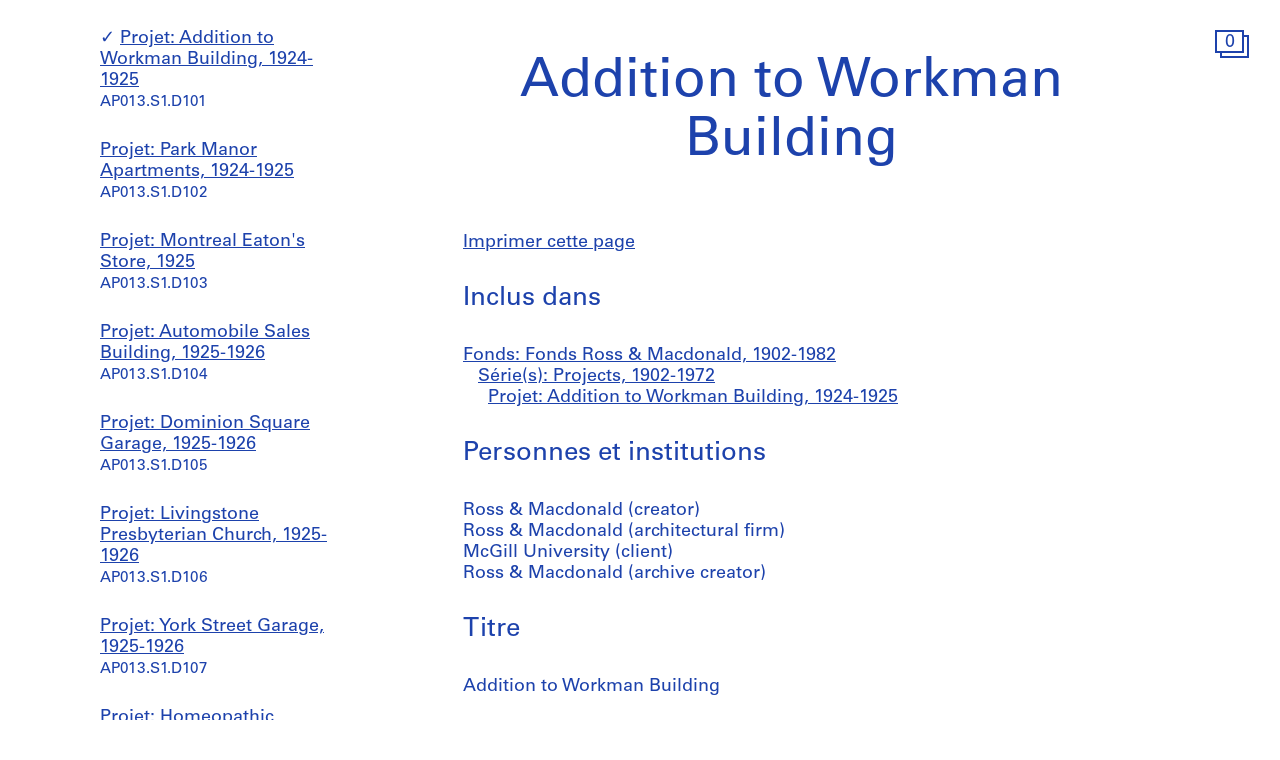

--- FILE ---
content_type: text/html; charset=utf-8
request_url: https://www.cca.qc.ca/fr/archives/45474/fonds-ross-macdonald/387039/projects/52144/addition-to-workman-building
body_size: 48030
content:





<!DOCTYPE html>
<html lang="fr" >
<head>

    
        <script>
        window.dataLayer = window.dataLayer || [];
        </script>
        <!-- Google Tag Manager -->
        <script type="text/plain" data-cookiecategory="analytics">(function(w,d,s,l,i){w[l]=w[l]||[];w[l].push({'gtm.start':
        new Date().getTime(),event:'gtm.js'});var f=d.getElementsByTagName(s)[0],
        j=d.createElement(s),dl=l!='dataLayer'?'&l='+l:'';j.async=true;j.src=
        'https://www.googletagmanager.com/gtm.js?id='+i+dl;f.parentNode.insertBefore(j,f);
        })(window,document,'script','dataLayer','GTM-T93TGXF');</script>
        <!-- End Google Tag Manager -->
    

    <meta charset="utf-8">
    <meta http-equiv="X-UA-Compatible" content="IE=edge">
    <meta name="viewport" content="width=device-width, initial-scale=1">

    <meta name="google" content="notranslate">
    <meta http-equiv="Content-Language" content="fr">

    
    <link rel="alternate" hreflang="en" href="https://www.cca.qc.ca/en/archives/45474/fonds-ross-macdonald/387039/projects/52144/addition-to-workman-building" />
    

    

  
    
  

  <title>Addition to Workman Building - Fonds Ross &amp; Macdonald | CCA</title>

  <meta name="author" content="Centre Canadien d’Architecture">
  <meta property="og:url" content="https://www.cca.qc.ca/fr/archives/45474/fonds-ross-macdonald/387039/projects/52144/addition-to-workman-building">
  <meta property="og:title" content="Addition to Workman Building - Fonds Ross &amp; Macdonald">
  <meta property="og:image" content="https://www.cca.qc.ca/static/dist/img/cca-default-og-image.jpg?lang_code=fr">

  <meta name="twitter:card" content="summary">
  <meta name="twitter:site" content="@ccawire" />
  <meta name="twitter:title" content="Addition to Workman Building - Fonds Ross &amp; Macdonald" />
  <meta name="twitter:image" content="https://www.cca.qc.ca/static/dist/img/cca-default-og-image.jpg?lang_code=fr" />



    <style>
    @import url("//hello.myfonts.net/count/343a0d");
    @font-face {
        font-family: "Univers55Roman";
        src: url('/static/fonts/MyFontsWebfontsKit/webfonts/Univers55Roman/font.woff2') format('woff2'), url('/static/fonts/MyFontsWebfontsKit/webfonts/Univers55Roman/font.woff') format('woff');
    }
    @font-face {
        font-family: "Univers55Oblique";
        src: url('/static/fonts/MyFontsWebfontsKit/webfonts/Univers55Oblique/font.woff2') format('woff2'), url('/static/fonts/MyFontsWebfontsKit/webfonts/Univers55Oblique/font.woff') format('woff');
    }

    html {
        height: 100%;
        font-size: 10px;
        -webkit-font-smoothing: antialiased;
        -moz-osx-font-smoothing: grayscale;
    }
    body {
        height: 100%;
        font-family: 'Univers55Roman', sans-serif;
        font-size: 14px;
        font-size: 1.4rem;
        font-weight: 400;
        position: relative;
        margin: 0;
        overflow-x: hidden;
    }
    body {
        visibility: hidden;
    }
    #panel-editorial-splash,
    #panel-editorial-splash * {
        visibility: visible;
    }
    img {
        max-width: 100%;
    }
    p {
      margin: 0 0 30px;
    }
    .visible-xs,
    .visible-sm,
    .visible-md,
    .visible-lg {
      display: none !important;
    }
    #c-editorial-selection-splash {
        position: absolute;
        display: block;
        min-height: 100%;
        width: 100%;
        top: 0;
        left: 0;
        z-index: 600;
        overflow-y: hidden;
        background-color: #FFFFFF;
        overflow: hidden;
    }
    #panel-editorial-splash #c-editorial-selection-splash .overlay-text {
        z-index: 1;
    }
    #panel-editorial-splash #c-editorial-selection-splash .overlay-text.text-valign-top {
        top: 80px;
        -webkit-transform: translate(-50%, 0);
        transform: translate(-50%, 0);
    }
    #c-editorial-selection-splash .overlay-text {
        text-align: center;
        position: absolute;
        top: 50%;
        left: 50%;
        -webkit-transform: translate(-50%, -50%);
        transform: translate(-50%, -50%);
        width: 66%;
    }
    #c-editorial-selection-splash .overlay-text h2 {
        font-size: 54px;
        font-size: 5.4rem;
        line-height: 60px;
        line-height: 6rem;
        font-weight: 400;
        color: #FFFFFF;
        text-decoration: none;
        border: none;
        overflow-wrap: break-word;
        margin: 0;
    }
    #c-editorial-selection-splash .caption {
        position: absolute;
        bottom: 25px;
        left: 20px;
        max-width: 27%;
        font-size: 18px;
        font-size: 1.8rem;
        line-height: 22px;
        line-height: 2.2rem;
        color: #FFFFFF;
    }

    #c-editorial-selection-splash .caption a, 
    #c-editorial-selection-splash .caption a:hover,
    #c-editorial-selection-splash .caption a:active {
        color: inherit;
    }

    #c-editorial-selection-splash .cover {
        height: 100vh;
        width: 100%;
        background-color: rgba(0,0,0,0.1);
    }
    #panel-editorial-splash #c-editorial-selection-splash .splash-logo {
        position: absolute;
        left: 50%;
        margin-left: -38px;
        bottom: 48px;
        width: 75px;
        height: 26px;
    }

    @media (max-width: 767px) {
        .hidden-xs {
          display: none !important;
        }
        .visible-xs {
          display: block !important;
        }
        #panel-editorial-splash #c-editorial-selection-splash .splash-logo-mobile {
            margin-bottom: 15px;
        }
        #panel-editorial-splash #c-editorial-selection-splash .splash-logo-mobile img {
            width: 50px;
            height: 17px;
        }
        #panel-editorial-splash #c-editorial-selection-splash .overlay-text {
            width: 90%;
        }
        #panel-editorial-splash #c-editorial-selection-splash .overlay-text h2 {
            font-size: 32px;
            font-size: 3.2rem;
            line-height: 38px;
            line-height: 3.8rem;
        }
        #panel-editorial-splash #c-editorial-selection-splash .caption {
            font-size: 14px;
            font-size: 1.4rem;
            line-height: 18px;
            line-height: 1.8rem;
            widows: 100%;
            bottom: 10px;
            left: 10px;
            max-width: calc(100% - 10px);
        }
        #panel-editorial-splash #c-editorial-selection-splash .caption p {
            margin: 0;
        }
    }
</style>
    
    <link href="/static/dist/css/cca.consent-styles.6fb022655b91108c1bc6.min.css" rel="preload" media="all" as="style" id="main-stylesheet" onload="if (window.navigator.userAgent.indexOf('Trident/7.0') === -1){ this.onload=null;this.rel='stylesheet' }">
    <noscript><link href="/static/dist/css/cca.consent-styles.6fb022655b91108c1bc6.min.css" rel="stylesheet" media="all"></noscript>
    
    <link href="/static/dist/css/cca.vendor-styles.4c2d27823e271261cb31.min.css" rel="preload" media="all" as="style" id="main-stylesheet" onload="if (window.navigator.userAgent.indexOf('Trident/7.0') === -1){ this.onload=null;this.rel='stylesheet' }">
    <noscript><link href="/static/dist/css/cca.vendor-styles.4c2d27823e271261cb31.min.css" rel="stylesheet" media="all"></noscript>
    
    <link href="/static/dist/css/cca.styles.a9bb92fadb14493c3e11.min.css" rel="preload" media="all" as="style" id="main-stylesheet" onload="if (window.navigator.userAgent.indexOf('Trident/7.0') === -1){ this.onload=null;this.rel='stylesheet' }">
    <noscript><link href="/static/dist/css/cca.styles.a9bb92fadb14493c3e11.min.css" rel="stylesheet" media="all"></noscript>
    
    <script type="text/javascript">
        !function(t){"use strict";t.loadCSS||(t.loadCSS=function(){});var e=loadCSS.relpreload={};if(e.support=function(){var e;try{e=t.document.createElement("link").relList.supports("preload")}catch(t){e=!1}return function(){return e}}(),e.bindMediaToggle=function(t){function e(){t.media=a}var a=t.media||"all";t.addEventListener?t.addEventListener("load",e):t.attachEvent&&t.attachEvent("onload",e),setTimeout(function(){t.rel="stylesheet",t.media="only x"}),setTimeout(e,3e3)},e.poly=function(){if(!e.support())for(var a=t.document.getElementsByTagName("link"),n=0;n<a.length;n++){var o=a[n];"preload"!==o.rel||"style"!==o.getAttribute("as")||o.getAttribute("data-loadcss")||(o.setAttribute("data-loadcss",!0),e.bindMediaToggle(o))}},!e.support()){e.poly();var a=t.setInterval(e.poly,500);t.addEventListener?t.addEventListener("load",function(){e.poly(),t.clearInterval(a)}):t.attachEvent&&t.attachEvent("onload",function(){e.poly(),t.clearInterval(a)})}"undefined"!=typeof exports?exports.loadCSS=loadCSS:t.loadCSS=loadCSS}("undefined"!=typeof global?global:this);
    </script>

    
      <style id="c-editorial-styles" type="text/css">
      </style>
    

    <!-- Fav and touch icons -->
    <link rel="apple-touch-icon" sizes="180x180" href="/static/dist/img/favico/apple-touch-icon.png?lang_code=fr">
    <link rel="icon" type="image/png" sizes="32x32" href="/static/dist/img/favico/favicon-32x32.png?lang_code=fr">
    <link rel="icon" type="image/png" sizes="16x16" href="/static/dist/img/favico/favicon-16x16.png?lang_code=fr">
    <link rel="manifest" href="/static/dist/img/favico/manifest.json?lang_code=fr">
    <link rel="mask-icon" href="/static/dist/img/favico/safari-pinned-tab.svg?lang_code=fr" color="#1d42ac">
    <link rel="shortcut icon" href="/static/dist/img/favico/favicon.ico?lang_code=fr">
    <meta name="msapplication-config" content="/static/dist/img/favico/browserconfig.xml?lang_code=fr">
    <meta name="theme-color" content="#ffffff">


</head>
<body
    id="pg-floating" class=" pg-search-details lang-fr dismiss-startup-transitions"
    data-section="pg-finding-aids-details"
    data-sub-section=""
    data-default-page-title="CCA">

    

    
    <div id="c-backdrop" class="lightbox black"></div>
    <div id="loader-fullcreen">
    <span class="loader"><!--
     --><div class="dot dot-1"><div class="circle"></div></div><!--
     --><div class="dot dot-2"><div class="circle"></div></div><!--
     --><div class="dot dot-3"><div class="circle"></div></div><!--
   --></span>
  </div>
     
  <div id="c-menu-footer" class="menu-footer initial-state splash-not-linked hover-available ">
      
    
      <div class="menu-footer__logo">
          <a href="/fr/">
            <img src="/static/dist/img/ui-icons/ico-logo-white.svg">
          </a>
      </div>
      <div class="menu-footer__wrapper">
        <nav class="menu-footer__nav">
          <ul class="menu-footer__nav-list">
            <li class="menu-footer__nav-list--item" data-trigger-target="menu-footer-explore">
              <span>Explorer</span>
              <ul class="menu-footer__nav-sub" id="menu-footer-explore">
                
                  
    <li><a href="/fr/articles">Articles</a></li>
    
                
              </ul>
            </li>
            <li class="menu-footer__nav-list--item" data-trigger-target="menu-footer-about">
                <span>À propos</span>
                <ul class="menu-footer__nav-sub" id="menu-footer-about">
                  
                    
    <li>
      <a class="" href="/fr/apropos-apercu" data-id="69176" data-slug="apropos-apercu" data-context="Page" data-title="apropos-aperçu  | CCA">Aperçu</a>
    </li>
  
                  
                    
    <li>
      <a class="" href="/fr/apropos-expositions" data-id="69185" data-slug="apropos-expositions" data-context="Page" data-title="apropos-expositions | CCA">Expositions</a>
    </li>
  
                  
                    
    <li>
      <a class="" href="/fr/apropos-recherche" data-id="69192" data-slug="apropos-recherche" data-context="Page" data-title="apropos-recherche | CCA">Recherche</a>
    </li>
  
                  
                    
    <li>
      <a class="" href="/fr/apropos-collection" data-id="69197" data-slug="apropos-collection" data-context="Page" data-title="apropos-collection | CCA">Collection</a>
    </li>
  
                  
                    
    <li>
      <a class="" href="/fr/apropos-publications" data-id="69205" data-slug="apropos-publications" data-context="Page" data-title="apropos-publications | CCA">Publications</a>
    </li>
  
                  
                    
    <li>
      <a class="" href="/fr/apropos-public" data-id="69212" data-slug="apropos-public" data-context="Page" data-title="apropos-public  | CCA">Programmes publics</a>
    </li>
  
                  
                    
    
    <li>
      <a class="" href="/fr/cca-c-o/index" data-id="58127" data-slug="cca-co" data-title="CCA c/o  | CCA" data-context="CCAco">CCA c/o</a>
    </li>
  
                                    
                </ul>
            </li>
            <li class="menu-footer__nav-list--item" data-trigger-target="menu-footer-calendar">
                <span>Calendrier</span>
                <ul class="menu-footer__nav-sub" id="menu-footer-calendar">
                  
                    
    <li>
      
      
      
      <a class="" href="/fr/calendrier/" data-id="31194" data-slug="calendrier" data-title="Calendrier | CCA" data-context="Calendar">Présent</a>
    </li>
  
                  
                    
    <li>
      <a class="" href="/fr/historique" data-id="31195" data-slug="historique" data-context="Timeline" data-title="Historique | CCA">Historique</a>
    </li>
  
                  
                </ul>
            </li>
            <li class="menu-footer__nav-list--item" data-trigger-target="menu-footer-info">
                <span>Info</span>
                <ul class="menu-footer__nav-sub" id="menu-footer-info">
                  
                    
    <li>
      <a class="" href="/fr/nous-visiter" data-id="31193" data-slug="nous-visiter" data-context="Page" data-title="Nous visiter        | CCA">Nous visiter</a>
    </li>
  
                  
                    
    <li>
      <a class="" href="/fr/opportunites" data-id="69219" data-slug="opportunites" data-context="Page" data-title="Opportunites     | CCA">Opportunités</a>
    </li>
  
                  
                    
    <li>
      <a class="" href="/fr/espaces-a-louer" data-id="92981" data-slug="espaces-a-louer" data-context="Page" data-title="Espaces à Louer | CCA">Espaces à louer</a>
    </li>
  
                  
                    
    <li>
      <a class="" href="/fr/soutenez-nous" data-id="69221" data-slug="soutenez-nous" data-context="Page" data-title="Soutenez nous | CCA">Soutenez-nous</a>
    </li>
  
                  
                    
    <li><a href="/fr/ressources/presse">Salle de presse</a></li>
  
                  
                    
    <li>
      <a class="" href="/fr/contactez-nous" data-id="69222" data-slug="contactez-nous" data-context="Page" data-title="Contactez-nous | CCA">Contactez-nous</a>
    </li>
  
                  
                </ul>
            </li>
          </ul>
        </nav>
        <div class="menu-footer__content">
          <div>
            <div class="menu-footer__events ">
                
                
                  <p class="menu-footer__events--item">
                    <span>
                       Notre projet de reconnaissance territoriale: &ldquo;<a href="https://www.cca.qc.ca/fr/83986/territoires-vivants" >Territoires vivants</a>&rdquo;
                    </span>
                  </p>
                
              
            </div>
            <div class="menu-footer__contact">
                <p>
                  Visitez notre <a href="https://cca-bookstore.com/?l=fr" target="_blank">librairie en ligne</a><br>
                  <a href="https://contribution.cca.qc.ca/fr" target="_blank">Faire un don</a>
                </p>
		<p><a target="_blank" href="https://mailchi.mp/cca.qc.ca/specifiez-vos-preferences" class="enews-menu-subscribe">Inscrivez-vous</a> à notre infolettre</p>
		
                
                  <p>Retrouvez-nous sur <a href="https://www.instagram.com/canadiancentreforarchitecture/" target="_blank">Instagram</a>, <a href="https://www.facebook.com/cca.conversation" target="_blank">Facebook</a> et <a href="https://www.youtube.com/user/CCAchannel" target="_blank">YouTube</a></p>
<p>Lire notre <a href="/fr/49325/renseignements-personnels-et-confidentialite">politique de confidentialité</a> et nos <a href="/fr/49310/conditions-generales-dutilisation">conditions générales d’utilisation</a></p>         
                
            </div>
          </div>
          <div class="menu-footer__controls">
            <div class="menu-footer__control-search">
              <a href="/fr/recherche" data-title="Recherche | CCA" title="Recherche">
                <img src="/static/dist/img/ui-icons/ico-magnifier-white2.svg" alt="">
              </a>
            </div>
            <div class="menu-footer__control-lang">
              <a href="https://www.cca.qc.ca/en/archives/45474/fonds-ross-macdonald/387039/projects/52144/addition-to-workman-building">En</a>
            </div>
            <div class="menu-footer__control-mobile">
                <div class="menu-footer__control-mobile--open">
                    <img src="/static/dist/img/ui-icons/ico-burger-white.svg" alt="">
                </div>
                <div class="menu-footer__control-mobile--close">
                    <img src="/static/dist/img/ui-icons/ico-close-white.svg" alt="">
                </div>
              </div>
          </div>
        </div>
      </div>
  </div>
  <div id="c-backdrop" class="main"></div>

    
  <div id="panel-findingaids" class="c-panel ">
    
      






<div class="container-fluid findingaids-details">
    <div class="c-menu-controls">
        <div class="items">
            
                <div class="item folder">
        <div class="icon-folder panel-expander-folder-toggle">
            <div class="square square-back">
                <div class="num">1</div>
            </div>
            <div class="square square-front">
                <div class="num">1</div>
            </div>
        </div>
    </div>
            
        </div>
    </div>

    <div class="row">
        <div class="col-xs-12">
            <div class="findingaids-details__container">
                <nav class="findingaids-details__nav js-findingaids-details-nav">
                    <div class="findingaids-details__nav-inner">
                        <p>
                            <a class="findingaids-details__nav-link js-findingaids-details-back-btn" href="/fr/archives/">
                                Retour à la liste des archives
                            </a>
                        </p>

                        <p class="findingaids-details__page-title findingaids-details__page-title@0-to-sm--title findingaids-details__page-title@sm--hidden">
        Fonds Ross &amp; Macdonald
    </p>
    
    
    
    <div class="findingaids-details__nav__anchor">
        <a href="#" class="js-findingaids-details-anchor-btn">↧</a>
    </div>
    <div class="accordion accordion--mobile-only">
        <div class="accordion__item js-findingaids-accordion">
            <div class="accordion__control
                        accordion__control--alt
                        accordion__control--mobile-only
                        findingaids-details__nav-link
                        js-findingaids-accordion-control">
                Sauter à
            </div>
            
            <div class="accordion accordion__content accordion__content--mobile-only">
                
                    <p class="findingaids-details__page-title">
                        <a class="accordion__link" href="/fr/archives/45474/fonds-ross-macdonald">
                            Fonds Ross &amp; Macdonald
                        </a>
                    </p>
                

                <ul class="accordion">
                    
                        
                            <li class="accordion__item js-findingaids-accordion is-opened is-current " id="nav-series-control-387039">
                                <div class="accordion__control  js-findingaids-accordion-control" data-trigger-target="nav-series-control-387039">
                                    <a class="accordion__link" href="/fr/archives/45474/fonds-ross-macdonald/387039/projects">
                                        Série(s): Projects, 1902-1972
                                    </a>
                                    
                                        <br>
                                        <small>AP013.S1</small>
                                    
                                </div>
                                
                                    
                                        <ul class="accordion accordion__content">
                                            <li class="accordion__item accordion__item--sep-top accordion__indent js-findingaids-accordion  " id="nav-subseries-control-45614">
                                                <div class="accordion__control is-content-empty js-findingaids-accordion-control" data-trigger-target="nav-subseries-control-45614">
                                                    <a class="accordion__link" href="/fr/archives/45474/fonds-ross-macdonald/387039/projects/45614/summer-house-for-dw-ross-lac-des-iles-quebec">
                                                        Projet: Summer House for D.W. Ross, Lac-des-Îles, Québec, 1902-1903
                                                    </a>
                                                    
                                                    <br>
                                                        <small>AP013.S1.D1</small>
                                                    
                                                </div>
                                                
                                            </li>
                                        </ul>
                                    
                                        <ul class="accordion accordion__content">
                                            <li class="accordion__item accordion__item--sep-top accordion__indent js-findingaids-accordion  " id="nav-subseries-control-45633">
                                                <div class="accordion__control is-content-empty js-findingaids-accordion-control" data-trigger-target="nav-subseries-control-45633">
                                                    <a class="accordion__link" href="/fr/archives/45474/fonds-ross-macdonald/387039/projects/45633/roslyn-school-westmount-quebec">
                                                        Projet: Roslyn School, Westmount, Québec, 1907-1908
                                                    </a>
                                                    
                                                    <br>
                                                        <small>AP013.S1.D2</small>
                                                    
                                                </div>
                                                
                                            </li>
                                        </ul>
                                    
                                        <ul class="accordion accordion__content">
                                            <li class="accordion__item accordion__item--sep-top accordion__indent js-findingaids-accordion  " id="nav-subseries-control-45661">
                                                <div class="accordion__control is-content-empty js-findingaids-accordion-control" data-trigger-target="nav-subseries-control-45661">
                                                    <a class="accordion__link" href="/fr/archives/45474/fonds-ross-macdonald/387039/projects/45661/baggage-and-express-building-ottawa-ontario">
                                                        Projet: Baggage and Express Building, Ottawa, Ontario, 1908-1909
                                                    </a>
                                                    
                                                    <br>
                                                        <small>AP013.S1.D3</small>
                                                    
                                                </div>
                                                
                                            </li>
                                        </ul>
                                    
                                        <ul class="accordion accordion__content">
                                            <li class="accordion__item accordion__item--sep-top accordion__indent js-findingaids-accordion  " id="nav-subseries-control-45679">
                                                <div class="accordion__control is-content-empty js-findingaids-accordion-control" data-trigger-target="nav-subseries-control-45679">
                                                    <a class="accordion__link" href="/fr/archives/45474/fonds-ross-macdonald/387039/projects/45679/central-union-passenger-station-ottawa-ontario">
                                                        Projet: Central Union Passenger Station, Ottawa, Ontario, 1906-1912
                                                    </a>
                                                    
                                                    <br>
                                                        <small>AP013.S1.D4</small>
                                                    
                                                </div>
                                                
                                            </li>
                                        </ul>
                                    
                                        <ul class="accordion accordion__content">
                                            <li class="accordion__item accordion__item--sep-top accordion__indent js-findingaids-accordion  " id="nav-subseries-control-45918">
                                                <div class="accordion__control is-content-empty js-findingaids-accordion-control" data-trigger-target="nav-subseries-control-45918">
                                                    <a class="accordion__link" href="/fr/archives/45474/fonds-ross-macdonald/387039/projects/45918/chateau-laurier-hotel-ottawa-ontario">
                                                        Projet: Château Laurier Hotel, Ottawa, Ontario, 1909-1912
                                                    </a>
                                                    
                                                    <br>
                                                        <small>AP013.S1.D5</small>
                                                    
                                                </div>
                                                
                                            </li>
                                        </ul>
                                    
                                        <ul class="accordion accordion__content">
                                            <li class="accordion__item accordion__item--sep-top accordion__indent js-findingaids-accordion  " id="nav-subseries-control-46087">
                                                <div class="accordion__control is-content-empty js-findingaids-accordion-control" data-trigger-target="nav-subseries-control-46087">
                                                    <a class="accordion__link" href="/fr/archives/45474/fonds-ross-macdonald/387039/projects/46087/terrace-for-the-chateau-laurier-hotel-ottawa-ontario">
                                                        Projet: Terrace for the Château Laurier Hotel, Ottawa, Ontario, 1911-1912
                                                    </a>
                                                    
                                                    <br>
                                                        <small>AP013.S1.D6</small>
                                                    
                                                </div>
                                                
                                            </li>
                                        </ul>
                                    
                                        <ul class="accordion accordion__content">
                                            <li class="accordion__item accordion__item--sep-top accordion__indent js-findingaids-accordion  " id="nav-subseries-control-46092">
                                                <div class="accordion__control is-content-empty js-findingaids-accordion-control" data-trigger-target="nav-subseries-control-46092">
                                                    <a class="accordion__link" href="/fr/archives/45474/fonds-ross-macdonald/387039/projects/46092/additions-alterations-and-subway-for-the-chateau-laurier-hotel-ottawa-ontario">
                                                        Projet: Additions, Alterations and Subway for the Château Laurier Hotel, Ottawa, Ontario, 1910-1912
                                                    </a>
                                                    
                                                    <br>
                                                        <small>AP013.S1.D7</small>
                                                    
                                                </div>
                                                
                                            </li>
                                        </ul>
                                    
                                        <ul class="accordion accordion__content">
                                            <li class="accordion__item accordion__item--sep-top accordion__indent js-findingaids-accordion  " id="nav-subseries-control-46101">
                                                <div class="accordion__control is-content-empty js-findingaids-accordion-control" data-trigger-target="nav-subseries-control-46101">
                                                    <a class="accordion__link" href="/fr/archives/45474/fonds-ross-macdonald/387039/projects/46101/southam-limited-stores-and-offices-montreal-quebec">
                                                        Projet: Southam Limited Stores and Offices, Montréal, Québec, 1909
                                                    </a>
                                                    
                                                    <br>
                                                        <small>AP013.S1.D8</small>
                                                    
                                                </div>
                                                
                                            </li>
                                        </ul>
                                    
                                        <ul class="accordion accordion__content">
                                            <li class="accordion__item accordion__item--sep-top accordion__indent js-findingaids-accordion  " id="nav-subseries-control-46121">
                                                <div class="accordion__control is-content-empty js-findingaids-accordion-control" data-trigger-target="nav-subseries-control-46121">
                                                    <a class="accordion__link" href="/fr/archives/45474/fonds-ross-macdonald/387039/projects/46121/saint-matthias-church-westmount-quebec">
                                                        Projet: Saint Matthias&#39; Church, Westmount, Québec, 1909-1911
                                                    </a>
                                                    
                                                    <br>
                                                        <small>AP013.S1.D9</small>
                                                    
                                                </div>
                                                
                                            </li>
                                        </ul>
                                    
                                        <ul class="accordion accordion__content">
                                            <li class="accordion__item accordion__item--sep-top accordion__indent js-findingaids-accordion  " id="nav-subseries-control-46125">
                                                <div class="accordion__control is-content-empty js-findingaids-accordion-control" data-trigger-target="nav-subseries-control-46125">
                                                    <a class="accordion__link" href="/fr/archives/45474/fonds-ross-macdonald/387039/projects/46125/new-chancel-for-saint-clements-church-montreal-quebec">
                                                        Projet: New Chancel for Saint Clements&#39; Church, Montréal, Québec, 1909-1910
                                                    </a>
                                                    
                                                    <br>
                                                        <small>AP013.S1.D10</small>
                                                    
                                                </div>
                                                
                                            </li>
                                        </ul>
                                    
                                        <ul class="accordion accordion__content">
                                            <li class="accordion__item accordion__item--sep-top accordion__indent js-findingaids-accordion  " id="nav-subseries-control-46136">
                                                <div class="accordion__control is-content-empty js-findingaids-accordion-control" data-trigger-target="nav-subseries-control-46136">
                                                    <a class="accordion__link" href="/fr/archives/45474/fonds-ross-macdonald/387039/projects/46136/central-ymca-montreal-quebec">
                                                        Projet: Central YMCA, Montréal, Québec, 1909-1912
                                                    </a>
                                                    
                                                    <br>
                                                        <small>AP013.S1.D11</small>
                                                    
                                                </div>
                                                
                                            </li>
                                        </ul>
                                    
                                        <ul class="accordion accordion__content">
                                            <li class="accordion__item accordion__item--sep-top accordion__indent js-findingaids-accordion  " id="nav-subseries-control-46190">
                                                <div class="accordion__control is-content-empty js-findingaids-accordion-control" data-trigger-target="nav-subseries-control-46190">
                                                    <a class="accordion__link" href="/fr/archives/45474/fonds-ross-macdonald/387039/projects/46190/proposal-for-west-end-ymca-westmount-quebec">
                                                        Projet: Proposal for West-End YMCA, Westmount, Québec, 1910
                                                    </a>
                                                    
                                                    <br>
                                                        <small>AP013.S1.D12</small>
                                                    
                                                </div>
                                                
                                            </li>
                                        </ul>
                                    
                                        <ul class="accordion accordion__content">
                                            <li class="accordion__item accordion__item--sep-top accordion__indent js-findingaids-accordion  " id="nav-subseries-control-46204">
                                                <div class="accordion__control is-content-empty js-findingaids-accordion-control" data-trigger-target="nav-subseries-control-46204">
                                                    <a class="accordion__link" href="/fr/archives/45474/fonds-ross-macdonald/387039/projects/46204/office-and-warehouse-for-alaska-feather-down-co-montreal-quebec">
                                                        Projet: Office and Warehouse for Alaska Feather &amp; Down Co., Montréal, Québec, 1909-1910
                                                    </a>
                                                    
                                                    <br>
                                                        <small>AP013.S1.D13</small>
                                                    
                                                </div>
                                                
                                            </li>
                                        </ul>
                                    
                                        <ul class="accordion accordion__content">
                                            <li class="accordion__item accordion__item--sep-top accordion__indent js-findingaids-accordion  " id="nav-subseries-control-46223">
                                                <div class="accordion__control is-content-empty js-findingaids-accordion-control" data-trigger-target="nav-subseries-control-46223">
                                                    <a class="accordion__link" href="/fr/archives/45474/fonds-ross-macdonald/387039/projects/46223/transportation-building-montreal-quebec">
                                                        Projet: Transportation Building, Montréal, Québec, 1909-1912
                                                    </a>
                                                    
                                                    <br>
                                                        <small>AP013.S1.D14</small>
                                                    
                                                </div>
                                                
                                            </li>
                                        </ul>
                                    
                                        <ul class="accordion accordion__content">
                                            <li class="accordion__item accordion__item--sep-top accordion__indent js-findingaids-accordion  " id="nav-subseries-control-46299">
                                                <div class="accordion__control is-content-empty js-findingaids-accordion-control" data-trigger-target="nav-subseries-control-46299">
                                                    <a class="accordion__link" href="/fr/archives/45474/fonds-ross-macdonald/387039/projects/46299/halifax-ymca-halifax-nova-scotia">
                                                        Projet: Halifax YMCA, Halifax, Nova Scotia, 1910
                                                    </a>
                                                    
                                                    <br>
                                                        <small>AP013.S1.D15</small>
                                                    
                                                </div>
                                                
                                            </li>
                                        </ul>
                                    
                                        <ul class="accordion accordion__content">
                                            <li class="accordion__item accordion__item--sep-top accordion__indent js-findingaids-accordion  " id="nav-subseries-control-46320">
                                                <div class="accordion__control is-content-empty js-findingaids-accordion-control" data-trigger-target="nav-subseries-control-46320">
                                                    <a class="accordion__link" href="/fr/archives/45474/fonds-ross-macdonald/387039/projects/46320/westmount-academy-proposed-addition-westmount-quebec">
                                                        Projet: Westmount Academy proposed addition, Westmount, Québec, 1910
                                                    </a>
                                                    
                                                    <br>
                                                        <small>AP013.S1.D16</small>
                                                    
                                                </div>
                                                
                                            </li>
                                        </ul>
                                    
                                        <ul class="accordion accordion__content">
                                            <li class="accordion__item accordion__item--sep-top accordion__indent js-findingaids-accordion  " id="nav-subseries-control-46328">
                                                <div class="accordion__control is-content-empty js-findingaids-accordion-control" data-trigger-target="nav-subseries-control-46328">
                                                    <a class="accordion__link" href="/fr/archives/45474/fonds-ross-macdonald/387039/projects/46328/proposed-north-end-ymca-montreal-quebec">
                                                        Projet: Proposed North-End YMCA, Montréal, Québec, 1910
                                                    </a>
                                                    
                                                    <br>
                                                        <small>AP013.S1.D17</small>
                                                    
                                                </div>
                                                
                                            </li>
                                        </ul>
                                    
                                        <ul class="accordion accordion__content">
                                            <li class="accordion__item accordion__item--sep-top accordion__indent js-findingaids-accordion  " id="nav-subseries-control-46342">
                                                <div class="accordion__control is-content-empty js-findingaids-accordion-control" data-trigger-target="nav-subseries-control-46342">
                                                    <a class="accordion__link" href="/fr/archives/45474/fonds-ross-macdonald/387039/projects/46342/fort-garry-hotel-winnipeg-manitoba">
                                                        Projet: Fort Garry Hotel, Winnipeg, Manitoba, 1910-1914
                                                    </a>
                                                    
                                                    <br>
                                                        <small>AP013.S1.D18</small>
                                                    
                                                </div>
                                                
                                            </li>
                                        </ul>
                                    
                                        <ul class="accordion accordion__content">
                                            <li class="accordion__item accordion__item--sep-top accordion__indent js-findingaids-accordion  " id="nav-subseries-control-46715">
                                                <div class="accordion__control is-content-empty js-findingaids-accordion-control" data-trigger-target="nav-subseries-control-46715">
                                                    <a class="accordion__link" href="/fr/archives/45474/fonds-ross-macdonald/387039/projects/46715/west-end-ymca-westmount-quebec">
                                                        Projet: West-End YMCA, Westmount, Québec, 1910-1916
                                                    </a>
                                                    
                                                    <br>
                                                        <small>AP013.S1.D19</small>
                                                    
                                                </div>
                                                
                                            </li>
                                        </ul>
                                    
                                        <ul class="accordion accordion__content">
                                            <li class="accordion__item accordion__item--sep-top accordion__indent js-findingaids-accordion  " id="nav-subseries-control-46770">
                                                <div class="accordion__control is-content-empty js-findingaids-accordion-control" data-trigger-target="nav-subseries-control-46770">
                                                    <a class="accordion__link" href="/fr/archives/45474/fonds-ross-macdonald/387039/projects/46770/north-end-ymca-montreal-quebec">
                                                        Projet: North-End YMCA, Montréal, Québec, 1910-1911
                                                    </a>
                                                    
                                                    <br>
                                                        <small>AP013.S1.D20</small>
                                                    
                                                </div>
                                                
                                            </li>
                                        </ul>
                                    
                                        <ul class="accordion accordion__content">
                                            <li class="accordion__item accordion__item--sep-top accordion__indent js-findingaids-accordion  " id="nav-subseries-control-46794">
                                                <div class="accordion__control is-content-empty js-findingaids-accordion-control" data-trigger-target="nav-subseries-control-46794">
                                                    <a class="accordion__link" href="/fr/archives/45474/fonds-ross-macdonald/387039/projects/46794/wesleyan-theological-college-montreal-quebec">
                                                        Projet: Wesleyan Theological College, Montréal, Québec, 1913-1914
                                                    </a>
                                                    
                                                    <br>
                                                        <small>AP013.S1.D21</small>
                                                    
                                                </div>
                                                
                                            </li>
                                        </ul>
                                    
                                        <ul class="accordion accordion__content">
                                            <li class="accordion__item accordion__item--sep-top accordion__indent js-findingaids-accordion  " id="nav-subseries-control-46866">
                                                <div class="accordion__control is-content-empty js-findingaids-accordion-control" data-trigger-target="nav-subseries-control-46866">
                                                    <a class="accordion__link" href="/fr/archives/45474/fonds-ross-macdonald/387039/projects/46866/macdonald-hotel-edmonton-alberta">
                                                        Projet: Macdonald Hotel, Edmonton, Alberta, 1912-1914
                                                    </a>
                                                    
                                                    <br>
                                                        <small>AP013.S1.D22</small>
                                                    
                                                </div>
                                                
                                            </li>
                                        </ul>
                                    
                                        <ul class="accordion accordion__content">
                                            <li class="accordion__item accordion__item--sep-top accordion__indent js-findingaids-accordion  " id="nav-subseries-control-47267">
                                                <div class="accordion__control is-content-empty js-findingaids-accordion-control" data-trigger-target="nav-subseries-control-47267">
                                                    <a class="accordion__link" href="/fr/archives/45474/fonds-ross-macdonald/387039/projects/47267/proposal-for-regina-railroad-station-regina-saskatchewan">
                                                        Projet: Proposal for Regina Railroad Station, Regina, Saskatchewan, 1914
                                                    </a>
                                                    
                                                    <br>
                                                        <small>AP013.S1.D23</small>
                                                    
                                                </div>
                                                
                                            </li>
                                        </ul>
                                    
                                        <ul class="accordion accordion__content">
                                            <li class="accordion__item accordion__item--sep-top accordion__indent js-findingaids-accordion  " id="nav-subseries-control-47278">
                                                <div class="accordion__control is-content-empty js-findingaids-accordion-control" data-trigger-target="nav-subseries-control-47278">
                                                    <a class="accordion__link" href="/fr/archives/45474/fonds-ross-macdonald/387039/projects/47278/gayety-theatre-montreal-quebec">
                                                        Projet: Gayety Theatre, Montréal, Québec, 1911-1912
                                                    </a>
                                                    
                                                    <br>
                                                        <small>AP013.S1.D24</small>
                                                    
                                                </div>
                                                
                                            </li>
                                        </ul>
                                    
                                        <ul class="accordion accordion__content">
                                            <li class="accordion__item accordion__item--sep-top accordion__indent js-findingaids-accordion  " id="nav-subseries-control-47315">
                                                <div class="accordion__control is-content-empty js-findingaids-accordion-control" data-trigger-target="nav-subseries-control-47315">
                                                    <a class="accordion__link" href="/fr/archives/45474/fonds-ross-macdonald/387039/projects/47315/proposal-for-turcot-ymca-turcot-quebec">
                                                        Projet: Proposal for Turcot YMCA, Turcot, Québec, 1911
                                                    </a>
                                                    
                                                    <br>
                                                        <small>AP013.S1.D25</small>
                                                    
                                                </div>
                                                
                                            </li>
                                        </ul>
                                    
                                        <ul class="accordion accordion__content">
                                            <li class="accordion__item accordion__item--sep-top accordion__indent js-findingaids-accordion  " id="nav-subseries-control-47325">
                                                <div class="accordion__control is-content-empty js-findingaids-accordion-control" data-trigger-target="nav-subseries-control-47325">
                                                    <a class="accordion__link" href="/fr/archives/45474/fonds-ross-macdonald/387039/projects/47325/read-building-montreal-quebec">
                                                        Projet: Read Building, Montréal, Québec, 1912-1913
                                                    </a>
                                                    
                                                    <br>
                                                        <small>AP013.S1.D26</small>
                                                    
                                                </div>
                                                
                                            </li>
                                        </ul>
                                    
                                        <ul class="accordion accordion__content">
                                            <li class="accordion__item accordion__item--sep-top accordion__indent js-findingaids-accordion  " id="nav-subseries-control-47380">
                                                <div class="accordion__control is-content-empty js-findingaids-accordion-control" data-trigger-target="nav-subseries-control-47380">
                                                    <a class="accordion__link" href="/fr/archives/45474/fonds-ross-macdonald/387039/projects/47380/quappelle-hotel-regina-saskatchewan">
                                                        Projet: Qu&#39;appelle Hotel, Regina, Saskatchewan, 1913-1914
                                                    </a>
                                                    
                                                    <br>
                                                        <small>AP013.S1.D27</small>
                                                    
                                                </div>
                                                
                                            </li>
                                        </ul>
                                    
                                        <ul class="accordion accordion__content">
                                            <li class="accordion__item accordion__item--sep-top accordion__indent js-findingaids-accordion  " id="nav-subseries-control-47398">
                                                <div class="accordion__control is-content-empty js-findingaids-accordion-control" data-trigger-target="nav-subseries-control-47398">
                                                    <a class="accordion__link" href="/fr/archives/45474/fonds-ross-macdonald/387039/projects/47398/prudential-trust-building-winnipeg-manitoba">
                                                        Projet: Prudential Trust Building, Winnipeg, Manitoba, 1912-1914
                                                    </a>
                                                    
                                                    <br>
                                                        <small>AP013.S1.D28</small>
                                                    
                                                </div>
                                                
                                            </li>
                                        </ul>
                                    
                                        <ul class="accordion accordion__content">
                                            <li class="accordion__item accordion__item--sep-top accordion__indent js-findingaids-accordion  " id="nav-subseries-control-47456">
                                                <div class="accordion__control is-content-empty js-findingaids-accordion-control" data-trigger-target="nav-subseries-control-47456">
                                                    <a class="accordion__link" href="/fr/archives/45474/fonds-ross-macdonald/387039/projects/47456/central-technical-school-toronto-ontario">
                                                        Projet: Central Technical School, Toronto, Ontario, 1912-1916
                                                    </a>
                                                    
                                                    <br>
                                                        <small>AP013.S1.D29</small>
                                                    
                                                </div>
                                                
                                            </li>
                                        </ul>
                                    
                                        <ul class="accordion accordion__content">
                                            <li class="accordion__item accordion__item--sep-top accordion__indent js-findingaids-accordion  " id="nav-subseries-control-47673">
                                                <div class="accordion__control is-content-empty js-findingaids-accordion-control" data-trigger-target="nav-subseries-control-47673">
                                                    <a class="accordion__link" href="/fr/archives/45474/fonds-ross-macdonald/387039/projects/47673/immigration-hospital-and-detention-building-montreal-quebec">
                                                        Projet: Immigration Hospital and Detention Building, Montréal, Québec, 1912-1914
                                                    </a>
                                                    
                                                    <br>
                                                        <small>AP013.S1.D30</small>
                                                    
                                                </div>
                                                
                                            </li>
                                        </ul>
                                    
                                        <ul class="accordion accordion__content">
                                            <li class="accordion__item accordion__item--sep-top accordion__indent js-findingaids-accordion  " id="nav-subseries-control-47726">
                                                <div class="accordion__control is-content-empty js-findingaids-accordion-control" data-trigger-target="nav-subseries-control-47726">
                                                    <a class="accordion__link" href="/fr/archives/45474/fonds-ross-macdonald/387039/projects/47726/dandurand-building-montreal-quebec">
                                                        Projet: Dandurand Building, Montréal, Québec, 1913-1914
                                                    </a>
                                                    
                                                    <br>
                                                        <small>AP013.S1.D31</small>
                                                    
                                                </div>
                                                
                                            </li>
                                        </ul>
                                    
                                        <ul class="accordion accordion__content">
                                            <li class="accordion__item accordion__item--sep-top accordion__indent js-findingaids-accordion  " id="nav-subseries-control-47821">
                                                <div class="accordion__control is-content-empty js-findingaids-accordion-control" data-trigger-target="nav-subseries-control-47821">
                                                    <a class="accordion__link" href="/fr/archives/45474/fonds-ross-macdonald/387039/projects/47821/versailles-building-montreal-quebec">
                                                        Projet: Versailles Building, Montréal, Québec, 1912-1915
                                                    </a>
                                                    
                                                    <br>
                                                        <small>AP013.S1.D32</small>
                                                    
                                                </div>
                                                
                                            </li>
                                        </ul>
                                    
                                        <ul class="accordion accordion__content">
                                            <li class="accordion__item accordion__item--sep-top accordion__indent js-findingaids-accordion  " id="nav-subseries-control-47892">
                                                <div class="accordion__control is-content-empty js-findingaids-accordion-control" data-trigger-target="nav-subseries-control-47892">
                                                    <a class="accordion__link" href="/fr/archives/45474/fonds-ross-macdonald/387039/projects/47892/westmount-high-school-westmount-quebec">
                                                        Projet: Westmount High School, Westmount, Québec, 1913
                                                    </a>
                                                    
                                                    <br>
                                                        <small>AP013.S1.D33</small>
                                                    
                                                </div>
                                                
                                            </li>
                                        </ul>
                                    
                                        <ul class="accordion accordion__content">
                                            <li class="accordion__item accordion__item--sep-top accordion__indent js-findingaids-accordion  " id="nav-subseries-control-47914">
                                                <div class="accordion__control is-content-empty js-findingaids-accordion-control" data-trigger-target="nav-subseries-control-47914">
                                                    <a class="accordion__link" href="/fr/archives/45474/fonds-ross-macdonald/387039/projects/47914/bungalow-for-fred-tees">
                                                        Projet: Bungalow for Fred Tees, 1913
                                                    </a>
                                                    
                                                    <br>
                                                        <small>AP013.S1.D34</small>
                                                    
                                                </div>
                                                
                                            </li>
                                        </ul>
                                    
                                        <ul class="accordion accordion__content">
                                            <li class="accordion__item accordion__item--sep-top accordion__indent js-findingaids-accordion  " id="nav-subseries-control-47922">
                                                <div class="accordion__control is-content-empty js-findingaids-accordion-control" data-trigger-target="nav-subseries-control-47922">
                                                    <a class="accordion__link" href="/fr/archives/45474/fonds-ross-macdonald/387039/projects/47922/royal-bank-building-toronto-ontario">
                                                        Projet: Royal Bank Building, Toronto, Ontario, 1913-1915
                                                    </a>
                                                    
                                                    <br>
                                                        <small>AP013.S1.D35</small>
                                                    
                                                </div>
                                                
                                            </li>
                                        </ul>
                                    
                                        <ul class="accordion accordion__content">
                                            <li class="accordion__item accordion__item--sep-top accordion__indent js-findingaids-accordion  " id="nav-subseries-control-48077">
                                                <div class="accordion__control is-content-empty js-findingaids-accordion-control" data-trigger-target="nav-subseries-control-48077">
                                                    <a class="accordion__link" href="/fr/archives/45474/fonds-ross-macdonald/387039/projects/48077/star-building-proposed-alterations-montreal-quebec">
                                                        Projet: Star Building proposed alterations, Montréal, Québec, 1913-1914
                                                    </a>
                                                    
                                                    <br>
                                                        <small>AP013.S1.D36</small>
                                                    
                                                </div>
                                                
                                            </li>
                                        </ul>
                                    
                                        <ul class="accordion accordion__content">
                                            <li class="accordion__item accordion__item--sep-top accordion__indent js-findingaids-accordion  " id="nav-subseries-control-48095">
                                                <div class="accordion__control is-content-empty js-findingaids-accordion-control" data-trigger-target="nav-subseries-control-48095">
                                                    <a class="accordion__link" href="/fr/archives/45474/fonds-ross-macdonald/387039/projects/48095/ymca-boys-camp-saint-sauveur-des-monts-quebec">
                                                        Projet: YMCA Boy&#39;s Camp, Saint-Sauveur-des-Monts, Québec, 1913-1914
                                                    </a>
                                                    
                                                    <br>
                                                        <small>AP013.S1.D37</small>
                                                    
                                                </div>
                                                
                                            </li>
                                        </ul>
                                    
                                        <ul class="accordion accordion__content">
                                            <li class="accordion__item accordion__item--sep-top accordion__indent js-findingaids-accordion  " id="nav-subseries-control-48102">
                                                <div class="accordion__control is-content-empty js-findingaids-accordion-control" data-trigger-target="nav-subseries-control-48102">
                                                    <a class="accordion__link" href="/fr/archives/45474/fonds-ross-macdonald/387039/projects/48102/toronto-union-station-toronto-ontario">
                                                        Projet: Toronto Union Station, Toronto, Ontario, 1914-1921
                                                    </a>
                                                    
                                                    <br>
                                                        <small>AP013.S1.D38</small>
                                                    
                                                </div>
                                                
                                            </li>
                                        </ul>
                                    
                                        <ul class="accordion accordion__content">
                                            <li class="accordion__item accordion__item--sep-top accordion__indent js-findingaids-accordion  " id="nav-subseries-control-48531">
                                                <div class="accordion__control is-content-empty js-findingaids-accordion-control" data-trigger-target="nav-subseries-control-48531">
                                                    <a class="accordion__link" href="/fr/archives/45474/fonds-ross-macdonald/387039/projects/48531/cochrane-street-methodist-church-st-johns-newfoundland">
                                                        Projet: Cochrane Street Methodist Church, St. John&#39;s, Newfoundland, 1915
                                                    </a>
                                                    
                                                    <br>
                                                        <small>AP013.S1.D39</small>
                                                    
                                                </div>
                                                
                                            </li>
                                        </ul>
                                    
                                        <ul class="accordion accordion__content">
                                            <li class="accordion__item accordion__item--sep-top accordion__indent js-findingaids-accordion  " id="nav-subseries-control-48533">
                                                <div class="accordion__control is-content-empty js-findingaids-accordion-control" data-trigger-target="nav-subseries-control-48533">
                                                    <a class="accordion__link" href="/fr/archives/45474/fonds-ross-macdonald/387039/projects/48533/high-school-and-elementary-school-proposals-saint-lambert-quebec">
                                                        Projet: High School and Elementary School proposals, Saint Lambert, Québec, 1917
                                                    </a>
                                                    
                                                    <br>
                                                        <small>AP013.S1.D40</small>
                                                    
                                                </div>
                                                
                                            </li>
                                        </ul>
                                    
                                        <ul class="accordion accordion__content">
                                            <li class="accordion__item accordion__item--sep-top accordion__indent js-findingaids-accordion  " id="nav-subseries-control-48555">
                                                <div class="accordion__control is-content-empty js-findingaids-accordion-control" data-trigger-target="nav-subseries-control-48555">
                                                    <a class="accordion__link" href="/fr/archives/45474/fonds-ross-macdonald/387039/projects/48555/proposed-office-and-factory-for-ce-frosst-westmount-quebec">
                                                        Projet: Proposed Office and Factory for C.E. Frosst, Westmount, Québec, 1917
                                                    </a>
                                                    
                                                    <br>
                                                        <small>AP013.S1.D41</small>
                                                    
                                                </div>
                                                
                                            </li>
                                        </ul>
                                    
                                        <ul class="accordion accordion__content">
                                            <li class="accordion__item accordion__item--sep-top accordion__indent js-findingaids-accordion  " id="nav-subseries-control-48561">
                                                <div class="accordion__control is-content-empty js-findingaids-accordion-control" data-trigger-target="nav-subseries-control-48561">
                                                    <a class="accordion__link" href="/fr/archives/45474/fonds-ross-macdonald/387039/projects/48561/pulp-and-paper-plant-for-kipawa-fibre-co-temiscaming-quebec">
                                                        Projet: Pulp and Paper Plant for Kipawa Fibre Co., Témiscaming, Québec, 1917-1920
                                                    </a>
                                                    
                                                    <br>
                                                        <small>AP013.S1.D42</small>
                                                    
                                                </div>
                                                
                                            </li>
                                        </ul>
                                    
                                        <ul class="accordion accordion__content">
                                            <li class="accordion__item accordion__item--sep-top accordion__indent js-findingaids-accordion  " id="nav-subseries-control-48664">
                                                <div class="accordion__control is-content-empty js-findingaids-accordion-control" data-trigger-target="nav-subseries-control-48664">
                                                    <a class="accordion__link" href="/fr/archives/45474/fonds-ross-macdonald/387039/projects/48664/engineers-club-alterations-and-additions-montreal-quebec">
                                                        Projet: Engineers&#39; Club Alterations and Additions, Montréal, Québec, 1920-1921
                                                    </a>
                                                    
                                                    <br>
                                                        <small>AP013.S1.D43</small>
                                                    
                                                </div>
                                                
                                            </li>
                                        </ul>
                                    
                                        <ul class="accordion accordion__content">
                                            <li class="accordion__item accordion__item--sep-top accordion__indent js-findingaids-accordion  " id="nav-subseries-control-48675">
                                                <div class="accordion__control is-content-empty js-findingaids-accordion-control" data-trigger-target="nav-subseries-control-48675">
                                                    <a class="accordion__link" href="/fr/archives/45474/fonds-ross-macdonald/387039/projects/48675/alteration-to-christ-church-cathedral-montreal-quebec">
                                                        Projet: Alteration to Christ Church Cathedral, Montréal, Québec, 1918
                                                    </a>
                                                    
                                                    <br>
                                                        <small>AP013.S1.D44</small>
                                                    
                                                </div>
                                                
                                            </li>
                                        </ul>
                                    
                                        <ul class="accordion accordion__content">
                                            <li class="accordion__item accordion__item--sep-top accordion__indent js-findingaids-accordion  " id="nav-subseries-control-48678">
                                                <div class="accordion__control is-content-empty js-findingaids-accordion-control" data-trigger-target="nav-subseries-control-48678">
                                                    <a class="accordion__link" href="/fr/archives/45474/fonds-ross-macdonald/387039/projects/48678/factory-for-the-alaska-bedding-company-montreal-quebec">
                                                        Projet: Factory for the Alaska Bedding Company, Montréal, Québec, 1919
                                                    </a>
                                                    
                                                    <br>
                                                        <small>AP013.S1.D45</small>
                                                    
                                                </div>
                                                
                                            </li>
                                        </ul>
                                    
                                        <ul class="accordion accordion__content">
                                            <li class="accordion__item accordion__item--sep-top accordion__indent js-findingaids-accordion  " id="nav-subseries-control-48710">
                                                <div class="accordion__control is-content-empty js-findingaids-accordion-control" data-trigger-target="nav-subseries-control-48710">
                                                    <a class="accordion__link" href="/fr/archives/45474/fonds-ross-macdonald/387039/projects/48710/dining-and-kitchen-pavilion-for-ymca-boys-camp-saint-sauveur-des-monts-quebec">
                                                        Projet: Dining and Kitchen Pavilion for YMCA Boy&#39;s Camp, Saint-Sauveur-des-Monts, Québec, 1919
                                                    </a>
                                                    
                                                    <br>
                                                        <small>AP013.S1.D46</small>
                                                    
                                                </div>
                                                
                                            </li>
                                        </ul>
                                    
                                        <ul class="accordion accordion__content">
                                            <li class="accordion__item accordion__item--sep-top accordion__indent js-findingaids-accordion  " id="nav-subseries-control-48717">
                                                <div class="accordion__control is-content-empty js-findingaids-accordion-control" data-trigger-target="nav-subseries-control-48717">
                                                    <a class="accordion__link" href="/fr/archives/45474/fonds-ross-macdonald/387039/projects/48717/edifice-price-quebec-quebec">
                                                        Projet: Édifice Price, Québec, Québec, 1919-1920
                                                    </a>
                                                    
                                                    <br>
                                                        <small>AP013.S1.D47</small>
                                                    
                                                </div>
                                                
                                            </li>
                                        </ul>
                                    
                                        <ul class="accordion accordion__content">
                                            <li class="accordion__item accordion__item--sep-top accordion__indent js-findingaids-accordion  " id="nav-subseries-control-48753">
                                                <div class="accordion__control is-content-empty js-findingaids-accordion-control" data-trigger-target="nav-subseries-control-48753">
                                                    <a class="accordion__link" href="/fr/archives/45474/fonds-ross-macdonald/387039/projects/48753/henry-birks-building-alterations-halifax-nova-scotia">
                                                        Projet: Henry Birks Building Alterations, Halifax, Nova Scotia, 1920
                                                    </a>
                                                    
                                                    <br>
                                                        <small>AP013.S1.D48</small>
                                                    
                                                </div>
                                                
                                            </li>
                                        </ul>
                                    
                                        <ul class="accordion accordion__content">
                                            <li class="accordion__item accordion__item--sep-top accordion__indent js-findingaids-accordion  " id="nav-subseries-control-48788">
                                                <div class="accordion__control is-content-empty js-findingaids-accordion-control" data-trigger-target="nav-subseries-control-48788">
                                                    <a class="accordion__link" href="/fr/archives/45474/fonds-ross-macdonald/387039/projects/48788/admiral-beatty-hotel-st-john-new-brunswick">
                                                        Projet: Admiral Beatty Hotel, St John, New Brunswick, 1920-1924
                                                    </a>
                                                    
                                                    <br>
                                                        <small>AP013.S1.D49</small>
                                                    
                                                </div>
                                                
                                            </li>
                                        </ul>
                                    
                                        <ul class="accordion accordion__content">
                                            <li class="accordion__item accordion__item--sep-top accordion__indent js-findingaids-accordion  " id="nav-subseries-control-48837">
                                                <div class="accordion__control is-content-empty js-findingaids-accordion-control" data-trigger-target="nav-subseries-control-48837">
                                                    <a class="accordion__link" href="/fr/archives/45474/fonds-ross-macdonald/387039/projects/48837/central-ymca-office-alterations-montreal-quebec">
                                                        Projet: Central YMCA Office Alterations, Montréal, Québec, 1920
                                                    </a>
                                                    
                                                    <br>
                                                        <small>AP013.S1.D50</small>
                                                    
                                                </div>
                                                
                                            </li>
                                        </ul>
                                    
                                        <ul class="accordion accordion__content">
                                            <li class="accordion__item accordion__item--sep-top accordion__indent js-findingaids-accordion  " id="nav-subseries-control-48843">
                                                <div class="accordion__control is-content-empty js-findingaids-accordion-control" data-trigger-target="nav-subseries-control-48843">
                                                    <a class="accordion__link" href="/fr/archives/45474/fonds-ross-macdonald/387039/projects/48843/trinity-memorial-church-auditorium-building-montreal-quebec">
                                                        Projet: Trinity Memorial Church Auditorium Building, Montréal, Québec, 1921
                                                    </a>
                                                    
                                                    <br>
                                                        <small>AP013.S1.D51</small>
                                                    
                                                </div>
                                                
                                            </li>
                                        </ul>
                                    
                                        <ul class="accordion accordion__content">
                                            <li class="accordion__item accordion__item--sep-top accordion__indent js-findingaids-accordion  " id="nav-subseries-control-48860">
                                                <div class="accordion__control is-content-empty js-findingaids-accordion-control" data-trigger-target="nav-subseries-control-48860">
                                                    <a class="accordion__link" href="/fr/archives/45474/fonds-ross-macdonald/387039/projects/48860/three-rivers-train-station-proposal-trois-rivieres-quebec">
                                                        Projet: Three Rivers Train Station proposal, Trois-Rivières, Québec, 1920
                                                    </a>
                                                    
                                                    <br>
                                                        <small>AP013.S1.D52</small>
                                                    
                                                </div>
                                                
                                            </li>
                                        </ul>
                                    
                                        <ul class="accordion accordion__content">
                                            <li class="accordion__item accordion__item--sep-top accordion__indent js-findingaids-accordion  " id="nav-subseries-control-48868">
                                                <div class="accordion__control is-content-empty js-findingaids-accordion-control" data-trigger-target="nav-subseries-control-48868">
                                                    <a class="accordion__link" href="/fr/archives/45474/fonds-ross-macdonald/387039/projects/48868/alterations-to-saint-clements-church-montreal-quebec">
                                                        Projet: Alterations to Saint Clement&#39;s Church, Montréal, Québec, 1920
                                                    </a>
                                                    
                                                    <br>
                                                        <small>AP013.S1.D53</small>
                                                    
                                                </div>
                                                
                                            </li>
                                        </ul>
                                    
                                        <ul class="accordion accordion__content">
                                            <li class="accordion__item accordion__item--sep-top accordion__indent js-findingaids-accordion  " id="nav-subseries-control-48878">
                                                <div class="accordion__control is-content-empty js-findingaids-accordion-control" data-trigger-target="nav-subseries-control-48878">
                                                    <a class="accordion__link" href="/fr/archives/45474/fonds-ross-macdonald/387039/projects/48878/maisonneuve-school">
                                                        Projet: Maisonneuve School, 1920
                                                    </a>
                                                    
                                                    <br>
                                                        <small>AP013.S1.D54</small>
                                                    
                                                </div>
                                                
                                            </li>
                                        </ul>
                                    
                                        <ul class="accordion accordion__content">
                                            <li class="accordion__item accordion__item--sep-top accordion__indent js-findingaids-accordion  " id="nav-subseries-control-48946">
                                                <div class="accordion__control is-content-empty js-findingaids-accordion-control" data-trigger-target="nav-subseries-control-48946">
                                                    <a class="accordion__link" href="/fr/archives/45474/fonds-ross-macdonald/387039/projects/48946/alterations-to-christ-church-cathedral">
                                                        Projet: Alterations to Christ Church Cathedral, 1921, 1924
                                                    </a>
                                                    
                                                    <br>
                                                        <small>AP013.S1.D55</small>
                                                    
                                                </div>
                                                
                                            </li>
                                        </ul>
                                    
                                        <ul class="accordion accordion__content">
                                            <li class="accordion__item accordion__item--sep-top accordion__indent js-findingaids-accordion  " id="nav-subseries-control-48952">
                                                <div class="accordion__control is-content-empty js-findingaids-accordion-control" data-trigger-target="nav-subseries-control-48952">
                                                    <a class="accordion__link" href="/fr/archives/45474/fonds-ross-macdonald/387039/projects/48952/mount-royal-hotel">
                                                        Projet: Mount Royal Hotel, 1920-1924
                                                    </a>
                                                    
                                                    <br>
                                                        <small>AP013.S1.D56</small>
                                                    
                                                </div>
                                                
                                            </li>
                                        </ul>
                                    
                                        <ul class="accordion accordion__content">
                                            <li class="accordion__item accordion__item--sep-top accordion__indent js-findingaids-accordion  " id="nav-subseries-control-49899">
                                                <div class="accordion__control is-content-empty js-findingaids-accordion-control" data-trigger-target="nav-subseries-control-49899">
                                                    <a class="accordion__link" href="/fr/archives/45474/fonds-ross-macdonald/387039/projects/49899/kitchener-ymca">
                                                        Projet: Kitchener YMCA, 1920-1922
                                                    </a>
                                                    
                                                    <br>
                                                        <small>AP013.S1.D57</small>
                                                    
                                                </div>
                                                
                                            </li>
                                        </ul>
                                    
                                        <ul class="accordion accordion__content">
                                            <li class="accordion__item accordion__item--sep-top accordion__indent js-findingaids-accordion  " id="nav-subseries-control-50034">
                                                <div class="accordion__control is-content-empty js-findingaids-accordion-control" data-trigger-target="nav-subseries-control-50034">
                                                    <a class="accordion__link" href="/fr/archives/45474/fonds-ross-macdonald/387039/projects/50034/factory-chimney-for-kilgour-co">
                                                        Projet: Factory Chimney for Kilgour &amp; Co., 1920
                                                    </a>
                                                    
                                                    <br>
                                                        <small>AP013.S1.D58</small>
                                                    
                                                </div>
                                                
                                            </li>
                                        </ul>
                                    
                                        <ul class="accordion accordion__content">
                                            <li class="accordion__item accordion__item--sep-top accordion__indent js-findingaids-accordion  " id="nav-subseries-control-50037">
                                                <div class="accordion__control is-content-empty js-findingaids-accordion-control" data-trigger-target="nav-subseries-control-50037">
                                                    <a class="accordion__link" href="/fr/archives/45474/fonds-ross-macdonald/387039/projects/50037/alterations-to-read-building">
                                                        Projet: Alterations to Read Building, 1920
                                                    </a>
                                                    
                                                    <br>
                                                        <small>AP013.S1.D59</small>
                                                    
                                                </div>
                                                
                                            </li>
                                        </ul>
                                    
                                        <ul class="accordion accordion__content">
                                            <li class="accordion__item accordion__item--sep-top accordion__indent js-findingaids-accordion  " id="nav-subseries-control-50039">
                                                <div class="accordion__control is-content-empty js-findingaids-accordion-control" data-trigger-target="nav-subseries-control-50039">
                                                    <a class="accordion__link" href="/fr/archives/45474/fonds-ross-macdonald/387039/projects/50039/additions-to-saint-clements-church">
                                                        Projet: Additions to Saint Clement&#39;s Church, 1921-1923
                                                    </a>
                                                    
                                                    <br>
                                                        <small>AP013.S1.D60</small>
                                                    
                                                </div>
                                                
                                            </li>
                                        </ul>
                                    
                                        <ul class="accordion accordion__content">
                                            <li class="accordion__item accordion__item--sep-top accordion__indent js-findingaids-accordion  " id="nav-subseries-control-50080">
                                                <div class="accordion__control is-content-empty js-findingaids-accordion-control" data-trigger-target="nav-subseries-control-50080">
                                                    <a class="accordion__link" href="/fr/archives/45474/fonds-ross-macdonald/387039/projects/50080/medical-arts-building">
                                                        Projet: Medical Arts Building, 1921-1923
                                                    </a>
                                                    
                                                    <br>
                                                        <small>AP013.S1.D61</small>
                                                    
                                                </div>
                                                
                                            </li>
                                        </ul>
                                    
                                        <ul class="accordion accordion__content">
                                            <li class="accordion__item accordion__item--sep-top accordion__indent js-findingaids-accordion  " id="nav-subseries-control-50358">
                                                <div class="accordion__control is-content-empty js-findingaids-accordion-control" data-trigger-target="nav-subseries-control-50358">
                                                    <a class="accordion__link" href="/fr/archives/45474/fonds-ross-macdonald/387039/projects/50358/biology-building-mcgill-university">
                                                        Projet: Biology Building - McGill University, 1921-1924
                                                    </a>
                                                    
                                                    <br>
                                                        <small>AP013.S1.D62</small>
                                                    
                                                </div>
                                                
                                            </li>
                                        </ul>
                                    
                                        <ul class="accordion accordion__content">
                                            <li class="accordion__item accordion__item--sep-top accordion__indent js-findingaids-accordion  " id="nav-subseries-control-50539">
                                                <div class="accordion__control is-content-empty js-findingaids-accordion-control" data-trigger-target="nav-subseries-control-50539">
                                                    <a class="accordion__link" href="/fr/archives/45474/fonds-ross-macdonald/387039/projects/50539/proposed-pathological-building">
                                                        Projet: Proposed Pathological Building, [1921?]
                                                    </a>
                                                    
                                                    <br>
                                                        <small>AP013.S1.D63</small>
                                                    
                                                </div>
                                                
                                            </li>
                                        </ul>
                                    
                                        <ul class="accordion accordion__content">
                                            <li class="accordion__item accordion__item--sep-top accordion__indent js-findingaids-accordion  " id="nav-subseries-control-50545">
                                                <div class="accordion__control is-content-empty js-findingaids-accordion-control" data-trigger-target="nav-subseries-control-50545">
                                                    <a class="accordion__link" href="/fr/archives/45474/fonds-ross-macdonald/387039/projects/50545/proposed-alterations-and-additions-to-old-medical-building">
                                                        Projet: Proposed Alterations and Additions to Old Medical Building, March 1921
                                                    </a>
                                                    
                                                    <br>
                                                        <small>AP013.S1.D64</small>
                                                    
                                                </div>
                                                
                                            </li>
                                        </ul>
                                    
                                        <ul class="accordion accordion__content">
                                            <li class="accordion__item accordion__item--sep-top accordion__indent js-findingaids-accordion  " id="nav-subseries-control-50559">
                                                <div class="accordion__control is-content-empty js-findingaids-accordion-control" data-trigger-target="nav-subseries-control-50559">
                                                    <a class="accordion__link" href="/fr/archives/45474/fonds-ross-macdonald/387039/projects/50559/alterations-to-melville-presbyterian-church">
                                                        Projet: Alterations to Melville Presbyterian Church, 1921
                                                    </a>
                                                    
                                                    <br>
                                                        <small>AP013.S1.D65</small>
                                                    
                                                </div>
                                                
                                            </li>
                                        </ul>
                                    
                                        <ul class="accordion accordion__content">
                                            <li class="accordion__item accordion__item--sep-top accordion__indent js-findingaids-accordion  " id="nav-subseries-control-50569">
                                                <div class="accordion__control is-content-empty js-findingaids-accordion-control" data-trigger-target="nav-subseries-control-50569">
                                                    <a class="accordion__link" href="/fr/archives/45474/fonds-ross-macdonald/387039/projects/50569/proposed-balcony-for-the-versailles-building">
                                                        Projet: Proposed Balcony for the Versailles Building, 1921, 1925
                                                    </a>
                                                    
                                                    <br>
                                                        <small>AP013.S1.D66</small>
                                                    
                                                </div>
                                                
                                            </li>
                                        </ul>
                                    
                                        <ul class="accordion accordion__content">
                                            <li class="accordion__item accordion__item--sep-top accordion__indent js-findingaids-accordion  " id="nav-subseries-control-50576">
                                                <div class="accordion__control is-content-empty js-findingaids-accordion-control" data-trigger-target="nav-subseries-control-50576">
                                                    <a class="accordion__link" href="/fr/archives/45474/fonds-ross-macdonald/387039/projects/50576/doctors-cottage-for-kamp-kanawana">
                                                        Projet: Doctor&#39;s Cottage for Kamp Kanawana, 1921
                                                    </a>
                                                    
                                                    <br>
                                                        <small>AP013.S1.D67</small>
                                                    
                                                </div>
                                                
                                            </li>
                                        </ul>
                                    
                                        <ul class="accordion accordion__content">
                                            <li class="accordion__item accordion__item--sep-top accordion__indent js-findingaids-accordion  " id="nav-subseries-control-50580">
                                                <div class="accordion__control is-content-empty js-findingaids-accordion-control" data-trigger-target="nav-subseries-control-50580">
                                                    <a class="accordion__link" href="/fr/archives/45474/fonds-ross-macdonald/387039/projects/50580/proposed-school-at-saint-laurent">
                                                        Projet: Proposed School at Saint Laurent, 1921
                                                    </a>
                                                    
                                                    <br>
                                                        <small>AP013.S1.D68</small>
                                                    
                                                </div>
                                                
                                            </li>
                                        </ul>
                                    
                                        <ul class="accordion accordion__content">
                                            <li class="accordion__item accordion__item--sep-top accordion__indent js-findingaids-accordion  " id="nav-subseries-control-50586">
                                                <div class="accordion__control is-content-empty js-findingaids-accordion-control" data-trigger-target="nav-subseries-control-50586">
                                                    <a class="accordion__link" href="/fr/archives/45474/fonds-ross-macdonald/387039/projects/50586/rosemount-apartments">
                                                        Projet: Rosemount Apartments, 1921-1922
                                                    </a>
                                                    
                                                    <br>
                                                        <small>AP013.S1.D69</small>
                                                    
                                                </div>
                                                
                                            </li>
                                        </ul>
                                    
                                        <ul class="accordion accordion__content">
                                            <li class="accordion__item accordion__item--sep-top accordion__indent js-findingaids-accordion  " id="nav-subseries-control-50665">
                                                <div class="accordion__control is-content-empty js-findingaids-accordion-control" data-trigger-target="nav-subseries-control-50665">
                                                    <a class="accordion__link" href="/fr/archives/45474/fonds-ross-macdonald/387039/projects/50665/engineering-for-protestant-high-school">
                                                        Projet: Engineering for Protestant High School, 1921
                                                    </a>
                                                    
                                                    <br>
                                                        <small>AP013.S1.D70</small>
                                                    
                                                </div>
                                                
                                            </li>
                                        </ul>
                                    
                                        <ul class="accordion accordion__content">
                                            <li class="accordion__item accordion__item--sep-top accordion__indent js-findingaids-accordion  " id="nav-subseries-control-50687">
                                                <div class="accordion__control is-content-empty js-findingaids-accordion-control" data-trigger-target="nav-subseries-control-50687">
                                                    <a class="accordion__link" href="/fr/archives/45474/fonds-ross-macdonald/387039/projects/50687/proposed-textile-building">
                                                        Projet: Proposed Textile Building, 1922
                                                    </a>
                                                    
                                                    <br>
                                                        <small>AP013.S1.D71</small>
                                                    
                                                </div>
                                                
                                            </li>
                                        </ul>
                                    
                                        <ul class="accordion accordion__content">
                                            <li class="accordion__item accordion__item--sep-top accordion__indent js-findingaids-accordion  " id="nav-subseries-control-50693">
                                                <div class="accordion__control is-content-empty js-findingaids-accordion-control" data-trigger-target="nav-subseries-control-50693">
                                                    <a class="accordion__link" href="/fr/archives/45474/fonds-ross-macdonald/387039/projects/50693/keefer-building">
                                                        Projet: Keefer Building, 1922-1923
                                                    </a>
                                                    
                                                    <br>
                                                        <small>AP013.S1.D72</small>
                                                    
                                                </div>
                                                
                                            </li>
                                        </ul>
                                    
                                        <ul class="accordion accordion__content">
                                            <li class="accordion__item accordion__item--sep-top accordion__indent js-findingaids-accordion  " id="nav-subseries-control-50810">
                                                <div class="accordion__control is-content-empty js-findingaids-accordion-control" data-trigger-target="nav-subseries-control-50810">
                                                    <a class="accordion__link" href="/fr/archives/45474/fonds-ross-macdonald/387039/projects/50810/proposal-for-chamberlain-apartments">
                                                        Projet: Proposal for Chamberlain Apartments, 1922
                                                    </a>
                                                    
                                                    <br>
                                                        <small>AP013.S1.D73</small>
                                                    
                                                </div>
                                                
                                            </li>
                                        </ul>
                                    
                                        <ul class="accordion accordion__content">
                                            <li class="accordion__item accordion__item--sep-top accordion__indent js-findingaids-accordion  " id="nav-subseries-control-50813">
                                                <div class="accordion__control is-content-empty js-findingaids-accordion-control" data-trigger-target="nav-subseries-control-50813">
                                                    <a class="accordion__link" href="/fr/archives/45474/fonds-ross-macdonald/387039/projects/50813/addition-to-saint-lambert-school">
                                                        Projet: Addition to Saint Lambert School, 1922-1923
                                                    </a>
                                                    
                                                    <br>
                                                        <small>AP013.S1.D74</small>
                                                    
                                                </div>
                                                
                                            </li>
                                        </ul>
                                    
                                        <ul class="accordion accordion__content">
                                            <li class="accordion__item accordion__item--sep-top accordion__indent js-findingaids-accordion  " id="nav-subseries-control-50875">
                                                <div class="accordion__control is-content-empty js-findingaids-accordion-control" data-trigger-target="nav-subseries-control-50875">
                                                    <a class="accordion__link" href="/fr/archives/45474/fonds-ross-macdonald/387039/projects/50875/sommer-building">
                                                        Projet: Sommer Building, 1922
                                                    </a>
                                                    
                                                    <br>
                                                        <small>AP013.S1.D75</small>
                                                    
                                                </div>
                                                
                                            </li>
                                        </ul>
                                    
                                        <ul class="accordion accordion__content">
                                            <li class="accordion__item accordion__item--sep-top accordion__indent js-findingaids-accordion  " id="nav-subseries-control-50879">
                                                <div class="accordion__control is-content-empty js-findingaids-accordion-control" data-trigger-target="nav-subseries-control-50879">
                                                    <a class="accordion__link" href="/fr/archives/45474/fonds-ross-macdonald/387039/projects/50879/amherst-building">
                                                        Projet: Amherst Building, 1922-1925
                                                    </a>
                                                    
                                                    <br>
                                                        <small>AP013.S1.D76</small>
                                                    
                                                </div>
                                                
                                            </li>
                                        </ul>
                                    
                                        <ul class="accordion accordion__content">
                                            <li class="accordion__item accordion__item--sep-top accordion__indent js-findingaids-accordion  " id="nav-subseries-control-51003">
                                                <div class="accordion__control is-content-empty js-findingaids-accordion-control" data-trigger-target="nav-subseries-control-51003">
                                                    <a class="accordion__link" href="/fr/archives/45474/fonds-ross-macdonald/387039/projects/51003/proposed-office-building-for-saint-james-street">
                                                        Projet: Proposed Office Building for Saint James Street, 1922
                                                    </a>
                                                    
                                                    <br>
                                                        <small>AP013.S1.D77</small>
                                                    
                                                </div>
                                                
                                            </li>
                                        </ul>
                                    
                                        <ul class="accordion accordion__content">
                                            <li class="accordion__item accordion__item--sep-top accordion__indent js-findingaids-accordion  " id="nav-subseries-control-51009">
                                                <div class="accordion__control is-content-empty js-findingaids-accordion-control" data-trigger-target="nav-subseries-control-51009">
                                                    <a class="accordion__link" href="/fr/archives/45474/fonds-ross-macdonald/387039/projects/51009/survey-of-christ-church-cathedral">
                                                        Projet: Survey of Christ Church Cathedral, 1922
                                                    </a>
                                                    
                                                    <br>
                                                        <small>AP013.S1.D78</small>
                                                    
                                                </div>
                                                
                                            </li>
                                        </ul>
                                    
                                        <ul class="accordion accordion__content">
                                            <li class="accordion__item accordion__item--sep-top accordion__indent js-findingaids-accordion  " id="nav-subseries-control-51013">
                                                <div class="accordion__control is-content-empty js-findingaids-accordion-control" data-trigger-target="nav-subseries-control-51013">
                                                    <a class="accordion__link" href="/fr/archives/45474/fonds-ross-macdonald/387039/projects/51013/proposed-alterations-for-the-homeopathic-hospital">
                                                        Projet: Proposed Alterations for the Homeopathic Hospital, 1922
                                                    </a>
                                                    
                                                    <br>
                                                        <small>AP013.S1.D79</small>
                                                    
                                                </div>
                                                
                                            </li>
                                        </ul>
                                    
                                        <ul class="accordion accordion__content">
                                            <li class="accordion__item accordion__item--sep-top accordion__indent js-findingaids-accordion  " id="nav-subseries-control-51020">
                                                <div class="accordion__control is-content-empty js-findingaids-accordion-control" data-trigger-target="nav-subseries-control-51020">
                                                    <a class="accordion__link" href="/fr/archives/45474/fonds-ross-macdonald/387039/projects/51020/trinity-memorial-church">
                                                        Projet: Trinity Memorial Church, 1921-1926
                                                    </a>
                                                    
                                                    <br>
                                                        <small>AP013.S1.D80</small>
                                                    
                                                </div>
                                                
                                            </li>
                                        </ul>
                                    
                                        <ul class="accordion accordion__content">
                                            <li class="accordion__item accordion__item--sep-top accordion__indent js-findingaids-accordion  " id="nav-subseries-control-51233">
                                                <div class="accordion__control is-content-empty js-findingaids-accordion-control" data-trigger-target="nav-subseries-control-51233">
                                                    <a class="accordion__link" href="/fr/archives/45474/fonds-ross-macdonald/387039/projects/51233/additions-to-the-jacobs-building">
                                                        Projet: Additions to the Jacob&#39;s Building, 1923-1928
                                                    </a>
                                                    
                                                    <br>
                                                        <small>AP013.S1.D81</small>
                                                    
                                                </div>
                                                
                                            </li>
                                        </ul>
                                    
                                        <ul class="accordion accordion__content">
                                            <li class="accordion__item accordion__item--sep-top accordion__indent js-findingaids-accordion  " id="nav-subseries-control-51252">
                                                <div class="accordion__control is-content-empty js-findingaids-accordion-control" data-trigger-target="nav-subseries-control-51252">
                                                    <a class="accordion__link" href="/fr/archives/45474/fonds-ross-macdonald/387039/projects/51252/chateau-apartments">
                                                        Projet: Château Apartments, 1924-1926
                                                    </a>
                                                    
                                                    <br>
                                                        <small>AP013.S1.D82</small>
                                                    
                                                </div>
                                                
                                            </li>
                                        </ul>
                                    
                                        <ul class="accordion accordion__content">
                                            <li class="accordion__item accordion__item--sep-top accordion__indent js-findingaids-accordion  " id="nav-subseries-control-51572">
                                                <div class="accordion__control is-content-empty js-findingaids-accordion-control" data-trigger-target="nav-subseries-control-51572">
                                                    <a class="accordion__link" href="/fr/archives/45474/fonds-ross-macdonald/387039/projects/51572/addition-to-simmons-ltd-factory">
                                                        Projet: Addition to Simmons Ltd. Factory, 1923
                                                    </a>
                                                    
                                                    <br>
                                                        <small>AP013.S1.D83</small>
                                                    
                                                </div>
                                                
                                            </li>
                                        </ul>
                                    
                                        <ul class="accordion accordion__content">
                                            <li class="accordion__item accordion__item--sep-top accordion__indent js-findingaids-accordion  " id="nav-subseries-control-51582">
                                                <div class="accordion__control is-content-empty js-findingaids-accordion-control" data-trigger-target="nav-subseries-control-51582">
                                                    <a class="accordion__link" href="/fr/archives/45474/fonds-ross-macdonald/387039/projects/51582/proposed-hymn-boards-for-christ-church-cathedral">
                                                        Projet: Proposed Hymn Boards for Christ Church Cathedral, 1923
                                                    </a>
                                                    
                                                    <br>
                                                        <small>AP013.S1.D84</small>
                                                    
                                                </div>
                                                
                                            </li>
                                        </ul>
                                    
                                        <ul class="accordion accordion__content">
                                            <li class="accordion__item accordion__item--sep-top accordion__indent js-findingaids-accordion  " id="nav-subseries-control-51587">
                                                <div class="accordion__control is-content-empty js-findingaids-accordion-control" data-trigger-target="nav-subseries-control-51587">
                                                    <a class="accordion__link" href="/fr/archives/45474/fonds-ross-macdonald/387039/projects/51587/additions-to-saint-lambert-high-school">
                                                        Projet: Additions to Saint Lambert High School, 1923-1924
                                                    </a>
                                                    
                                                    <br>
                                                        <small>AP013.S1.D85</small>
                                                    
                                                </div>
                                                
                                            </li>
                                        </ul>
                                    
                                        <ul class="accordion accordion__content">
                                            <li class="accordion__item accordion__item--sep-top accordion__indent js-findingaids-accordion  " id="nav-subseries-control-51614">
                                                <div class="accordion__control is-content-empty js-findingaids-accordion-control" data-trigger-target="nav-subseries-control-51614">
                                                    <a class="accordion__link" href="/fr/archives/45474/fonds-ross-macdonald/387039/projects/51614/alterations-to-the-parish-hall-of-christ-church-cathedral">
                                                        Projet: Alterations to the Parish Hall of Christ Church Cathedral, 1923-1924
                                                    </a>
                                                    
                                                    <br>
                                                        <small>AP013.S1.D86</small>
                                                    
                                                </div>
                                                
                                            </li>
                                        </ul>
                                    
                                        <ul class="accordion accordion__content">
                                            <li class="accordion__item accordion__item--sep-top accordion__indent js-findingaids-accordion  " id="nav-subseries-control-51645">
                                                <div class="accordion__control is-content-empty js-findingaids-accordion-control" data-trigger-target="nav-subseries-control-51645">
                                                    <a class="accordion__link" href="/fr/archives/45474/fonds-ross-macdonald/387039/projects/51645/alterations-to-central-ymca-cafeteria">
                                                        Projet: Alterations to Central YMCA Cafeteria, 1923
                                                    </a>
                                                    
                                                    <br>
                                                        <small>AP013.S1.D87</small>
                                                    
                                                </div>
                                                
                                            </li>
                                        </ul>
                                    
                                        <ul class="accordion accordion__content">
                                            <li class="accordion__item accordion__item--sep-top accordion__indent js-findingaids-accordion  " id="nav-subseries-control-51647">
                                                <div class="accordion__control is-content-empty js-findingaids-accordion-control" data-trigger-target="nav-subseries-control-51647">
                                                    <a class="accordion__link" href="/fr/archives/45474/fonds-ross-macdonald/387039/projects/51647/addition-to-roslyn-school">
                                                        Projet: Addition to Roslyn School, 1924
                                                    </a>
                                                    
                                                    <br>
                                                        <small>AP013.S1.D88</small>
                                                    
                                                </div>
                                                
                                            </li>
                                        </ul>
                                    
                                        <ul class="accordion accordion__content">
                                            <li class="accordion__item accordion__item--sep-top accordion__indent js-findingaids-accordion  " id="nav-subseries-control-51666">
                                                <div class="accordion__control is-content-empty js-findingaids-accordion-control" data-trigger-target="nav-subseries-control-51666">
                                                    <a class="accordion__link" href="/fr/archives/45474/fonds-ross-macdonald/387039/projects/51666/proposed-alterations-and-additions-to-westmount-high-school">
                                                        Projet: Proposed Alterations and Additions to Westmount High School, 1923
                                                    </a>
                                                    
                                                    <br>
                                                        <small>AP013.S1.D89</small>
                                                    
                                                </div>
                                                
                                            </li>
                                        </ul>
                                    
                                        <ul class="accordion accordion__content">
                                            <li class="accordion__item accordion__item--sep-top accordion__indent js-findingaids-accordion  " id="nav-subseries-control-51670">
                                                <div class="accordion__control is-content-empty js-findingaids-accordion-control" data-trigger-target="nav-subseries-control-51670">
                                                    <a class="accordion__link" href="/fr/archives/45474/fonds-ross-macdonald/387039/projects/51670/toronto-garage">
                                                        Projet: Toronto Garage, 1925-1926
                                                    </a>
                                                    
                                                    <br>
                                                        <small>AP013.S1.D90</small>
                                                    
                                                </div>
                                                
                                            </li>
                                        </ul>
                                    
                                        <ul class="accordion accordion__content">
                                            <li class="accordion__item accordion__item--sep-top accordion__indent js-findingaids-accordion  " id="nav-subseries-control-51672">
                                                <div class="accordion__control is-content-empty js-findingaids-accordion-control" data-trigger-target="nav-subseries-control-51672">
                                                    <a class="accordion__link" href="/fr/archives/45474/fonds-ross-macdonald/387039/projects/51672/castle-building">
                                                        Projet: Castle Building, 1924-1927
                                                    </a>
                                                    
                                                    <br>
                                                        <small>AP013.S1.D91</small>
                                                    
                                                </div>
                                                
                                            </li>
                                        </ul>
                                    
                                        <ul class="accordion accordion__content">
                                            <li class="accordion__item accordion__item--sep-top accordion__indent js-findingaids-accordion  " id="nav-subseries-control-51721">
                                                <div class="accordion__control is-content-empty js-findingaids-accordion-control" data-trigger-target="nav-subseries-control-51721">
                                                    <a class="accordion__link" href="/fr/archives/45474/fonds-ross-macdonald/387039/projects/51721/proposal-for-regina-hotel">
                                                        Projet: Proposal for Regina Hotel, 1923
                                                    </a>
                                                    
                                                    <br>
                                                        <small>AP013.S1.D92</small>
                                                    
                                                </div>
                                                
                                            </li>
                                        </ul>
                                    
                                        <ul class="accordion accordion__content">
                                            <li class="accordion__item accordion__item--sep-top accordion__indent js-findingaids-accordion  " id="nav-subseries-control-51727">
                                                <div class="accordion__control is-content-empty js-findingaids-accordion-control" data-trigger-target="nav-subseries-control-51727">
                                                    <a class="accordion__link" href="/fr/archives/45474/fonds-ross-macdonald/387039/projects/51727/confederation-building">
                                                        Projet: Confederation Building, 1924-1928, 1946
                                                    </a>
                                                    
                                                    <br>
                                                        <small>AP013.S1.D93</small>
                                                    
                                                </div>
                                                
                                            </li>
                                        </ul>
                                    
                                        <ul class="accordion accordion__content">
                                            <li class="accordion__item accordion__item--sep-top accordion__indent js-findingaids-accordion  " id="nav-subseries-control-51928">
                                                <div class="accordion__control is-content-empty js-findingaids-accordion-control" data-trigger-target="nav-subseries-control-51928">
                                                    <a class="accordion__link" href="/fr/archives/45474/fonds-ross-macdonald/387039/projects/51928/saint-denis-building">
                                                        Projet: Saint Denis Building, 1924
                                                    </a>
                                                    
                                                    <br>
                                                        <small>AP013.S1.D94</small>
                                                    
                                                </div>
                                                
                                            </li>
                                        </ul>
                                    
                                        <ul class="accordion accordion__content">
                                            <li class="accordion__item accordion__item--sep-top accordion__indent js-findingaids-accordion  " id="nav-subseries-control-51931">
                                                <div class="accordion__control is-content-empty js-findingaids-accordion-control" data-trigger-target="nav-subseries-control-51931">
                                                    <a class="accordion__link" href="/fr/archives/45474/fonds-ross-macdonald/387039/projects/51931/three-rivers-railroad-station">
                                                        Projet: Three Rivers Railroad Station, 1924
                                                    </a>
                                                    
                                                    <br>
                                                        <small>AP013.S1.D95</small>
                                                    
                                                </div>
                                                
                                            </li>
                                        </ul>
                                    
                                        <ul class="accordion accordion__content">
                                            <li class="accordion__item accordion__item--sep-top accordion__indent js-findingaids-accordion  " id="nav-subseries-control-52023">
                                                <div class="accordion__control is-content-empty js-findingaids-accordion-control" data-trigger-target="nav-subseries-control-52023">
                                                    <a class="accordion__link" href="/fr/archives/45474/fonds-ross-macdonald/387039/projects/52023/engineering-for-the-montreal-high-school-additions">
                                                        Projet: Engineering for the Montreal High School Additions, 1924
                                                    </a>
                                                    
                                                    <br>
                                                        <small>AP013.S1.D96</small>
                                                    
                                                </div>
                                                
                                            </li>
                                        </ul>
                                    
                                        <ul class="accordion accordion__content">
                                            <li class="accordion__item accordion__item--sep-top accordion__indent js-findingaids-accordion  " id="nav-subseries-control-52037">
                                                <div class="accordion__control is-content-empty js-findingaids-accordion-control" data-trigger-target="nav-subseries-control-52037">
                                                    <a class="accordion__link" href="/fr/archives/45474/fonds-ross-macdonald/387039/projects/52037/vineberg-building">
                                                        Projet: Vineberg Building, 1924
                                                    </a>
                                                    
                                                    <br>
                                                        <small>AP013.S1.D97</small>
                                                    
                                                </div>
                                                
                                            </li>
                                        </ul>
                                    
                                        <ul class="accordion accordion__content">
                                            <li class="accordion__item accordion__item--sep-top accordion__indent js-findingaids-accordion  " id="nav-subseries-control-52039">
                                                <div class="accordion__control is-content-empty js-findingaids-accordion-control" data-trigger-target="nav-subseries-control-52039">
                                                    <a class="accordion__link" href="/fr/archives/45474/fonds-ross-macdonald/387039/projects/52039/heating-plant-for-christ-church-cathedral">
                                                        Projet: Heating Plant for Christ Church Cathedral, 1924-1925
                                                    </a>
                                                    
                                                    <br>
                                                        <small>AP013.S1.D98</small>
                                                    
                                                </div>
                                                
                                            </li>
                                        </ul>
                                    
                                        <ul class="accordion accordion__content">
                                            <li class="accordion__item accordion__item--sep-top accordion__indent js-findingaids-accordion  " id="nav-subseries-control-52054">
                                                <div class="accordion__control is-content-empty js-findingaids-accordion-control" data-trigger-target="nav-subseries-control-52054">
                                                    <a class="accordion__link" href="/fr/archives/45474/fonds-ross-macdonald/387039/projects/52054/westmount-armoury-royal-montreal-regiment">
                                                        Projet: Westmount Armoury [Royal Montreal Regiment], 1924-1925
                                                    </a>
                                                    
                                                    <br>
                                                        <small>AP013.S1.D99</small>
                                                    
                                                </div>
                                                
                                            </li>
                                        </ul>
                                    
                                        <ul class="accordion accordion__content">
                                            <li class="accordion__item accordion__item--sep-top accordion__indent js-findingaids-accordion  " id="nav-subseries-control-52135">
                                                <div class="accordion__control is-content-empty js-findingaids-accordion-control" data-trigger-target="nav-subseries-control-52135">
                                                    <a class="accordion__link" href="/fr/archives/45474/fonds-ross-macdonald/387039/projects/52135/proposed-extension-for-the-saint-denis-development-co">
                                                        Projet: Proposed Extension for the Saint-Denis Development Co., 1924
                                                    </a>
                                                    
                                                    <br>
                                                        <small>AP013.S1.D100</small>
                                                    
                                                </div>
                                                
                                            </li>
                                        </ul>
                                    
                                        <ul class="accordion accordion__content">
                                            <li class="accordion__item accordion__item--sep-top accordion__indent js-findingaids-accordion is-opened is-current is-target" id="nav-subseries-control-52144">
                                                <div class="accordion__control is-content-empty js-findingaids-accordion-control" data-trigger-target="nav-subseries-control-52144">
                                                    <a class="accordion__link" href="/fr/archives/45474/fonds-ross-macdonald/387039/projects/52144/addition-to-workman-building">
                                                        Projet: Addition to Workman Building, 1924-1925
                                                    </a>
                                                    
                                                    <br>
                                                        <small>AP013.S1.D101</small>
                                                    
                                                </div>
                                                
                                            </li>
                                        </ul>
                                    
                                        <ul class="accordion accordion__content">
                                            <li class="accordion__item accordion__item--sep-top accordion__indent js-findingaids-accordion  " id="nav-subseries-control-52179">
                                                <div class="accordion__control is-content-empty js-findingaids-accordion-control" data-trigger-target="nav-subseries-control-52179">
                                                    <a class="accordion__link" href="/fr/archives/45474/fonds-ross-macdonald/387039/projects/52179/park-manor-apartments">
                                                        Projet: Park Manor Apartments, 1924-1925
                                                    </a>
                                                    
                                                    <br>
                                                        <small>AP013.S1.D102</small>
                                                    
                                                </div>
                                                
                                            </li>
                                        </ul>
                                    
                                        <ul class="accordion accordion__content">
                                            <li class="accordion__item accordion__item--sep-top accordion__indent js-findingaids-accordion  " id="nav-subseries-control-52266">
                                                <div class="accordion__control is-content-empty js-findingaids-accordion-control" data-trigger-target="nav-subseries-control-52266">
                                                    <a class="accordion__link" href="/fr/archives/45474/fonds-ross-macdonald/387039/projects/52266/montreal-eatons-store">
                                                        Projet: Montreal Eaton&#39;s Store, 1925
                                                    </a>
                                                    
                                                    <br>
                                                        <small>AP013.S1.D103</small>
                                                    
                                                </div>
                                                
                                            </li>
                                        </ul>
                                    
                                        <ul class="accordion accordion__content">
                                            <li class="accordion__item accordion__item--sep-top accordion__indent js-findingaids-accordion  " id="nav-subseries-control-52274">
                                                <div class="accordion__control is-content-empty js-findingaids-accordion-control" data-trigger-target="nav-subseries-control-52274">
                                                    <a class="accordion__link" href="/fr/archives/45474/fonds-ross-macdonald/387039/projects/52274/automobile-sales-building">
                                                        Projet: Automobile Sales Building, 1925-1926
                                                    </a>
                                                    
                                                    <br>
                                                        <small>AP013.S1.D104</small>
                                                    
                                                </div>
                                                
                                            </li>
                                        </ul>
                                    
                                        <ul class="accordion accordion__content">
                                            <li class="accordion__item accordion__item--sep-top accordion__indent js-findingaids-accordion  " id="nav-subseries-control-52337">
                                                <div class="accordion__control is-content-empty js-findingaids-accordion-control" data-trigger-target="nav-subseries-control-52337">
                                                    <a class="accordion__link" href="/fr/archives/45474/fonds-ross-macdonald/387039/projects/52337/dominion-square-garage">
                                                        Projet: Dominion Square Garage, 1925-1926
                                                    </a>
                                                    
                                                    <br>
                                                        <small>AP013.S1.D105</small>
                                                    
                                                </div>
                                                
                                            </li>
                                        </ul>
                                    
                                        <ul class="accordion accordion__content">
                                            <li class="accordion__item accordion__item--sep-top accordion__indent js-findingaids-accordion  " id="nav-subseries-control-52402">
                                                <div class="accordion__control is-content-empty js-findingaids-accordion-control" data-trigger-target="nav-subseries-control-52402">
                                                    <a class="accordion__link" href="/fr/archives/45474/fonds-ross-macdonald/387039/projects/52402/livingstone-presbyterian-church">
                                                        Projet: Livingstone Presbyterian Church, 1925-1926
                                                    </a>
                                                    
                                                    <br>
                                                        <small>AP013.S1.D106</small>
                                                    
                                                </div>
                                                
                                            </li>
                                        </ul>
                                    
                                        <ul class="accordion accordion__content">
                                            <li class="accordion__item accordion__item--sep-top accordion__indent js-findingaids-accordion  " id="nav-subseries-control-52454">
                                                <div class="accordion__control is-content-empty js-findingaids-accordion-control" data-trigger-target="nav-subseries-control-52454">
                                                    <a class="accordion__link" href="/fr/archives/45474/fonds-ross-macdonald/387039/projects/52454/york-street-garage">
                                                        Projet: York Street Garage, 1925-1926
                                                    </a>
                                                    
                                                    <br>
                                                        <small>AP013.S1.D107</small>
                                                    
                                                </div>
                                                
                                            </li>
                                        </ul>
                                    
                                        <ul class="accordion accordion__content">
                                            <li class="accordion__item accordion__item--sep-top accordion__indent js-findingaids-accordion  " id="nav-subseries-control-52546">
                                                <div class="accordion__control is-content-empty js-findingaids-accordion-control" data-trigger-target="nav-subseries-control-52546">
                                                    <a class="accordion__link" href="/fr/archives/45474/fonds-ross-macdonald/387039/projects/52546/homeopathic-hospital">
                                                        Projet: Homeopathic Hospital, 1925-1927
                                                    </a>
                                                    
                                                    <br>
                                                        <small>AP013.S1.D108</small>
                                                    
                                                </div>
                                                
                                            </li>
                                        </ul>
                                    
                                        <ul class="accordion accordion__content">
                                            <li class="accordion__item accordion__item--sep-top accordion__indent js-findingaids-accordion  " id="nav-subseries-control-52748">
                                                <div class="accordion__control is-content-empty js-findingaids-accordion-control" data-trigger-target="nav-subseries-control-52748">
                                                    <a class="accordion__link" href="/fr/archives/45474/fonds-ross-macdonald/387039/projects/52748/alterations-to-entrance-of-westmount-ymca">
                                                        Projet: Alterations to Entrance of Westmount YMCA, 1925-1926
                                                    </a>
                                                    
                                                    <br>
                                                        <small>AP013.S1.D109</small>
                                                    
                                                </div>
                                                
                                            </li>
                                        </ul>
                                    
                                        <ul class="accordion accordion__content">
                                            <li class="accordion__item accordion__item--sep-top accordion__indent js-findingaids-accordion  " id="nav-subseries-control-52753">
                                                <div class="accordion__control is-content-empty js-findingaids-accordion-control" data-trigger-target="nav-subseries-control-52753">
                                                    <a class="accordion__link" href="/fr/archives/45474/fonds-ross-macdonald/387039/projects/52753/guy-street-apartments">
                                                        Projet: Guy Street Apartments, 1925
                                                    </a>
                                                    
                                                    <br>
                                                        <small>AP013.S1.D110</small>
                                                    
                                                </div>
                                                
                                            </li>
                                        </ul>
                                    
                                        <ul class="accordion accordion__content">
                                            <li class="accordion__item accordion__item--sep-top accordion__indent js-findingaids-accordion  " id="nav-subseries-control-52757">
                                                <div class="accordion__control is-content-empty js-findingaids-accordion-control" data-trigger-target="nav-subseries-control-52757">
                                                    <a class="accordion__link" href="/fr/archives/45474/fonds-ross-macdonald/387039/projects/52757/proposed-apartment-house">
                                                        Projet: Proposed Apartment House, 1925-1926
                                                    </a>
                                                    
                                                    <br>
                                                        <small>AP013.S1.D111</small>
                                                    
                                                </div>
                                                
                                            </li>
                                        </ul>
                                    
                                        <ul class="accordion accordion__content">
                                            <li class="accordion__item accordion__item--sep-top accordion__indent js-findingaids-accordion  " id="nav-subseries-control-52764">
                                                <div class="accordion__control is-content-empty js-findingaids-accordion-control" data-trigger-target="nav-subseries-control-52764">
                                                    <a class="accordion__link" href="/fr/archives/45474/fonds-ross-macdonald/387039/projects/52764/alterations-and-additions-to-manoir-drummond-hotel">
                                                        Projet: Alterations and Additions to Manoir Drummond Hotel, 1926
                                                    </a>
                                                    
                                                    <br>
                                                        <small>AP013.S1.D112</small>
                                                    
                                                </div>
                                                
                                            </li>
                                        </ul>
                                    
                                        <ul class="accordion accordion__content">
                                            <li class="accordion__item accordion__item--sep-top accordion__indent js-findingaids-accordion  " id="nav-subseries-control-52772">
                                                <div class="accordion__control is-content-empty js-findingaids-accordion-control" data-trigger-target="nav-subseries-control-52772">
                                                    <a class="accordion__link" href="/fr/archives/45474/fonds-ross-macdonald/387039/projects/52772/tramways-building">
                                                        Projet: Tramways Building, 1927-1930
                                                    </a>
                                                    
                                                    <br>
                                                        <small>AP013.S1.D113</small>
                                                    
                                                </div>
                                                
                                            </li>
                                        </ul>
                                    
                                        <ul class="accordion accordion__content">
                                            <li class="accordion__item accordion__item--sep-top accordion__indent js-findingaids-accordion  " id="nav-subseries-control-53012">
                                                <div class="accordion__control is-content-empty js-findingaids-accordion-control" data-trigger-target="nav-subseries-control-53012">
                                                    <a class="accordion__link" href="/fr/archives/45474/fonds-ross-macdonald/387039/projects/53012/engineering-for-elizabeth-ballantyne-school">
                                                        Projet: Engineering for Elizabeth Ballantyne School, 1926
                                                    </a>
                                                    
                                                    <br>
                                                        <small>AP013.S1.D114</small>
                                                    
                                                </div>
                                                
                                            </li>
                                        </ul>
                                    
                                        <ul class="accordion accordion__content">
                                            <li class="accordion__item accordion__item--sep-top accordion__indent js-findingaids-accordion  " id="nav-subseries-control-53022">
                                                <div class="accordion__control is-content-empty js-findingaids-accordion-control" data-trigger-target="nav-subseries-control-53022">
                                                    <a class="accordion__link" href="/fr/archives/45474/fonds-ross-macdonald/387039/projects/53022/hotel-saskatchewan">
                                                        Projet: Hotel Saskatchewan, 1926-1927
                                                    </a>
                                                    
                                                    <br>
                                                        <small>AP013.S1.D115</small>
                                                    
                                                </div>
                                                
                                            </li>
                                        </ul>
                                    
                                        <ul class="accordion accordion__content">
                                            <li class="accordion__item accordion__item--sep-top accordion__indent js-findingaids-accordion  " id="nav-subseries-control-53488">
                                                <div class="accordion__control is-content-empty js-findingaids-accordion-control" data-trigger-target="nav-subseries-control-53488">
                                                    <a class="accordion__link" href="/fr/archives/45474/fonds-ross-macdonald/387039/projects/53488/hermes-building">
                                                        Projet: Hermes Building, 1926-1927
                                                    </a>
                                                    
                                                    <br>
                                                        <small>AP013.S1.D116</small>
                                                    
                                                </div>
                                                
                                            </li>
                                        </ul>
                                    
                                        <ul class="accordion accordion__content">
                                            <li class="accordion__item accordion__item--sep-top accordion__indent js-findingaids-accordion  " id="nav-subseries-control-53653">
                                                <div class="accordion__control is-content-empty js-findingaids-accordion-control" data-trigger-target="nav-subseries-control-53653">
                                                    <a class="accordion__link" href="/fr/archives/45474/fonds-ross-macdonald/387039/projects/53653/medico-dental-building">
                                                        Projet: Medico Dental Building, 1926-1927
                                                    </a>
                                                    
                                                    <br>
                                                        <small>AP013.S1.D117</small>
                                                    
                                                </div>
                                                
                                            </li>
                                        </ul>
                                    
                                        <ul class="accordion accordion__content">
                                            <li class="accordion__item accordion__item--sep-top accordion__indent js-findingaids-accordion  " id="nav-subseries-control-53727">
                                                <div class="accordion__control is-content-empty js-findingaids-accordion-control" data-trigger-target="nav-subseries-control-53727">
                                                    <a class="accordion__link" href="/fr/archives/45474/fonds-ross-macdonald/387039/projects/53727/ymha-building">
                                                        Projet: YMHA Building, 1928
                                                    </a>
                                                    
                                                    <br>
                                                        <small>AP013.S1.D118</small>
                                                    
                                                </div>
                                                
                                            </li>
                                        </ul>
                                    
                                        <ul class="accordion accordion__content">
                                            <li class="accordion__item accordion__item--sep-top accordion__indent js-findingaids-accordion  " id="nav-subseries-control-53733">
                                                <div class="accordion__control is-content-empty js-findingaids-accordion-control" data-trigger-target="nav-subseries-control-53733">
                                                    <a class="accordion__link" href="/fr/archives/45474/fonds-ross-macdonald/387039/projects/53733/new-star-building">
                                                        Projet: New Star Building, 1926-1931
                                                    </a>
                                                    
                                                    <br>
                                                        <small>AP013.S1.D119</small>
                                                    
                                                </div>
                                                
                                            </li>
                                        </ul>
                                    
                                        <ul class="accordion accordion__content">
                                            <li class="accordion__item accordion__item--sep-top accordion__indent js-findingaids-accordion  " id="nav-subseries-control-53904">
                                                <div class="accordion__control is-content-empty js-findingaids-accordion-control" data-trigger-target="nav-subseries-control-53904">
                                                    <a class="accordion__link" href="/fr/archives/45474/fonds-ross-macdonald/387039/projects/53904/royal-york-hotel">
                                                        Projet: Royal York Hotel, 1927-1929
                                                    </a>
                                                    
                                                    <br>
                                                        <small>AP013.S1.D120</small>
                                                    
                                                </div>
                                                
                                            </li>
                                        </ul>
                                    
                                        <ul class="accordion accordion__content">
                                            <li class="accordion__item accordion__item--sep-top accordion__indent js-findingaids-accordion  " id="nav-subseries-control-55102">
                                                <div class="accordion__control is-content-empty js-findingaids-accordion-control" data-trigger-target="nav-subseries-control-55102">
                                                    <a class="accordion__link" href="/fr/archives/45474/fonds-ross-macdonald/387039/projects/55102/addition-to-george-moore-memorial-home">
                                                        Projet: Addition to George Moore Memorial Home, 1927-1929
                                                    </a>
                                                    
                                                    <br>
                                                        <small>AP013.S1.D121</small>
                                                    
                                                </div>
                                                
                                            </li>
                                        </ul>
                                    
                                        <ul class="accordion accordion__content">
                                            <li class="accordion__item accordion__item--sep-top accordion__indent js-findingaids-accordion  " id="nav-subseries-control-55158">
                                                <div class="accordion__control is-content-empty js-findingaids-accordion-control" data-trigger-target="nav-subseries-control-55158">
                                                    <a class="accordion__link" href="/fr/archives/45474/fonds-ross-macdonald/387039/projects/55158/additions-to-kings-school">
                                                        Projet: Additions to Kings&#39; School, 1927
                                                    </a>
                                                    
                                                    <br>
                                                        <small>AP013.S1.D122</small>
                                                    
                                                </div>
                                                
                                            </li>
                                        </ul>
                                    
                                        <ul class="accordion accordion__content">
                                            <li class="accordion__item accordion__item--sep-top accordion__indent js-findingaids-accordion  " id="nav-subseries-control-55161">
                                                <div class="accordion__control is-content-empty js-findingaids-accordion-control" data-trigger-target="nav-subseries-control-55161">
                                                    <a class="accordion__link" href="/fr/archives/45474/fonds-ross-macdonald/387039/projects/55161/spire-reconstruction-for-christ-church-cathedral">
                                                        Projet: Spire Reconstruction for Christ Church Cathedral, 1927
                                                    </a>
                                                    
                                                    <br>
                                                        <small>AP013.S1.D123</small>
                                                    
                                                </div>
                                                
                                            </li>
                                        </ul>
                                    
                                        <ul class="accordion accordion__content">
                                            <li class="accordion__item accordion__item--sep-top accordion__indent js-findingaids-accordion  " id="nav-subseries-control-55169">
                                                <div class="accordion__control is-content-empty js-findingaids-accordion-control" data-trigger-target="nav-subseries-control-55169">
                                                    <a class="accordion__link" href="/fr/archives/45474/fonds-ross-macdonald/387039/projects/55169/weredale-boys-home">
                                                        Projet: Weredale Boys&#39; Home, 1927-1930
                                                    </a>
                                                    
                                                    <br>
                                                        <small>AP013.S1.D124</small>
                                                    
                                                </div>
                                                
                                            </li>
                                        </ul>
                                    
                                        <ul class="accordion accordion__content">
                                            <li class="accordion__item accordion__item--sep-top accordion__indent js-findingaids-accordion  " id="nav-subseries-control-55305">
                                                <div class="accordion__control is-content-empty js-findingaids-accordion-control" data-trigger-target="nav-subseries-control-55305">
                                                    <a class="accordion__link" href="/fr/archives/45474/fonds-ross-macdonald/387039/projects/55305/manoir-drummond-hotel">
                                                        Projet: Manoir Drummond Hotel, 1927-1928
                                                    </a>
                                                    
                                                    <br>
                                                        <small>AP013.S1.D125</small>
                                                    
                                                </div>
                                                
                                            </li>
                                        </ul>
                                    
                                        <ul class="accordion accordion__content">
                                            <li class="accordion__item accordion__item--sep-top accordion__indent js-findingaids-accordion  " id="nav-subseries-control-55428">
                                                <div class="accordion__control is-content-empty js-findingaids-accordion-control" data-trigger-target="nav-subseries-control-55428">
                                                    <a class="accordion__link" href="/fr/archives/45474/fonds-ross-macdonald/387039/projects/55428/eatons-college-street-store">
                                                        Projet: Eaton&#39;s College Street Store, 1927
                                                    </a>
                                                    
                                                    <br>
                                                        <small>AP013.S1.D126</small>
                                                    
                                                </div>
                                                
                                            </li>
                                        </ul>
                                    
                                        <ul class="accordion accordion__content">
                                            <li class="accordion__item accordion__item--sep-top accordion__indent js-findingaids-accordion  " id="nav-subseries-control-55439">
                                                <div class="accordion__control is-content-empty js-findingaids-accordion-control" data-trigger-target="nav-subseries-control-55439">
                                                    <a class="accordion__link" href="/fr/archives/45474/fonds-ross-macdonald/387039/projects/55439/eatons-calgary-store">
                                                        Projet: Eaton&#39;s Calgary Store, 1927-1928
                                                    </a>
                                                    
                                                    <br>
                                                        <small>AP013.S1.D127</small>
                                                    
                                                </div>
                                                
                                            </li>
                                        </ul>
                                    
                                        <ul class="accordion accordion__content">
                                            <li class="accordion__item accordion__item--sep-top accordion__indent js-findingaids-accordion  " id="nav-subseries-control-55587">
                                                <div class="accordion__control is-content-empty js-findingaids-accordion-control" data-trigger-target="nav-subseries-control-55587">
                                                    <a class="accordion__link" href="/fr/archives/45474/fonds-ross-macdonald/387039/projects/55587/office-and-loft-building">
                                                        Projet: Office and Loft Building, 1927
                                                    </a>
                                                    
                                                    <br>
                                                        <small>AP013.S1.D128</small>
                                                    
                                                </div>
                                                
                                            </li>
                                        </ul>
                                    
                                        <ul class="accordion accordion__content">
                                            <li class="accordion__item accordion__item--sep-top accordion__indent js-findingaids-accordion  " id="nav-subseries-control-55589">
                                                <div class="accordion__control is-content-empty js-findingaids-accordion-control" data-trigger-target="nav-subseries-control-55589">
                                                    <a class="accordion__link" href="/fr/archives/45474/fonds-ross-macdonald/387039/projects/55589/extensions-to-hotel-de-lasalle">
                                                        Projet: Extensions to Hotel de Lasalle, 1928-1929
                                                    </a>
                                                    
                                                    <br>
                                                        <small>AP013.S1.D129</small>
                                                    
                                                </div>
                                                
                                            </li>
                                        </ul>
                                    
                                        <ul class="accordion accordion__content">
                                            <li class="accordion__item accordion__item--sep-top accordion__indent js-findingaids-accordion  " id="nav-subseries-control-55611">
                                                <div class="accordion__control is-content-empty js-findingaids-accordion-control" data-trigger-target="nav-subseries-control-55611">
                                                    <a class="accordion__link" href="/fr/archives/45474/fonds-ross-macdonald/387039/projects/55611/alterations-and-additions-to-ogilvys-store">
                                                        Projet: Alterations and Additions to Ogilvy&#39;s Store, 1927-1929
                                                    </a>
                                                    
                                                    <br>
                                                        <small>AP013.S1.D130</small>
                                                    
                                                </div>
                                                
                                            </li>
                                        </ul>
                                    
                                        <ul class="accordion accordion__content">
                                            <li class="accordion__item accordion__item--sep-top accordion__indent js-findingaids-accordion  " id="nav-subseries-control-55823">
                                                <div class="accordion__control is-content-empty js-findingaids-accordion-control" data-trigger-target="nav-subseries-control-55823">
                                                    <a class="accordion__link" href="/fr/archives/45474/fonds-ross-macdonald/387039/projects/55823/nesbitt-thomson-building">
                                                        Projet: Nesbitt-Thomson Building, 1928
                                                    </a>
                                                    
                                                    <br>
                                                        <small>AP013.S1.D131</small>
                                                    
                                                </div>
                                                
                                            </li>
                                        </ul>
                                    
                                        <ul class="accordion accordion__content">
                                            <li class="accordion__item accordion__item--sep-top accordion__indent js-findingaids-accordion  " id="nav-subseries-control-55835">
                                                <div class="accordion__control is-content-empty js-findingaids-accordion-control" data-trigger-target="nav-subseries-control-55835">
                                                    <a class="accordion__link" href="/fr/archives/45474/fonds-ross-macdonald/387039/projects/55835/eatons-saskatoon-store">
                                                        Projet: Eaton&#39;s Saskatoon Store, 1928-1929
                                                    </a>
                                                    
                                                    <br>
                                                        <small>AP013.S1.D132</small>
                                                    
                                                </div>
                                                
                                            </li>
                                        </ul>
                                    
                                        <ul class="accordion accordion__content">
                                            <li class="accordion__item accordion__item--sep-top accordion__indent js-findingaids-accordion  " id="nav-subseries-control-55970">
                                                <div class="accordion__control is-content-empty js-findingaids-accordion-control" data-trigger-target="nav-subseries-control-55970">
                                                    <a class="accordion__link" href="/fr/archives/45474/fonds-ross-macdonald/387039/projects/55970/shipping-driveway-building-for-eatons">
                                                        Projet: Shipping Driveway Building for Eaton&#39;s, 1928
                                                    </a>
                                                    
                                                    <br>
                                                        <small>AP013.S1.D133</small>
                                                    
                                                </div>
                                                
                                            </li>
                                        </ul>
                                    
                                        <ul class="accordion accordion__content">
                                            <li class="accordion__item accordion__item--sep-top accordion__indent js-findingaids-accordion  " id="nav-subseries-control-55979">
                                                <div class="accordion__control is-content-empty js-findingaids-accordion-control" data-trigger-target="nav-subseries-control-55979">
                                                    <a class="accordion__link" href="/fr/archives/45474/fonds-ross-macdonald/387039/projects/55979/class-room-addition-to-westmount-high-school">
                                                        Projet: Class Room Addition to Westmount High School, 1928-1932
                                                    </a>
                                                    
                                                    <br>
                                                        <small>AP013.S1.D134</small>
                                                    
                                                </div>
                                                
                                            </li>
                                        </ul>
                                    
                                        <ul class="accordion accordion__content">
                                            <li class="accordion__item accordion__item--sep-top accordion__indent js-findingaids-accordion  " id="nav-subseries-control-56038">
                                                <div class="accordion__control is-content-empty js-findingaids-accordion-control" data-trigger-target="nav-subseries-control-56038">
                                                    <a class="accordion__link" href="/fr/archives/45474/fonds-ross-macdonald/387039/projects/56038/gymnasium-addition-to-westmount-high-school">
                                                        Projet: Gymnasium Addition to Westmount High School, 1928-1930
                                                    </a>
                                                    
                                                    <br>
                                                        <small>AP013.S1.D135</small>
                                                    
                                                </div>
                                                
                                            </li>
                                        </ul>
                                    
                                        <ul class="accordion accordion__content">
                                            <li class="accordion__item accordion__item--sep-top accordion__indent js-findingaids-accordion  " id="nav-subseries-control-56106">
                                                <div class="accordion__control is-content-empty js-findingaids-accordion-control" data-trigger-target="nav-subseries-control-56106">
                                                    <a class="accordion__link" href="/fr/archives/45474/fonds-ross-macdonald/387039/projects/56106/dominion-square-building">
                                                        Projet: Dominion Square Building, 1928-1940
                                                    </a>
                                                    
                                                    <br>
                                                        <small>AP013.S1.D136</small>
                                                    
                                                </div>
                                                
                                            </li>
                                        </ul>
                                    
                                        <ul class="accordion accordion__content">
                                            <li class="accordion__item accordion__item--sep-top accordion__indent js-findingaids-accordion  " id="nav-subseries-control-56718">
                                                <div class="accordion__control is-content-empty js-findingaids-accordion-control" data-trigger-target="nav-subseries-control-56718">
                                                    <a class="accordion__link" href="/fr/archives/45474/fonds-ross-macdonald/387039/projects/56718/addition-to-simmons-ltd-factory">
                                                        Projet: Addition to Simmons Ltd. Factory, 1928
                                                    </a>
                                                    
                                                    <br>
                                                        <small>AP013.S1.D137</small>
                                                    
                                                </div>
                                                
                                            </li>
                                        </ul>
                                    
                                        <ul class="accordion accordion__content">
                                            <li class="accordion__item accordion__item--sep-top accordion__indent js-findingaids-accordion  " id="nav-subseries-control-56736">
                                                <div class="accordion__control is-content-empty js-findingaids-accordion-control" data-trigger-target="nav-subseries-control-56736">
                                                    <a class="accordion__link" href="/fr/archives/45474/fonds-ross-macdonald/387039/projects/56736/central-ymca-alterations-and-addition">
                                                        Projet: Central YMCA Alterations and Addition, 1928-1931
                                                    </a>
                                                    
                                                    <br>
                                                        <small>AP013.S1.D138</small>
                                                    
                                                </div>
                                                
                                            </li>
                                        </ul>
                                    
                                        <ul class="accordion accordion__content">
                                            <li class="accordion__item accordion__item--sep-top accordion__indent js-findingaids-accordion  " id="nav-subseries-control-57235">
                                                <div class="accordion__control is-content-empty js-findingaids-accordion-control" data-trigger-target="nav-subseries-control-57235">
                                                    <a class="accordion__link" href="/fr/archives/45474/fonds-ross-macdonald/387039/projects/57235/edifice-price-quebec-quebec">
                                                        Projet: Édifice Price, Québec, Québec, 1928-1930
                                                    </a>
                                                    
                                                    <br>
                                                        <small>AP013.S1.D139</small>
                                                    
                                                </div>
                                                
                                            </li>
                                        </ul>
                                    
                                        <ul class="accordion accordion__content">
                                            <li class="accordion__item accordion__item--sep-top accordion__indent js-findingaids-accordion  " id="nav-subseries-control-57496">
                                                <div class="accordion__control is-content-empty js-findingaids-accordion-control" data-trigger-target="nav-subseries-control-57496">
                                                    <a class="accordion__link" href="/fr/archives/45474/fonds-ross-macdonald/387039/projects/57496/additions-to-jenkins-brothers-ltd-iron-foundry-and-machine-shop">
                                                        Projet: Additions to Jenkins Brothers Ltd. Iron Foundry and Machine Shop, 1928-1929
                                                    </a>
                                                    
                                                    <br>
                                                        <small>AP013.S1.D140</small>
                                                    
                                                </div>
                                                
                                            </li>
                                        </ul>
                                    
                                        <ul class="accordion accordion__content">
                                            <li class="accordion__item accordion__item--sep-top accordion__indent js-findingaids-accordion  " id="nav-subseries-control-57511">
                                                <div class="accordion__control is-content-empty js-findingaids-accordion-control" data-trigger-target="nav-subseries-control-57511">
                                                    <a class="accordion__link" href="/fr/archives/45474/fonds-ross-macdonald/387039/projects/57511/proposal-for-t-eatons-halifax-store">
                                                        Projet: Proposal for T. Eaton&#39;s Halifax Store, 1928
                                                    </a>
                                                    
                                                    <br>
                                                        <small>AP013.S1.D141</small>
                                                    
                                                </div>
                                                
                                            </li>
                                        </ul>
                                    
                                        <ul class="accordion accordion__content">
                                            <li class="accordion__item accordion__item--sep-top accordion__indent js-findingaids-accordion  " id="nav-subseries-control-57513">
                                                <div class="accordion__control is-content-empty js-findingaids-accordion-control" data-trigger-target="nav-subseries-control-57513">
                                                    <a class="accordion__link" href="/fr/archives/45474/fonds-ross-macdonald/387039/projects/57513/alterations-to-saint-denis-street-building">
                                                        Projet: Alterations to Saint Denis Street Building, May 1928
                                                    </a>
                                                    
                                                    <br>
                                                        <small>AP013.S1.D142</small>
                                                    
                                                </div>
                                                
                                            </li>
                                        </ul>
                                    
                                        <ul class="accordion accordion__content">
                                            <li class="accordion__item accordion__item--sep-top accordion__indent js-findingaids-accordion  " id="nav-subseries-control-57518">
                                                <div class="accordion__control is-content-empty js-findingaids-accordion-control" data-trigger-target="nav-subseries-control-57518">
                                                    <a class="accordion__link" href="/fr/archives/45474/fonds-ross-macdonald/387039/projects/57518/alterations-to-palace-theatre">
                                                        Projet: Alterations to Palace Theatre, 1928-1929
                                                    </a>
                                                    
                                                    <br>
                                                        <small>AP013.S1.D143</small>
                                                    
                                                </div>
                                                
                                            </li>
                                        </ul>
                                    
                                        <ul class="accordion accordion__content">
                                            <li class="accordion__item accordion__item--sep-top accordion__indent js-findingaids-accordion  " id="nav-subseries-control-57533">
                                                <div class="accordion__control is-content-empty js-findingaids-accordion-control" data-trigger-target="nav-subseries-control-57533">
                                                    <a class="accordion__link" href="/fr/archives/45474/fonds-ross-macdonald/387039/projects/57533/proposed-addition-to-medico-dental-building">
                                                        Projet: Proposed Addition to Medico Dental Building, 1928
                                                    </a>
                                                    
                                                    <br>
                                                        <small>AP013.S1.D144</small>
                                                    
                                                </div>
                                                
                                            </li>
                                        </ul>
                                    
                                        <ul class="accordion accordion__content">
                                            <li class="accordion__item accordion__item--sep-top accordion__indent js-findingaids-accordion  " id="nav-subseries-control-57541">
                                                <div class="accordion__control is-content-empty js-findingaids-accordion-control" data-trigger-target="nav-subseries-control-57541">
                                                    <a class="accordion__link" href="/fr/archives/45474/fonds-ross-macdonald/387039/projects/57541/jacobs-building-extension">
                                                        Projet: Jacob&#39;s Building Extension, 1928
                                                    </a>
                                                    
                                                    <br>
                                                        <small>AP013.S1.D145</small>
                                                    
                                                </div>
                                                
                                            </li>
                                        </ul>
                                    
                                        <ul class="accordion accordion__content">
                                            <li class="accordion__item accordion__item--sep-top accordion__indent js-findingaids-accordion  " id="nav-subseries-control-57546">
                                                <div class="accordion__control is-content-empty js-findingaids-accordion-control" data-trigger-target="nav-subseries-control-57546">
                                                    <a class="accordion__link" href="/fr/archives/45474/fonds-ross-macdonald/387039/projects/57546/proposal-for-national-city-building">
                                                        Projet: Proposal for National City Building, 1929
                                                    </a>
                                                    
                                                    <br>
                                                        <small>AP013.S1.D146</small>
                                                    
                                                </div>
                                                
                                            </li>
                                        </ul>
                                    
                                        <ul class="accordion accordion__content">
                                            <li class="accordion__item accordion__item--sep-top accordion__indent js-findingaids-accordion  " id="nav-subseries-control-57566">
                                                <div class="accordion__control is-content-empty js-findingaids-accordion-control" data-trigger-target="nav-subseries-control-57566">
                                                    <a class="accordion__link" href="/fr/archives/45474/fonds-ross-macdonald/387039/projects/57566/gleneagles-apartments">
                                                        Projet: Gleneagles Apartments, 1928-1930
                                                    </a>
                                                    
                                                    <br>
                                                        <small>AP013.S1.D147</small>
                                                    
                                                </div>
                                                
                                            </li>
                                        </ul>
                                    
                                        <ul class="accordion accordion__content">
                                            <li class="accordion__item accordion__item--sep-top accordion__indent js-findingaids-accordion  " id="nav-subseries-control-58010">
                                                <div class="accordion__control is-content-empty js-findingaids-accordion-control" data-trigger-target="nav-subseries-control-58010">
                                                    <a class="accordion__link" href="/fr/archives/45474/fonds-ross-macdonald/387039/projects/58010/extensions-to-eatons-montreal-store">
                                                        Projet: Extensions to Eaton&#39;s Montreal Store, 1930
                                                    </a>
                                                    
                                                    <br>
                                                        <small>AP013.S1.D148</small>
                                                    
                                                </div>
                                                
                                            </li>
                                        </ul>
                                    
                                        <ul class="accordion accordion__content">
                                            <li class="accordion__item accordion__item--sep-top accordion__indent js-findingaids-accordion  " id="nav-subseries-control-58013">
                                                <div class="accordion__control is-content-empty js-findingaids-accordion-control" data-trigger-target="nav-subseries-control-58013">
                                                    <a class="accordion__link" href="/fr/archives/45474/fonds-ross-macdonald/387039/projects/58013/warehouses-for-simmons-ltd">
                                                        Projet: Warehouses for Simmons Ltd., 1929
                                                    </a>
                                                    
                                                    <br>
                                                        <small>AP013.S1.D149</small>
                                                    
                                                </div>
                                                
                                            </li>
                                        </ul>
                                    
                                        <ul class="accordion accordion__content">
                                            <li class="accordion__item accordion__item--sep-top accordion__indent js-findingaids-accordion  " id="nav-subseries-control-58021">
                                                <div class="accordion__control is-content-empty js-findingaids-accordion-control" data-trigger-target="nav-subseries-control-58021">
                                                    <a class="accordion__link" href="/fr/archives/45474/fonds-ross-macdonald/387039/projects/58021/architects-building">
                                                        Projet: Architects&#39; Building, 1929-1934
                                                    </a>
                                                    
                                                    <br>
                                                        <small>AP013.S1.D150</small>
                                                    
                                                </div>
                                                
                                            </li>
                                        </ul>
                                    
                                        <ul class="accordion accordion__content">
                                            <li class="accordion__item accordion__item--sep-top accordion__indent js-findingaids-accordion  " id="nav-subseries-control-58538">
                                                <div class="accordion__control is-content-empty js-findingaids-accordion-control" data-trigger-target="nav-subseries-control-58538">
                                                    <a class="accordion__link" href="/fr/archives/45474/fonds-ross-macdonald/387039/projects/58538/boiler-house-and-factory-additions-for-simmons-ltd">
                                                        Projet: Boiler House and Factory Additions for Simmons Ltd., 1929
                                                    </a>
                                                    
                                                    <br>
                                                        <small>AP013.S1.D151</small>
                                                    
                                                </div>
                                                
                                            </li>
                                        </ul>
                                    
                                        <ul class="accordion accordion__content">
                                            <li class="accordion__item accordion__item--sep-top accordion__indent js-findingaids-accordion  " id="nav-subseries-control-58547">
                                                <div class="accordion__control is-content-empty js-findingaids-accordion-control" data-trigger-target="nav-subseries-control-58547">
                                                    <a class="accordion__link" href="/fr/archives/45474/fonds-ross-macdonald/387039/projects/58547/hermes-building-annex">
                                                        Projet: Hermes Building Annex, 1929-1931
                                                    </a>
                                                    
                                                    <br>
                                                        <small>AP013.S1.D152</small>
                                                    
                                                </div>
                                                
                                            </li>
                                        </ul>
                                    
                                        <ul class="accordion accordion__content">
                                            <li class="accordion__item accordion__item--sep-top accordion__indent js-findingaids-accordion  " id="nav-subseries-control-58661">
                                                <div class="accordion__control is-content-empty js-findingaids-accordion-control" data-trigger-target="nav-subseries-control-58661">
                                                    <a class="accordion__link" href="/fr/archives/45474/fonds-ross-macdonald/387039/projects/58661/church-of-saint-john-the-divine">
                                                        Projet: Church of Saint John the Divine, 1929
                                                    </a>
                                                    
                                                    <br>
                                                        <small>AP013.S1.D153</small>
                                                    
                                                </div>
                                                
                                            </li>
                                        </ul>
                                    
                                        <ul class="accordion accordion__content">
                                            <li class="accordion__item accordion__item--sep-top accordion__indent js-findingaids-accordion  " id="nav-subseries-control-58682">
                                                <div class="accordion__control is-content-empty js-findingaids-accordion-control" data-trigger-target="nav-subseries-control-58682">
                                                    <a class="accordion__link" href="/fr/archives/45474/fonds-ross-macdonald/387039/projects/58682/olivet-baptist-church">
                                                        Projet: Olivet Baptist Church, 1929-1930
                                                    </a>
                                                    
                                                    <br>
                                                        <small>AP013.S1.D154</small>
                                                    
                                                </div>
                                                
                                            </li>
                                        </ul>
                                    
                                        <ul class="accordion accordion__content">
                                            <li class="accordion__item accordion__item--sep-top accordion__indent js-findingaids-accordion  " id="nav-subseries-control-58706">
                                                <div class="accordion__control is-content-empty js-findingaids-accordion-control" data-trigger-target="nav-subseries-control-58706">
                                                    <a class="accordion__link" href="/fr/archives/45474/fonds-ross-macdonald/387039/projects/58706/proposed-garage-for-t-eaton-co">
                                                        Projet: Proposed Garage for T. Eaton Co., 1929
                                                    </a>
                                                    
                                                    <br>
                                                        <small>AP013.S1.D155</small>
                                                    
                                                </div>
                                                
                                            </li>
                                        </ul>
                                    
                                        <ul class="accordion accordion__content">
                                            <li class="accordion__item accordion__item--sep-top accordion__indent js-findingaids-accordion  " id="nav-subseries-control-58711">
                                                <div class="accordion__control is-content-empty js-findingaids-accordion-control" data-trigger-target="nav-subseries-control-58711">
                                                    <a class="accordion__link" href="/fr/archives/45474/fonds-ross-macdonald/387039/projects/58711/internes-building-for-the-royal-victoria-hospital">
                                                        Projet: Internes Building for the Royal Victoria Hospital, 1929-1930
                                                    </a>
                                                    
                                                    <br>
                                                        <small>AP013.S1.D156</small>
                                                    
                                                </div>
                                                
                                            </li>
                                        </ul>
                                    
                                        <ul class="accordion accordion__content">
                                            <li class="accordion__item accordion__item--sep-top accordion__indent js-findingaids-accordion  " id="nav-subseries-control-58816">
                                                <div class="accordion__control is-content-empty js-findingaids-accordion-control" data-trigger-target="nav-subseries-control-58816">
                                                    <a class="accordion__link" href="/fr/archives/45474/fonds-ross-macdonald/387039/projects/58816/wilder-building">
                                                        Projet: Wilder Building, 1929
                                                    </a>
                                                    
                                                    <br>
                                                        <small>AP013.S1.D157</small>
                                                    
                                                </div>
                                                
                                            </li>
                                        </ul>
                                    
                                        <ul class="accordion accordion__content">
                                            <li class="accordion__item accordion__item--sep-top accordion__indent js-findingaids-accordion  " id="nav-subseries-control-58831">
                                                <div class="accordion__control is-content-empty js-findingaids-accordion-control" data-trigger-target="nav-subseries-control-58831">
                                                    <a class="accordion__link" href="/fr/archives/45474/fonds-ross-macdonald/387039/projects/58831/addition-to-canadian-marconi-co-factory">
                                                        Projet: Addition to Canadian Marconi Co. Factory, 1929
                                                    </a>
                                                    
                                                    <br>
                                                        <small>AP013.S1.D158</small>
                                                    
                                                </div>
                                                
                                            </li>
                                        </ul>
                                    
                                        <ul class="accordion accordion__content">
                                            <li class="accordion__item accordion__item--sep-top accordion__indent js-findingaids-accordion  " id="nav-subseries-control-58836">
                                                <div class="accordion__control is-content-empty js-findingaids-accordion-control" data-trigger-target="nav-subseries-control-58836">
                                                    <a class="accordion__link" href="/fr/archives/45474/fonds-ross-macdonald/387039/projects/58836/factory-for-canadian-potteries-ltd">
                                                        Projet: Factory for Canadian Potteries Ltd., 1930
                                                    </a>
                                                    
                                                    <br>
                                                        <small>AP013.S1.D159</small>
                                                    
                                                </div>
                                                
                                            </li>
                                        </ul>
                                    
                                        <ul class="accordion accordion__content">
                                            <li class="accordion__item accordion__item--sep-top accordion__indent js-findingaids-accordion  " id="nav-subseries-control-58839">
                                                <div class="accordion__control is-content-empty js-findingaids-accordion-control" data-trigger-target="nav-subseries-control-58839">
                                                    <a class="accordion__link" href="/fr/archives/45474/fonds-ross-macdonald/387039/projects/58839/factory-additions-for-simmons-ltd">
                                                        Projet: Factory Additions for Simmons Ltd., 1930
                                                    </a>
                                                    
                                                    <br>
                                                        <small>AP013.S1.D160</small>
                                                    
                                                </div>
                                                
                                            </li>
                                        </ul>
                                    
                                        <ul class="accordion accordion__content">
                                            <li class="accordion__item accordion__item--sep-top accordion__indent js-findingaids-accordion  " id="nav-subseries-control-58857">
                                                <div class="accordion__control is-content-empty js-findingaids-accordion-control" data-trigger-target="nav-subseries-control-58857">
                                                    <a class="accordion__link" href="/fr/archives/45474/fonds-ross-macdonald/387039/projects/58857/proposed-nursing-home">
                                                        Projet: Proposed Nursing Home, 1931
                                                    </a>
                                                    
                                                    <br>
                                                        <small>AP013.S1.D161</small>
                                                    
                                                </div>
                                                
                                            </li>
                                        </ul>
                                    
                                        <ul class="accordion accordion__content">
                                            <li class="accordion__item accordion__item--sep-top accordion__indent js-findingaids-accordion  " id="nav-subseries-control-58873">
                                                <div class="accordion__control is-content-empty js-findingaids-accordion-control" data-trigger-target="nav-subseries-control-58873">
                                                    <a class="accordion__link" href="/fr/archives/45474/fonds-ross-macdonald/387039/projects/58873/foundry-and-boiler-house-for-jenkins-brothers-ltd">
                                                        Projet: Foundry and Boiler House for Jenkins Brothers Ltd., 1930-1931
                                                    </a>
                                                    
                                                    <br>
                                                        <small>AP013.S1.D162</small>
                                                    
                                                </div>
                                                
                                            </li>
                                        </ul>
                                    
                                        <ul class="accordion accordion__content">
                                            <li class="accordion__item accordion__item--sep-top accordion__indent js-findingaids-accordion  " id="nav-subseries-control-59013">
                                                <div class="accordion__control is-content-empty js-findingaids-accordion-control" data-trigger-target="nav-subseries-control-59013">
                                                    <a class="accordion__link" href="/fr/archives/45474/fonds-ross-macdonald/387039/projects/59013/office-and-warehouse-for-canadian-general-electric">
                                                        Projet: Office and Warehouse for Canadian General Electric, 1930-1934
                                                    </a>
                                                    
                                                    <br>
                                                        <small>AP013.S1.D163</small>
                                                    
                                                </div>
                                                
                                            </li>
                                        </ul>
                                    
                                        <ul class="accordion accordion__content">
                                            <li class="accordion__item accordion__item--sep-top accordion__indent js-findingaids-accordion  " id="nav-subseries-control-59248">
                                                <div class="accordion__control is-content-empty js-findingaids-accordion-control" data-trigger-target="nav-subseries-control-59248">
                                                    <a class="accordion__link" href="/fr/archives/45474/fonds-ross-macdonald/387039/projects/59248/maple-leaf-gardens">
                                                        Projet: Maple Leaf Gardens, 1931
                                                    </a>
                                                    
                                                    <br>
                                                        <small>AP013.S1.D164</small>
                                                    
                                                </div>
                                                
                                            </li>
                                        </ul>
                                    
                                        <ul class="accordion accordion__content">
                                            <li class="accordion__item accordion__item--sep-top accordion__indent js-findingaids-accordion  " id="nav-subseries-control-59469">
                                                <div class="accordion__control is-content-empty js-findingaids-accordion-control" data-trigger-target="nav-subseries-control-59469">
                                                    <a class="accordion__link" href="/fr/archives/45474/fonds-ross-macdonald/387039/projects/59469/laundry-building-for-royal-victoria-hospital">
                                                        Projet: Laundry Building for Royal Victoria Hospital, 1931
                                                    </a>
                                                    
                                                    <br>
                                                        <small>AP013.S1.D165</small>
                                                    
                                                </div>
                                                
                                            </li>
                                        </ul>
                                    
                                        <ul class="accordion accordion__content">
                                            <li class="accordion__item accordion__item--sep-top accordion__indent js-findingaids-accordion  " id="nav-subseries-control-59510">
                                                <div class="accordion__control is-content-empty js-findingaids-accordion-control" data-trigger-target="nav-subseries-control-59510">
                                                    <a class="accordion__link" href="/fr/archives/45474/fonds-ross-macdonald/387039/projects/59510/additions-to-mount-royal-building">
                                                        Projet: Additions to Mount Royal Building, 1931
                                                    </a>
                                                    
                                                    <br>
                                                        <small>AP013.S1.D166</small>
                                                    
                                                </div>
                                                
                                            </li>
                                        </ul>
                                    
                                        <ul class="accordion accordion__content">
                                            <li class="accordion__item accordion__item--sep-top accordion__indent js-findingaids-accordion  " id="nav-subseries-control-59517">
                                                <div class="accordion__control is-content-empty js-findingaids-accordion-control" data-trigger-target="nav-subseries-control-59517">
                                                    <a class="accordion__link" href="/fr/archives/45474/fonds-ross-macdonald/387039/projects/59517/paper-building">
                                                        Projet: Paper Building, 1931
                                                    </a>
                                                    
                                                    <br>
                                                        <small>AP013.S1.D167</small>
                                                    
                                                </div>
                                                
                                            </li>
                                        </ul>
                                    
                                        <ul class="accordion accordion__content">
                                            <li class="accordion__item accordion__item--sep-top accordion__indent js-findingaids-accordion  " id="nav-subseries-control-59523">
                                                <div class="accordion__control is-content-empty js-findingaids-accordion-control" data-trigger-target="nav-subseries-control-59523">
                                                    <a class="accordion__link" href="/fr/archives/45474/fonds-ross-macdonald/387039/projects/59523/montreal-neurological-institute">
                                                        Projet: Montreal Neurological Institute, 1931-1934
                                                    </a>
                                                    
                                                    <br>
                                                        <small>AP013.S1.D168</small>
                                                    
                                                </div>
                                                
                                            </li>
                                        </ul>
                                    
                                        <ul class="accordion accordion__content">
                                            <li class="accordion__item accordion__item--sep-top accordion__indent js-findingaids-accordion  " id="nav-subseries-control-59932">
                                                <div class="accordion__control is-content-empty js-findingaids-accordion-control" data-trigger-target="nav-subseries-control-59932">
                                                    <a class="accordion__link" href="/fr/archives/45474/fonds-ross-macdonald/387039/projects/59932/garage-for-cunningham-wells">
                                                        Projet: Garage for Cunningham &amp; Wells, 1931-1934
                                                    </a>
                                                    
                                                    <br>
                                                        <small>AP013.S1.D169</small>
                                                    
                                                </div>
                                                
                                            </li>
                                        </ul>
                                    
                                        <ul class="accordion accordion__content">
                                            <li class="accordion__item accordion__item--sep-top accordion__indent js-findingaids-accordion  " id="nav-subseries-control-59956">
                                                <div class="accordion__control is-content-empty js-findingaids-accordion-control" data-trigger-target="nav-subseries-control-59956">
                                                    <a class="accordion__link" href="/fr/archives/45474/fonds-ross-macdonald/387039/projects/59956/proposed-office-building">
                                                        Projet: Proposed Office Building, 1938
                                                    </a>
                                                    
                                                    <br>
                                                        <small>AP013.S1.D170</small>
                                                    
                                                </div>
                                                
                                            </li>
                                        </ul>
                                    
                                        <ul class="accordion accordion__content">
                                            <li class="accordion__item accordion__item--sep-top accordion__indent js-findingaids-accordion  " id="nav-subseries-control-59961">
                                                <div class="accordion__control is-content-empty js-findingaids-accordion-control" data-trigger-target="nav-subseries-control-59961">
                                                    <a class="accordion__link" href="/fr/archives/45474/fonds-ross-macdonald/387039/projects/59961/office-building-and-machine-shop-for-jenkins-brothers">
                                                        Projet: Office Building and Machine Shop for Jenkins Brothers, 1932-1934
                                                    </a>
                                                    
                                                    <br>
                                                        <small>AP013.S1.D171</small>
                                                    
                                                </div>
                                                
                                            </li>
                                        </ul>
                                    
                                        <ul class="accordion accordion__content">
                                            <li class="accordion__item accordion__item--sep-top accordion__indent js-findingaids-accordion  " id="nav-subseries-control-60032">
                                                <div class="accordion__control is-content-empty js-findingaids-accordion-control" data-trigger-target="nav-subseries-control-60032">
                                                    <a class="accordion__link" href="/fr/archives/45474/fonds-ross-macdonald/387039/projects/60032/proposed-crescent-street-building">
                                                        Projet: Proposed Crescent Street Building, 1932
                                                    </a>
                                                    
                                                    <br>
                                                        <small>AP013.S1.D172</small>
                                                    
                                                </div>
                                                
                                            </li>
                                        </ul>
                                    
                                        <ul class="accordion accordion__content">
                                            <li class="accordion__item accordion__item--sep-top accordion__indent js-findingaids-accordion  " id="nav-subseries-control-60034">
                                                <div class="accordion__control is-content-empty js-findingaids-accordion-control" data-trigger-target="nav-subseries-control-60034">
                                                    <a class="accordion__link" href="/fr/archives/45474/fonds-ross-macdonald/387039/projects/60034/additions-and-alterations-to-livingstone-presbyterian-church">
                                                        Projet: Additions and Alterations to Livingstone Presbyterian Church, 1932
                                                    </a>
                                                    
                                                    <br>
                                                        <small>AP013.S1.D173</small>
                                                    
                                                </div>
                                                
                                            </li>
                                        </ul>
                                    
                                        <ul class="accordion accordion__content">
                                            <li class="accordion__item accordion__item--sep-top accordion__indent js-findingaids-accordion  " id="nav-subseries-control-60059">
                                                <div class="accordion__control is-content-empty js-findingaids-accordion-control" data-trigger-target="nav-subseries-control-60059">
                                                    <a class="accordion__link" href="/fr/archives/45474/fonds-ross-macdonald/387039/projects/60059/proposed-westmount-school">
                                                        Projet: Proposed Westmount School, 1932
                                                    </a>
                                                    
                                                    <br>
                                                        <small>AP013.S1.D174</small>
                                                    
                                                </div>
                                                
                                            </li>
                                        </ul>
                                    
                                        <ul class="accordion accordion__content">
                                            <li class="accordion__item accordion__item--sep-top accordion__indent js-findingaids-accordion  " id="nav-subseries-control-60067">
                                                <div class="accordion__control is-content-empty js-findingaids-accordion-control" data-trigger-target="nav-subseries-control-60067">
                                                    <a class="accordion__link" href="/fr/archives/45474/fonds-ross-macdonald/387039/projects/60067/interior-alterations-to-christ-church-cathedral">
                                                        Projet: Interior Alterations to Christ Church Cathedral, 1933
                                                    </a>
                                                    
                                                    <br>
                                                        <small>AP013.S1.D175</small>
                                                    
                                                </div>
                                                
                                            </li>
                                        </ul>
                                    
                                        <ul class="accordion accordion__content">
                                            <li class="accordion__item accordion__item--sep-top accordion__indent js-findingaids-accordion  " id="nav-subseries-control-60070">
                                                <div class="accordion__control is-content-empty js-findingaids-accordion-control" data-trigger-target="nav-subseries-control-60070">
                                                    <a class="accordion__link" href="/fr/archives/45474/fonds-ross-macdonald/387039/projects/60070/royal-canadian-hussars-armoury">
                                                        Projet: Royal Canadian Hussars Armoury, 1933-1935
                                                    </a>
                                                    
                                                    <br>
                                                        <small>AP013.S1.D176</small>
                                                    
                                                </div>
                                                
                                            </li>
                                        </ul>
                                    
                                        <ul class="accordion accordion__content">
                                            <li class="accordion__item accordion__item--sep-top accordion__indent js-findingaids-accordion  " id="nav-subseries-control-60181">
                                                <div class="accordion__control is-content-empty js-findingaids-accordion-control" data-trigger-target="nav-subseries-control-60181">
                                                    <a class="accordion__link" href="/fr/archives/45474/fonds-ross-macdonald/387039/projects/60181/service-wing-additions-to-engineers-club">
                                                        Projet: Service Wing Additions to Engineers&#39; Club, 1933
                                                    </a>
                                                    
                                                    <br>
                                                        <small>AP013.S1.D177</small>
                                                    
                                                </div>
                                                
                                            </li>
                                        </ul>
                                    
                                        <ul class="accordion accordion__content">
                                            <li class="accordion__item accordion__item--sep-top accordion__indent js-findingaids-accordion  " id="nav-subseries-control-60224">
                                                <div class="accordion__control is-content-empty js-findingaids-accordion-control" data-trigger-target="nav-subseries-control-60224">
                                                    <a class="accordion__link" href="/fr/archives/45474/fonds-ross-macdonald/387039/projects/60224/alterations-to-christ-church-cathedral">
                                                        Projet: Alterations to Christ Church Cathedral, 1933-1936
                                                    </a>
                                                    
                                                    <br>
                                                        <small>AP013.S1.D178</small>
                                                    
                                                </div>
                                                
                                            </li>
                                        </ul>
                                    
                                        <ul class="accordion accordion__content">
                                            <li class="accordion__item accordion__item--sep-top accordion__indent js-findingaids-accordion  " id="nav-subseries-control-60235">
                                                <div class="accordion__control is-content-empty js-findingaids-accordion-control" data-trigger-target="nav-subseries-control-60235">
                                                    <a class="accordion__link" href="/fr/archives/45474/fonds-ross-macdonald/387039/projects/60235/belgo-canada-house">
                                                        Projet: Belgo Canada House, 1934
                                                    </a>
                                                    
                                                    <br>
                                                        <small>AP013.S1.D179</small>
                                                    
                                                </div>
                                                
                                            </li>
                                        </ul>
                                    
                                        <ul class="accordion accordion__content">
                                            <li class="accordion__item accordion__item--sep-top accordion__indent js-findingaids-accordion  " id="nav-subseries-control-60237">
                                                <div class="accordion__control is-content-empty js-findingaids-accordion-control" data-trigger-target="nav-subseries-control-60237">
                                                    <a class="accordion__link" href="/fr/archives/45474/fonds-ross-macdonald/387039/projects/60237/postal-terminal-building">
                                                        Projet: Postal Terminal Building, 1934-1938
                                                    </a>
                                                    
                                                    <br>
                                                        <small>AP013.S1.D180</small>
                                                    
                                                </div>
                                                
                                            </li>
                                        </ul>
                                    
                                        <ul class="accordion accordion__content">
                                            <li class="accordion__item accordion__item--sep-top accordion__indent js-findingaids-accordion  " id="nav-subseries-control-60265">
                                                <div class="accordion__control is-content-empty js-findingaids-accordion-control" data-trigger-target="nav-subseries-control-60265">
                                                    <a class="accordion__link" href="/fr/archives/45474/fonds-ross-macdonald/387039/projects/60265/housing-for-custom-built-homes">
                                                        Projet: Housing for Custom Built Homes, 1935-1936
                                                    </a>
                                                    
                                                    <br>
                                                        <small>AP013.S1.D181</small>
                                                    
                                                </div>
                                                
                                            </li>
                                        </ul>
                                    
                                        <ul class="accordion accordion__content">
                                            <li class="accordion__item accordion__item--sep-top accordion__indent js-findingaids-accordion  " id="nav-subseries-control-60542">
                                                <div class="accordion__control is-content-empty js-findingaids-accordion-control" data-trigger-target="nav-subseries-control-60542">
                                                    <a class="accordion__link" href="/fr/archives/45474/fonds-ross-macdonald/387039/projects/60542/housing-development-for-mount-royal-gardens">
                                                        Projet: Housing Development for Mount Royal Gardens, 1935-1936
                                                    </a>
                                                    
                                                    <br>
                                                        <small>AP013.S1.D182</small>
                                                    
                                                </div>
                                                
                                            </li>
                                        </ul>
                                    
                                        <ul class="accordion accordion__content">
                                            <li class="accordion__item accordion__item--sep-top accordion__indent js-findingaids-accordion  " id="nav-subseries-control-60690">
                                                <div class="accordion__control is-content-empty js-findingaids-accordion-control" data-trigger-target="nav-subseries-control-60690">
                                                    <a class="accordion__link" href="/fr/archives/45474/fonds-ross-macdonald/387039/projects/60690/residence-for-pn-soden">
                                                        Projet: Residence for P.N. Soden, 1935-1936
                                                    </a>
                                                    
                                                    <br>
                                                        <small>AP013.S1.D183</small>
                                                    
                                                </div>
                                                
                                            </li>
                                        </ul>
                                    
                                        <ul class="accordion accordion__content">
                                            <li class="accordion__item accordion__item--sep-top accordion__indent js-findingaids-accordion  " id="nav-subseries-control-60728">
                                                <div class="accordion__control is-content-empty js-findingaids-accordion-control" data-trigger-target="nav-subseries-control-60728">
                                                    <a class="accordion__link" href="/fr/archives/45474/fonds-ross-macdonald/387039/projects/60728/cottage-for-irwin-wilson">
                                                        Projet: Cottage for Irwin Wilson, 1935
                                                    </a>
                                                    
                                                    <br>
                                                        <small>AP013.S1.D184</small>
                                                    
                                                </div>
                                                
                                            </li>
                                        </ul>
                                    
                                        <ul class="accordion accordion__content">
                                            <li class="accordion__item accordion__item--sep-top accordion__indent js-findingaids-accordion  " id="nav-subseries-control-60739">
                                                <div class="accordion__control is-content-empty js-findingaids-accordion-control" data-trigger-target="nav-subseries-control-60739">
                                                    <a class="accordion__link" href="/fr/archives/45474/fonds-ross-macdonald/387039/projects/60739/cottage-for-irwin-wilson">
                                                        Projet: Cottage for Irwin Wilson, 1935
                                                    </a>
                                                    
                                                    <br>
                                                        <small>AP013.S1.D185</small>
                                                    
                                                </div>
                                                
                                            </li>
                                        </ul>
                                    
                                        <ul class="accordion accordion__content">
                                            <li class="accordion__item accordion__item--sep-top accordion__indent js-findingaids-accordion  " id="nav-subseries-control-387204">
                                                <div class="accordion__control is-content-empty js-findingaids-accordion-control" data-trigger-target="nav-subseries-control-387204">
                                                    <a class="accordion__link" href="/fr/archives/45474/fonds-ross-macdonald/387039/projects/387204/alterations-to-house-for-j-irwin">
                                                        Projet: Alterations to House for J. Irwin, 1936
                                                    </a>
                                                    
                                                    <br>
                                                        <small>AP013.S1.D186</small>
                                                    
                                                </div>
                                                
                                            </li>
                                        </ul>
                                    
                                        <ul class="accordion accordion__content">
                                            <li class="accordion__item accordion__item--sep-top accordion__indent js-findingaids-accordion  " id="nav-subseries-control-60744">
                                                <div class="accordion__control is-content-empty js-findingaids-accordion-control" data-trigger-target="nav-subseries-control-60744">
                                                    <a class="accordion__link" href="/fr/archives/45474/fonds-ross-macdonald/387039/projects/60744/proposed-municipal-centre">
                                                        Projet: Proposed Municipal Centre, 1937
                                                    </a>
                                                    
                                                    <br>
                                                        <small>AP013.S1.D187</small>
                                                    
                                                </div>
                                                
                                            </li>
                                        </ul>
                                    
                                        <ul class="accordion accordion__content">
                                            <li class="accordion__item accordion__item--sep-top accordion__indent js-findingaids-accordion  " id="nav-subseries-control-60749">
                                                <div class="accordion__control is-content-empty js-findingaids-accordion-control" data-trigger-target="nav-subseries-control-60749">
                                                    <a class="accordion__link" href="/fr/archives/45474/fonds-ross-macdonald/387039/projects/60749/additions-to-rca-victor-factory">
                                                        Projet: Additions to RCA Victor Factory, 1936-1937
                                                    </a>
                                                    
                                                    <br>
                                                        <small>AP013.S1.D188</small>
                                                    
                                                </div>
                                                
                                            </li>
                                        </ul>
                                    
                                        <ul class="accordion accordion__content">
                                            <li class="accordion__item accordion__item--sep-top accordion__indent js-findingaids-accordion  " id="nav-subseries-control-60841">
                                                <div class="accordion__control is-content-empty js-findingaids-accordion-control" data-trigger-target="nav-subseries-control-60841">
                                                    <a class="accordion__link" href="/fr/archives/45474/fonds-ross-macdonald/387039/projects/60841/proposed-tower-for-christ-church-cathedral">
                                                        Projet: Proposed Tower for Christ Church Cathedral, 1936
                                                    </a>
                                                    
                                                    <br>
                                                        <small>AP013.S1.D189</small>
                                                    
                                                </div>
                                                
                                            </li>
                                        </ul>
                                    
                                        <ul class="accordion accordion__content">
                                            <li class="accordion__item accordion__item--sep-top accordion__indent js-findingaids-accordion  " id="nav-subseries-control-60870">
                                                <div class="accordion__control is-content-empty js-findingaids-accordion-control" data-trigger-target="nav-subseries-control-60870">
                                                    <a class="accordion__link" href="/fr/archives/45474/fonds-ross-macdonald/387039/projects/60870/store-for-holt-renfrew">
                                                        Projet: Store for Holt Renfrew, 1936-1937
                                                    </a>
                                                    
                                                    <br>
                                                        <small>AP013.S1.D190</small>
                                                    
                                                </div>
                                                
                                            </li>
                                        </ul>
                                    
                                        <ul class="accordion accordion__content">
                                            <li class="accordion__item accordion__item--sep-top accordion__indent js-findingaids-accordion  " id="nav-subseries-control-60978">
                                                <div class="accordion__control is-content-empty js-findingaids-accordion-control" data-trigger-target="nav-subseries-control-60978">
                                                    <a class="accordion__link" href="/fr/archives/45474/fonds-ross-macdonald/387039/projects/60978/additions-to-the-church-of-saint-john-the-divine">
                                                        Projet: Additions to the Church of Saint John the Divine, 1937
                                                    </a>
                                                    
                                                    <br>
                                                        <small>AP013.S1.D191</small>
                                                    
                                                </div>
                                                
                                            </li>
                                        </ul>
                                    
                                        <ul class="accordion accordion__content">
                                            <li class="accordion__item accordion__item--sep-top accordion__indent js-findingaids-accordion  " id="nav-subseries-control-61037">
                                                <div class="accordion__control is-content-empty js-findingaids-accordion-control" data-trigger-target="nav-subseries-control-61037">
                                                    <a class="accordion__link" href="/fr/archives/45474/fonds-ross-macdonald/387039/projects/61037/factory-proposal-for-canadian-potteries">
                                                        Projet: Factory Proposal for Canadian Potteries, 1937
                                                    </a>
                                                    
                                                    <br>
                                                        <small>AP013.S1.D192</small>
                                                    
                                                </div>
                                                
                                            </li>
                                        </ul>
                                    
                                        <ul class="accordion accordion__content">
                                            <li class="accordion__item accordion__item--sep-top accordion__indent js-findingaids-accordion  " id="nav-subseries-control-61039">
                                                <div class="accordion__control is-content-empty js-findingaids-accordion-control" data-trigger-target="nav-subseries-control-61039">
                                                    <a class="accordion__link" href="/fr/archives/45474/fonds-ross-macdonald/387039/projects/61039/eddy-building">
                                                        Projet: Eddy Building, 1937
                                                    </a>
                                                    
                                                    <br>
                                                        <small>AP013.S1.D193</small>
                                                    
                                                </div>
                                                
                                            </li>
                                        </ul>
                                    
                                        <ul class="accordion accordion__content">
                                            <li class="accordion__item accordion__item--sep-top accordion__indent js-findingaids-accordion  " id="nav-subseries-control-61042">
                                                <div class="accordion__control is-content-empty js-findingaids-accordion-control" data-trigger-target="nav-subseries-control-61042">
                                                    <a class="accordion__link" href="/fr/archives/45474/fonds-ross-macdonald/387039/projects/61042/alterations-to-prince-edward-hotel">
                                                        Projet: Alterations to Prince Edward Hotel, 1937
                                                    </a>
                                                    
                                                    <br>
                                                        <small>AP013.S1.D194</small>
                                                    
                                                </div>
                                                
                                            </li>
                                        </ul>
                                    
                                        <ul class="accordion accordion__content">
                                            <li class="accordion__item accordion__item--sep-top accordion__indent js-findingaids-accordion  " id="nav-subseries-control-61045">
                                                <div class="accordion__control is-content-empty js-findingaids-accordion-control" data-trigger-target="nav-subseries-control-61045">
                                                    <a class="accordion__link" href="/fr/archives/45474/fonds-ross-macdonald/387039/projects/61045/alterations-to-mount-royal-hotel">
                                                        Projet: Alterations to Mount Royal Hotel, 1937
                                                    </a>
                                                    
                                                    <br>
                                                        <small>AP013.S1.D195</small>
                                                    
                                                </div>
                                                
                                            </li>
                                        </ul>
                                    
                                        <ul class="accordion accordion__content">
                                            <li class="accordion__item accordion__item--sep-top accordion__indent js-findingaids-accordion  " id="nav-subseries-control-61050">
                                                <div class="accordion__control is-content-empty js-findingaids-accordion-control" data-trigger-target="nav-subseries-control-61050">
                                                    <a class="accordion__link" href="/fr/archives/45474/fonds-ross-macdonald/387039/projects/61050/alterations-and-additions-to-building-products-plant">
                                                        Projet: Alterations and Additions to Building Products Plant, 1937
                                                    </a>
                                                    
                                                    <br>
                                                        <small>AP013.S1.D196</small>
                                                    
                                                </div>
                                                
                                            </li>
                                        </ul>
                                    
                                        <ul class="accordion accordion__content">
                                            <li class="accordion__item accordion__item--sep-top accordion__indent js-findingaids-accordion  " id="nav-subseries-control-61090">
                                                <div class="accordion__control is-content-empty js-findingaids-accordion-control" data-trigger-target="nav-subseries-control-61090">
                                                    <a class="accordion__link" href="/fr/archives/45474/fonds-ross-macdonald/387039/projects/61090/linseed-oil-mill-for-sherwin-williams">
                                                        Projet: Linseed Oil Mill for Sherwin-Williams, 1937
                                                    </a>
                                                    
                                                    <br>
                                                        <small>AP013.S1.D197</small>
                                                    
                                                </div>
                                                
                                            </li>
                                        </ul>
                                    
                                        <ul class="accordion accordion__content">
                                            <li class="accordion__item accordion__item--sep-top accordion__indent js-findingaids-accordion  " id="nav-subseries-control-61109">
                                                <div class="accordion__control is-content-empty js-findingaids-accordion-control" data-trigger-target="nav-subseries-control-61109">
                                                    <a class="accordion__link" href="/fr/archives/45474/fonds-ross-macdonald/387039/projects/61109/stair-for-henry-marks-store-mount-royal-hotel">
                                                        Projet: Stair for Henry Marks Store, Mount Royal Hotel, 1937
                                                    </a>
                                                    
                                                    <br>
                                                        <small>AP013.S1.D198</small>
                                                    
                                                </div>
                                                
                                            </li>
                                        </ul>
                                    
                                        <ul class="accordion accordion__content">
                                            <li class="accordion__item accordion__item--sep-top accordion__indent js-findingaids-accordion  " id="nav-subseries-control-61116">
                                                <div class="accordion__control is-content-empty js-findingaids-accordion-control" data-trigger-target="nav-subseries-control-61116">
                                                    <a class="accordion__link" href="/fr/archives/45474/fonds-ross-macdonald/387039/projects/61116/alterations-to-sherwin-williams-linseed-oil-mill">
                                                        Projet: Alterations to Sherwin-Williams Linseed Oil Mill, 1937
                                                    </a>
                                                    
                                                    <br>
                                                        <small>AP013.S1.D199</small>
                                                    
                                                </div>
                                                
                                            </li>
                                        </ul>
                                    
                                        <ul class="accordion accordion__content">
                                            <li class="accordion__item accordion__item--sep-top accordion__indent js-findingaids-accordion  " id="nav-subseries-control-61135">
                                                <div class="accordion__control is-content-empty js-findingaids-accordion-control" data-trigger-target="nav-subseries-control-61135">
                                                    <a class="accordion__link" href="/fr/archives/45474/fonds-ross-macdonald/387039/projects/61135/alterations-to-mount-royal-hotel">
                                                        Projet: Alterations to Mount Royal Hotel, 1937
                                                    </a>
                                                    
                                                    <br>
                                                        <small>AP013.S1.D200</small>
                                                    
                                                </div>
                                                
                                            </li>
                                        </ul>
                                    
                                        <ul class="accordion accordion__content">
                                            <li class="accordion__item accordion__item--sep-top accordion__indent js-findingaids-accordion  " id="nav-subseries-control-61145">
                                                <div class="accordion__control is-content-empty js-findingaids-accordion-control" data-trigger-target="nav-subseries-control-61145">
                                                    <a class="accordion__link" href="/fr/archives/45474/fonds-ross-macdonald/387039/projects/61145/proposed-additions-to-olivet-baptist-church">
                                                        Projet: Proposed Additions to Olivet Baptist Church, 1938
                                                    </a>
                                                    
                                                    <br>
                                                        <small>AP013.S1.D201</small>
                                                    
                                                </div>
                                                
                                            </li>
                                        </ul>
                                    
                                        <ul class="accordion accordion__content">
                                            <li class="accordion__item accordion__item--sep-top accordion__indent js-findingaids-accordion  " id="nav-subseries-control-61149">
                                                <div class="accordion__control is-content-empty js-findingaids-accordion-control" data-trigger-target="nav-subseries-control-61149">
                                                    <a class="accordion__link" href="/fr/archives/45474/fonds-ross-macdonald/387039/projects/61149/proposed-alterations-to-mcintyre-building">
                                                        Projet: Proposed Alterations to McIntyre Building, 1938
                                                    </a>
                                                    
                                                    <br>
                                                        <small>AP013.S1.D202</small>
                                                    
                                                </div>
                                                
                                            </li>
                                        </ul>
                                    
                                        <ul class="accordion accordion__content">
                                            <li class="accordion__item accordion__item--sep-top accordion__indent js-findingaids-accordion  " id="nav-subseries-control-61152">
                                                <div class="accordion__control is-content-empty js-findingaids-accordion-control" data-trigger-target="nav-subseries-control-61152">
                                                    <a class="accordion__link" href="/fr/archives/45474/fonds-ross-macdonald/387039/projects/61152/competition-for-canadian-building-new-york-worlds-fair">
                                                        Projet: Competition for Canadian Building, New York World&#39;s Fair, 1938
                                                    </a>
                                                    
                                                    <br>
                                                        <small>AP013.S1.D203</small>
                                                    
                                                </div>
                                                
                                            </li>
                                        </ul>
                                    
                                        <ul class="accordion accordion__content">
                                            <li class="accordion__item accordion__item--sep-top accordion__indent js-findingaids-accordion  " id="nav-subseries-control-61155">
                                                <div class="accordion__control is-content-empty js-findingaids-accordion-control" data-trigger-target="nav-subseries-control-61155">
                                                    <a class="accordion__link" href="/fr/archives/45474/fonds-ross-macdonald/387039/projects/61155/ndg-ymca-building">
                                                        Projet: NDG YMCA Building, 1938-1940
                                                    </a>
                                                    
                                                    <br>
                                                        <small>AP013.S1.D204</small>
                                                    
                                                </div>
                                                
                                            </li>
                                        </ul>
                                    
                                        <ul class="accordion accordion__content">
                                            <li class="accordion__item accordion__item--sep-top accordion__indent js-findingaids-accordion  " id="nav-subseries-control-61242">
                                                <div class="accordion__control is-content-empty js-findingaids-accordion-control" data-trigger-target="nav-subseries-control-61242">
                                                    <a class="accordion__link" href="/fr/archives/45474/fonds-ross-macdonald/387039/projects/61242/addition-to-roslyn-school">
                                                        Projet: Addition to Roslyn School, 1939
                                                    </a>
                                                    
                                                    <br>
                                                        <small>AP013.S1.D205</small>
                                                    
                                                </div>
                                                
                                            </li>
                                        </ul>
                                    
                                        <ul class="accordion accordion__content">
                                            <li class="accordion__item accordion__item--sep-top accordion__indent js-findingaids-accordion  " id="nav-subseries-control-61258">
                                                <div class="accordion__control is-content-empty js-findingaids-accordion-control" data-trigger-target="nav-subseries-control-61258">
                                                    <a class="accordion__link" href="/fr/archives/45474/fonds-ross-macdonald/387039/projects/61258/proposed-cottage-for-gl-hellstrom">
                                                        Projet: Proposed Cottage for G.L. Hellstrom, 1938
                                                    </a>
                                                    
                                                    <br>
                                                        <small>AP013.S1.D206</small>
                                                    
                                                </div>
                                                
                                            </li>
                                        </ul>
                                    
                                        <ul class="accordion accordion__content">
                                            <li class="accordion__item accordion__item--sep-top accordion__indent js-findingaids-accordion  " id="nav-subseries-control-61260">
                                                <div class="accordion__control is-content-empty js-findingaids-accordion-control" data-trigger-target="nav-subseries-control-61260">
                                                    <a class="accordion__link" href="/fr/archives/45474/fonds-ross-macdonald/387039/projects/61260/proposed-cbc-studios-and-medical-building">
                                                        Projet: Proposed CBC Studios and Medical Building, 1938
                                                    </a>
                                                    
                                                    <br>
                                                        <small>AP013.S1.D207</small>
                                                    
                                                </div>
                                                
                                            </li>
                                        </ul>
                                    
                                        <ul class="accordion accordion__content">
                                            <li class="accordion__item accordion__item--sep-top accordion__indent js-findingaids-accordion  " id="nav-subseries-control-61263">
                                                <div class="accordion__control is-content-empty js-findingaids-accordion-control" data-trigger-target="nav-subseries-control-61263">
                                                    <a class="accordion__link" href="/fr/archives/45474/fonds-ross-macdonald/387039/projects/61263/addition-to-montreal-neurological-institute">
                                                        Projet: Addition to Montreal Neurological Institute, 1938
                                                    </a>
                                                    
                                                    <br>
                                                        <small>AP013.S1.D208</small>
                                                    
                                                </div>
                                                
                                            </li>
                                        </ul>
                                    
                                        <ul class="accordion accordion__content">
                                            <li class="accordion__item accordion__item--sep-top accordion__indent js-findingaids-accordion  " id="nav-subseries-control-61281">
                                                <div class="accordion__control is-content-empty js-findingaids-accordion-control" data-trigger-target="nav-subseries-control-61281">
                                                    <a class="accordion__link" href="/fr/archives/45474/fonds-ross-macdonald/387039/projects/61281/city-delivery-building">
                                                        Projet: City Delivery Building, 1938-1940
                                                    </a>
                                                    
                                                    <br>
                                                        <small>AP013.S1.D209</small>
                                                    
                                                </div>
                                                
                                            </li>
                                        </ul>
                                    
                                        <ul class="accordion accordion__content">
                                            <li class="accordion__item accordion__item--sep-top accordion__indent js-findingaids-accordion  " id="nav-subseries-control-61359">
                                                <div class="accordion__control is-content-empty js-findingaids-accordion-control" data-trigger-target="nav-subseries-control-61359">
                                                    <a class="accordion__link" href="/fr/archives/45474/fonds-ross-macdonald/387039/projects/61359/proposed-alterations-to-postal-station-a">
                                                        Projet: Proposed Alterations to Postal Station &#34;A&#34;, 1940
                                                    </a>
                                                    
                                                    <br>
                                                        <small>AP013.S1.D210</small>
                                                    
                                                </div>
                                                
                                            </li>
                                        </ul>
                                    
                                        <ul class="accordion accordion__content">
                                            <li class="accordion__item accordion__item--sep-top accordion__indent js-findingaids-accordion  " id="nav-subseries-control-61364">
                                                <div class="accordion__control is-content-empty js-findingaids-accordion-control" data-trigger-target="nav-subseries-control-61364">
                                                    <a class="accordion__link" href="/fr/archives/45474/fonds-ross-macdonald/387039/projects/61364/alterations-to-read-building">
                                                        Projet: Alterations to Read Building, 1938-1940
                                                    </a>
                                                    
                                                    <br>
                                                        <small>AP013.S1.D211</small>
                                                    
                                                </div>
                                                
                                            </li>
                                        </ul>
                                    
                                        <ul class="accordion accordion__content">
                                            <li class="accordion__item accordion__item--sep-top accordion__indent js-findingaids-accordion  " id="nav-subseries-control-61376">
                                                <div class="accordion__control is-content-empty js-findingaids-accordion-control" data-trigger-target="nav-subseries-control-61376">
                                                    <a class="accordion__link" href="/fr/archives/45474/fonds-ross-macdonald/387039/projects/61376/alteration-to-eatons-montreal-store">
                                                        Projet: Alteration to Eaton&#39;s Montreal Store, 1939
                                                    </a>
                                                    
                                                    <br>
                                                        <small>AP013.S1.D212</small>
                                                    
                                                </div>
                                                
                                            </li>
                                        </ul>
                                    
                                        <ul class="accordion accordion__content">
                                            <li class="accordion__item accordion__item--sep-top accordion__indent js-findingaids-accordion  " id="nav-subseries-control-61378">
                                                <div class="accordion__control is-content-empty js-findingaids-accordion-control" data-trigger-target="nav-subseries-control-61378">
                                                    <a class="accordion__link" href="/fr/archives/45474/fonds-ross-macdonald/387039/projects/61378/new-spire-for-christ-church-cathedral">
                                                        Projet: New Spire for Christ Church Cathedral, 1939-1940
                                                    </a>
                                                    
                                                    <br>
                                                        <small>AP013.S1.D213</small>
                                                    
                                                </div>
                                                
                                            </li>
                                        </ul>
                                    
                                        <ul class="accordion accordion__content">
                                            <li class="accordion__item accordion__item--sep-top accordion__indent js-findingaids-accordion  " id="nav-subseries-control-61398">
                                                <div class="accordion__control is-content-empty js-findingaids-accordion-control" data-trigger-target="nav-subseries-control-61398">
                                                    <a class="accordion__link" href="/fr/archives/45474/fonds-ross-macdonald/387039/projects/61398/alterations-to-jacobs-building">
                                                        Projet: Alterations to Jacob&#39;s Building, 1940
                                                    </a>
                                                    
                                                    <br>
                                                        <small>AP013.S1.D214</small>
                                                    
                                                </div>
                                                
                                            </li>
                                        </ul>
                                    
                                        <ul class="accordion accordion__content">
                                            <li class="accordion__item accordion__item--sep-top accordion__indent js-findingaids-accordion  " id="nav-subseries-control-61401">
                                                <div class="accordion__control is-content-empty js-findingaids-accordion-control" data-trigger-target="nav-subseries-control-61401">
                                                    <a class="accordion__link" href="/fr/archives/45474/fonds-ross-macdonald/387039/projects/61401/cartridge-plant-for-anaconda-american-brass">
                                                        Projet: Cartridge Plant for Anaconda American Brass, 1940-1941
                                                    </a>
                                                    
                                                    <br>
                                                        <small>AP013.S1.D215</small>
                                                    
                                                </div>
                                                
                                            </li>
                                        </ul>
                                    
                                        <ul class="accordion accordion__content">
                                            <li class="accordion__item accordion__item--sep-top accordion__indent js-findingaids-accordion  " id="nav-subseries-control-61505">
                                                <div class="accordion__control is-content-empty js-findingaids-accordion-control" data-trigger-target="nav-subseries-control-61505">
                                                    <a class="accordion__link" href="/fr/archives/45474/fonds-ross-macdonald/387039/projects/61505/lord-elgin-hotel">
                                                        Projet: Lord Elgin Hotel, 1940-1941
                                                    </a>
                                                    
                                                    <br>
                                                        <small>AP013.S1.D216</small>
                                                    
                                                </div>
                                                
                                            </li>
                                        </ul>
                                    
                                        <ul class="accordion accordion__content">
                                            <li class="accordion__item accordion__item--sep-top accordion__indent js-findingaids-accordion  " id="nav-subseries-control-61559">
                                                <div class="accordion__control is-content-empty js-findingaids-accordion-control" data-trigger-target="nav-subseries-control-61559">
                                                    <a class="accordion__link" href="/fr/archives/45474/fonds-ross-macdonald/387039/projects/61559/alterations-for-robert-simpson-company">
                                                        Projet: Alterations for Robert Simpson Company, 1940
                                                    </a>
                                                    
                                                    <br>
                                                        <small>AP013.S1.D217</small>
                                                    
                                                </div>
                                                
                                            </li>
                                        </ul>
                                    
                                        <ul class="accordion accordion__content">
                                            <li class="accordion__item accordion__item--sep-top accordion__indent js-findingaids-accordion  " id="nav-subseries-control-61566">
                                                <div class="accordion__control is-content-empty js-findingaids-accordion-control" data-trigger-target="nav-subseries-control-61566">
                                                    <a class="accordion__link" href="/fr/archives/45474/fonds-ross-macdonald/387039/projects/61566/connecting-bridge-for-royal-victoria-hospital">
                                                        Projet: Connecting Bridge for Royal Victoria Hospital, 1940-1941
                                                    </a>
                                                    
                                                    <br>
                                                        <small>AP013.S1.D218</small>
                                                    
                                                </div>
                                                
                                            </li>
                                        </ul>
                                    
                                        <ul class="accordion accordion__content">
                                            <li class="accordion__item accordion__item--sep-top accordion__indent js-findingaids-accordion  " id="nav-subseries-control-61571">
                                                <div class="accordion__control is-content-empty js-findingaids-accordion-control" data-trigger-target="nav-subseries-control-61571">
                                                    <a class="accordion__link" href="/fr/archives/45474/fonds-ross-macdonald/387039/projects/61571/warehouse-extension-for-eatons">
                                                        Projet: Warehouse Extension for Eaton&#39;s, 1940
                                                    </a>
                                                    
                                                    <br>
                                                        <small>AP013.S1.D219</small>
                                                    
                                                </div>
                                                
                                            </li>
                                        </ul>
                                    
                                        <ul class="accordion accordion__content">
                                            <li class="accordion__item accordion__item--sep-top accordion__indent js-findingaids-accordion  " id="nav-subseries-control-61581">
                                                <div class="accordion__control is-content-empty js-findingaids-accordion-control" data-trigger-target="nav-subseries-control-61581">
                                                    <a class="accordion__link" href="/fr/archives/45474/fonds-ross-macdonald/387039/projects/61581/seaplane-overhaul-hangar-complex">
                                                        Projet: Seaplane Overhaul Hangar Complex, 1940-1941
                                                    </a>
                                                    
                                                    <br>
                                                        <small>AP013.S1.D220</small>
                                                    
                                                </div>
                                                
                                            </li>
                                        </ul>
                                    
                                        <ul class="accordion accordion__content">
                                            <li class="accordion__item accordion__item--sep-top accordion__indent js-findingaids-accordion  " id="nav-subseries-control-61693">
                                                <div class="accordion__control is-content-empty js-findingaids-accordion-control" data-trigger-target="nav-subseries-control-61693">
                                                    <a class="accordion__link" href="/fr/archives/45474/fonds-ross-macdonald/387039/projects/61693/addition-to-ronalds-printing-plant">
                                                        Projet: Addition to Ronalds Printing Plant, 1941
                                                    </a>
                                                    
                                                    <br>
                                                        <small>AP013.S1.D221</small>
                                                    
                                                </div>
                                                
                                            </li>
                                        </ul>
                                    
                                        <ul class="accordion accordion__content">
                                            <li class="accordion__item accordion__item--sep-top accordion__indent js-findingaids-accordion  " id="nav-subseries-control-61711">
                                                <div class="accordion__control is-content-empty js-findingaids-accordion-control" data-trigger-target="nav-subseries-control-61711">
                                                    <a class="accordion__link" href="/fr/archives/45474/fonds-ross-macdonald/387039/projects/61711/proposed-additions-to-city-delivery-building">
                                                        Projet: Proposed Additions to City Delivery Building, 1941
                                                    </a>
                                                    
                                                    <br>
                                                        <small>AP013.S1.D222</small>
                                                    
                                                </div>
                                                
                                            </li>
                                        </ul>
                                    
                                        <ul class="accordion accordion__content">
                                            <li class="accordion__item accordion__item--sep-top accordion__indent js-findingaids-accordion  " id="nav-subseries-control-61717">
                                                <div class="accordion__control is-content-empty js-findingaids-accordion-control" data-trigger-target="nav-subseries-control-61717">
                                                    <a class="accordion__link" href="/fr/archives/45474/fonds-ross-macdonald/387039/projects/61717/alterations-to-central-ymca-entrance">
                                                        Projet: Alterations to Central YMCA Entrance, 1941
                                                    </a>
                                                    
                                                    <br>
                                                        <small>AP013.S1.D223</small>
                                                    
                                                </div>
                                                
                                            </li>
                                        </ul>
                                    
                                        <ul class="accordion accordion__content">
                                            <li class="accordion__item accordion__item--sep-top accordion__indent js-findingaids-accordion  " id="nav-subseries-control-61721">
                                                <div class="accordion__control is-content-empty js-findingaids-accordion-control" data-trigger-target="nav-subseries-control-61721">
                                                    <a class="accordion__link" href="/fr/archives/45474/fonds-ross-macdonald/387039/projects/61721/alterations-to-mount-royal-hotel">
                                                        Projet: Alterations to Mount Royal Hotel, 1941, 1945-1948
                                                    </a>
                                                    
                                                    <br>
                                                        <small>AP013.S1.D224</small>
                                                    
                                                </div>
                                                
                                            </li>
                                        </ul>
                                    
                                        <ul class="accordion accordion__content">
                                            <li class="accordion__item accordion__item--sep-top accordion__indent js-findingaids-accordion  " id="nav-subseries-control-61833">
                                                <div class="accordion__control is-content-empty js-findingaids-accordion-control" data-trigger-target="nav-subseries-control-61833">
                                                    <a class="accordion__link" href="/fr/archives/45474/fonds-ross-macdonald/387039/projects/61833/alterations-and-additions-to-national-defence-buildings">
                                                        Projet: Alterations and Additions to National Defence Buildings, 1941-1943
                                                    </a>
                                                    
                                                    <br>
                                                        <small>AP013.S1.D225</small>
                                                    
                                                </div>
                                                
                                            </li>
                                        </ul>
                                    
                                        <ul class="accordion accordion__content">
                                            <li class="accordion__item accordion__item--sep-top accordion__indent js-findingaids-accordion  " id="nav-subseries-control-61889">
                                                <div class="accordion__control is-content-empty js-findingaids-accordion-control" data-trigger-target="nav-subseries-control-61889">
                                                    <a class="accordion__link" href="/fr/archives/45474/fonds-ross-macdonald/387039/projects/61889/research-plant-for-ayerst-mckenna-harrison">
                                                        Projet: Research Plant for Ayerst, McKenna &amp; Harrison, 1942-1944
                                                    </a>
                                                    
                                                    <br>
                                                        <small>AP013.S1.D226</small>
                                                    
                                                </div>
                                                
                                            </li>
                                        </ul>
                                    
                                        <ul class="accordion accordion__content">
                                            <li class="accordion__item accordion__item--sep-top accordion__indent js-findingaids-accordion  " id="nav-subseries-control-62075">
                                                <div class="accordion__control is-content-empty js-findingaids-accordion-control" data-trigger-target="nav-subseries-control-62075">
                                                    <a class="accordion__link" href="/fr/archives/45474/fonds-ross-macdonald/387039/projects/62075/alterations-to-willis-building">
                                                        Projet: Alterations to Willis Building, 1942
                                                    </a>
                                                    
                                                    <br>
                                                        <small>AP013.S1.D227</small>
                                                    
                                                </div>
                                                
                                            </li>
                                        </ul>
                                    
                                        <ul class="accordion accordion__content">
                                            <li class="accordion__item accordion__item--sep-top accordion__indent js-findingaids-accordion  " id="nav-subseries-control-62078">
                                                <div class="accordion__control is-content-empty js-findingaids-accordion-control" data-trigger-target="nav-subseries-control-62078">
                                                    <a class="accordion__link" href="/fr/archives/45474/fonds-ross-macdonald/387039/projects/62078/office-building-for-saint-lawrence-alloys-metals">
                                                        Projet: Office Building for Saint Lawrence Alloys &amp; Metals, 1942
                                                    </a>
                                                    
                                                    <br>
                                                        <small>AP013.S1.D228</small>
                                                    
                                                </div>
                                                
                                            </li>
                                        </ul>
                                    
                                        <ul class="accordion accordion__content">
                                            <li class="accordion__item accordion__item--sep-top accordion__indent js-findingaids-accordion  " id="nav-subseries-control-62123">
                                                <div class="accordion__control is-content-empty js-findingaids-accordion-control" data-trigger-target="nav-subseries-control-62123">
                                                    <a class="accordion__link" href="/fr/archives/45474/fonds-ross-macdonald/387039/projects/62123/additions-and-alterations-to-knitting-factory">
                                                        Projet: Additions and Alterations to Knitting Factory, 1942
                                                    </a>
                                                    
                                                    <br>
                                                        <small>AP013.S1.D229</small>
                                                    
                                                </div>
                                                
                                            </li>
                                        </ul>
                                    
                                        <ul class="accordion accordion__content">
                                            <li class="accordion__item accordion__item--sep-top accordion__indent js-findingaids-accordion  " id="nav-subseries-control-62141">
                                                <div class="accordion__control is-content-empty js-findingaids-accordion-control" data-trigger-target="nav-subseries-control-62141">
                                                    <a class="accordion__link" href="/fr/archives/45474/fonds-ross-macdonald/387039/projects/62141/alterations-to-boiler-room-for-simmons-ltd">
                                                        Projet: Alterations to Boiler Room for Simmons Ltd., 1942
                                                    </a>
                                                    
                                                    <br>
                                                        <small>AP013.S1.D230</small>
                                                    
                                                </div>
                                                
                                            </li>
                                        </ul>
                                    
                                        <ul class="accordion accordion__content">
                                            <li class="accordion__item accordion__item--sep-top accordion__indent js-findingaids-accordion  " id="nav-subseries-control-62147">
                                                <div class="accordion__control is-content-empty js-findingaids-accordion-control" data-trigger-target="nav-subseries-control-62147">
                                                    <a class="accordion__link" href="/fr/archives/45474/fonds-ross-macdonald/387039/projects/62147/proposal-for-government-inspection-building-201">
                                                        Projet: Proposal for Government Inspection Building #201, 1942
                                                    </a>
                                                    
                                                    <br>
                                                        <small>AP013.S1.D231</small>
                                                    
                                                </div>
                                                
                                            </li>
                                        </ul>
                                    
                                        <ul class="accordion accordion__content">
                                            <li class="accordion__item accordion__item--sep-top accordion__indent js-findingaids-accordion  " id="nav-subseries-control-62152">
                                                <div class="accordion__control is-content-empty js-findingaids-accordion-control" data-trigger-target="nav-subseries-control-62152">
                                                    <a class="accordion__link" href="/fr/archives/45474/fonds-ross-macdonald/387039/projects/62152/buildings-for-canadian-power-boat-co">
                                                        Projet: Buildings for Canadian Power Boat Co., 1942-1943
                                                    </a>
                                                    
                                                    <br>
                                                        <small>AP013.S1.D232</small>
                                                    
                                                </div>
                                                
                                            </li>
                                        </ul>
                                    
                                        <ul class="accordion accordion__content">
                                            <li class="accordion__item accordion__item--sep-top accordion__indent js-findingaids-accordion  " id="nav-subseries-control-62183">
                                                <div class="accordion__control is-content-empty js-findingaids-accordion-control" data-trigger-target="nav-subseries-control-62183">
                                                    <a class="accordion__link" href="/fr/archives/45474/fonds-ross-macdonald/387039/projects/62183/additions-to-el-cushing-residence">
                                                        Projet: Additions to E.L. Cushing Residence, 1943
                                                    </a>
                                                    
                                                    <br>
                                                        <small>AP013.S1.D233</small>
                                                    
                                                </div>
                                                
                                            </li>
                                        </ul>
                                    
                                        <ul class="accordion accordion__content">
                                            <li class="accordion__item accordion__item--sep-top accordion__indent js-findingaids-accordion  " id="nav-subseries-control-62191">
                                                <div class="accordion__control is-content-empty js-findingaids-accordion-control" data-trigger-target="nav-subseries-control-62191">
                                                    <a class="accordion__link" href="/fr/archives/45474/fonds-ross-macdonald/387039/projects/62191/alterations-and-additions-to-canada-packers-plant">
                                                        Projet: Alterations and Additions to Canada Packers Plant, 1943-1944
                                                    </a>
                                                    
                                                    <br>
                                                        <small>AP013.S1.D234</small>
                                                    
                                                </div>
                                                
                                            </li>
                                        </ul>
                                    
                                        <ul class="accordion accordion__content">
                                            <li class="accordion__item accordion__item--sep-top accordion__indent js-findingaids-accordion  " id="nav-subseries-control-62189">
                                                <div class="accordion__control is-content-empty js-findingaids-accordion-control" data-trigger-target="nav-subseries-control-62189">
                                                    <a class="accordion__link" href="/fr/archives/45474/fonds-ross-macdonald/387039/projects/62189/alterations-to-longshoremen-building-for-ayerst-mckenna-harrison">
                                                        Projet: Alterations to Longshoremen Building for Ayerst, McKenna  &amp; Harrison, 1943
                                                    </a>
                                                    
                                                    <br>
                                                        <small>AP013.S1.D235</small>
                                                    
                                                </div>
                                                
                                            </li>
                                        </ul>
                                    
                                        <ul class="accordion accordion__content">
                                            <li class="accordion__item accordion__item--sep-top accordion__indent js-findingaids-accordion  " id="nav-subseries-control-62203">
                                                <div class="accordion__control is-content-empty js-findingaids-accordion-control" data-trigger-target="nav-subseries-control-62203">
                                                    <a class="accordion__link" href="/fr/archives/45474/fonds-ross-macdonald/387039/projects/62203/site-survey-for-ayerst-mckenna-harrison">
                                                        Projet: Site Survey for Ayerst, McKenna &amp; Harrison, 1943
                                                    </a>
                                                    
                                                    <br>
                                                        <small>AP013.S1.D236</small>
                                                    
                                                </div>
                                                
                                            </li>
                                        </ul>
                                    
                                        <ul class="accordion accordion__content">
                                            <li class="accordion__item accordion__item--sep-top accordion__indent js-findingaids-accordion  " id="nav-subseries-control-62208">
                                                <div class="accordion__control is-content-empty js-findingaids-accordion-control" data-trigger-target="nav-subseries-control-62208">
                                                    <a class="accordion__link" href="/fr/archives/45474/fonds-ross-macdonald/387039/projects/62208/transformer-room-for-mount-royal-hotel">
                                                        Projet: Transformer Room for Mount Royal Hotel, 1943
                                                    </a>
                                                    
                                                    <br>
                                                        <small>AP013.S1.D237</small>
                                                    
                                                </div>
                                                
                                            </li>
                                        </ul>
                                    
                                        <ul class="accordion accordion__content">
                                            <li class="accordion__item accordion__item--sep-top accordion__indent js-findingaids-accordion  " id="nav-subseries-control-62213">
                                                <div class="accordion__control is-content-empty js-findingaids-accordion-control" data-trigger-target="nav-subseries-control-62213">
                                                    <a class="accordion__link" href="/fr/archives/45474/fonds-ross-macdonald/387039/projects/62213/proposed-extension-to-sherwin-williams-plant">
                                                        Projet: Proposed Extension to Sherwin-Williams Plant, 1943
                                                    </a>
                                                    
                                                    <br>
                                                        <small>AP013.S1.D238</small>
                                                    
                                                </div>
                                                
                                            </li>
                                        </ul>
                                    
                                        <ul class="accordion accordion__content">
                                            <li class="accordion__item accordion__item--sep-top accordion__indent js-findingaids-accordion  " id="nav-subseries-control-62224">
                                                <div class="accordion__control is-content-empty js-findingaids-accordion-control" data-trigger-target="nav-subseries-control-62224">
                                                    <a class="accordion__link" href="/fr/archives/45474/fonds-ross-macdonald/387039/projects/62224/alterations-to-christ-church-cathedral">
                                                        Projet: Alterations to Christ Church Cathedral, 1943-1945
                                                    </a>
                                                    
                                                    <br>
                                                        <small>AP013.S1.D239</small>
                                                    
                                                </div>
                                                
                                            </li>
                                        </ul>
                                    
                                        <ul class="accordion accordion__content">
                                            <li class="accordion__item accordion__item--sep-top accordion__indent js-findingaids-accordion  " id="nav-subseries-control-62231">
                                                <div class="accordion__control is-content-empty js-findingaids-accordion-control" data-trigger-target="nav-subseries-control-62231">
                                                    <a class="accordion__link" href="/fr/archives/45474/fonds-ross-macdonald/387039/projects/62231/addition-to-saint-laurent-high-school">
                                                        Projet: Addition to Saint Laurent High School, 1944
                                                    </a>
                                                    
                                                    <br>
                                                        <small>AP013.S1.D240</small>
                                                    
                                                </div>
                                                
                                            </li>
                                        </ul>
                                    
                                        <ul class="accordion accordion__content">
                                            <li class="accordion__item accordion__item--sep-top accordion__indent js-findingaids-accordion  " id="nav-subseries-control-62296">
                                                <div class="accordion__control is-content-empty js-findingaids-accordion-control" data-trigger-target="nav-subseries-control-62296">
                                                    <a class="accordion__link" href="/fr/archives/45474/fonds-ross-macdonald/387039/projects/62296/alterations-to-general-brock-hotel">
                                                        Projet: Alterations to General Brock Hotel, 1944
                                                    </a>
                                                    
                                                    <br>
                                                        <small>AP013.S1.D241</small>
                                                    
                                                </div>
                                                
                                            </li>
                                        </ul>
                                    
                                        <ul class="accordion accordion__content">
                                            <li class="accordion__item accordion__item--sep-top accordion__indent js-findingaids-accordion  " id="nav-subseries-control-62303">
                                                <div class="accordion__control is-content-empty js-findingaids-accordion-control" data-trigger-target="nav-subseries-control-62303">
                                                    <a class="accordion__link" href="/fr/archives/45474/fonds-ross-macdonald/387039/projects/62303/storage-building-for-ronalds-co">
                                                        Projet: Storage Building for Ronalds Co., 1944
                                                    </a>
                                                    
                                                    <br>
                                                        <small>AP013.S1.D242</small>
                                                    
                                                </div>
                                                
                                            </li>
                                        </ul>
                                    
                                        <ul class="accordion accordion__content">
                                            <li class="accordion__item accordion__item--sep-top accordion__indent js-findingaids-accordion  " id="nav-subseries-control-62308">
                                                <div class="accordion__control is-content-empty js-findingaids-accordion-control" data-trigger-target="nav-subseries-control-62308">
                                                    <a class="accordion__link" href="/fr/archives/45474/fonds-ross-macdonald/387039/projects/62308/alterations-and-addition-to-simmons-factory">
                                                        Projet: Alterations and Addition to Simmons Factory, 1945-1946
                                                    </a>
                                                    
                                                    <br>
                                                        <small>AP013.S1.D243</small>
                                                    
                                                </div>
                                                
                                            </li>
                                        </ul>
                                    
                                        <ul class="accordion accordion__content">
                                            <li class="accordion__item accordion__item--sep-top accordion__indent js-findingaids-accordion  " id="nav-subseries-control-62343">
                                                <div class="accordion__control is-content-empty js-findingaids-accordion-control" data-trigger-target="nav-subseries-control-62343">
                                                    <a class="accordion__link" href="/fr/archives/45474/fonds-ross-macdonald/387039/projects/62343/fur-storage-vaults-for-eatons">
                                                        Projet: Fur Storage Vaults for Eaton&#39;s, 1944
                                                    </a>
                                                    
                                                    <br>
                                                        <small>AP013.S1.D244</small>
                                                    
                                                </div>
                                                
                                            </li>
                                        </ul>
                                    
                                        <ul class="accordion accordion__content">
                                            <li class="accordion__item accordion__item--sep-top accordion__indent js-findingaids-accordion  " id="nav-subseries-control-62347">
                                                <div class="accordion__control is-content-empty js-findingaids-accordion-control" data-trigger-target="nav-subseries-control-62347">
                                                    <a class="accordion__link" href="/fr/archives/45474/fonds-ross-macdonald/387039/projects/62347/alteration-to-ogilvys-department-store">
                                                        Projet: Alteration to Ogilvy&#39;s Department Store, 1944
                                                    </a>
                                                    
                                                    <br>
                                                        <small>AP013.S1.D245</small>
                                                    
                                                </div>
                                                
                                            </li>
                                        </ul>
                                    
                                        <ul class="accordion accordion__content">
                                            <li class="accordion__item accordion__item--sep-top accordion__indent js-findingaids-accordion  " id="nav-subseries-control-62349">
                                                <div class="accordion__control is-content-empty js-findingaids-accordion-control" data-trigger-target="nav-subseries-control-62349">
                                                    <a class="accordion__link" href="/fr/archives/45474/fonds-ross-macdonald/387039/projects/62349/plant-for-johnson-johnson-ltd">
                                                        Projet: Plant for Johnson &amp; Johnson Ltd., 1944-1946
                                                    </a>
                                                    
                                                    <br>
                                                        <small>AP013.S1.D246</small>
                                                    
                                                </div>
                                                
                                            </li>
                                        </ul>
                                    
                                        <ul class="accordion accordion__content">
                                            <li class="accordion__item accordion__item--sep-top accordion__indent js-findingaids-accordion  " id="nav-subseries-control-62442">
                                                <div class="accordion__control is-content-empty js-findingaids-accordion-control" data-trigger-target="nav-subseries-control-62442">
                                                    <a class="accordion__link" href="/fr/archives/45474/fonds-ross-macdonald/387039/projects/62442/flagpoles-for-eatons-store">
                                                        Projet: Flagpoles for Eaton&#39;s Store, 1944
                                                    </a>
                                                    
                                                    <br>
                                                        <small>AP013.S1.D247</small>
                                                    
                                                </div>
                                                
                                            </li>
                                        </ul>
                                    
                                        <ul class="accordion accordion__content">
                                            <li class="accordion__item accordion__item--sep-top accordion__indent js-findingaids-accordion  " id="nav-subseries-control-62445">
                                                <div class="accordion__control is-content-empty js-findingaids-accordion-control" data-trigger-target="nav-subseries-control-62445">
                                                    <a class="accordion__link" href="/fr/archives/45474/fonds-ross-macdonald/387039/projects/62445/residence-for-cb-ross">
                                                        Projet: Residence for C.B. Ross, 1944-1945
                                                    </a>
                                                    
                                                    <br>
                                                        <small>AP013.S1.D248</small>
                                                    
                                                </div>
                                                
                                            </li>
                                        </ul>
                                    
                                        <ul class="accordion accordion__content">
                                            <li class="accordion__item accordion__item--sep-top accordion__indent js-findingaids-accordion  " id="nav-subseries-control-62481">
                                                <div class="accordion__control is-content-empty js-findingaids-accordion-control" data-trigger-target="nav-subseries-control-62481">
                                                    <a class="accordion__link" href="/fr/archives/45474/fonds-ross-macdonald/387039/projects/62481/alterations-to-pilkington-brothers-building">
                                                        Projet: Alterations to Pilkington Brothers Building, 1944-1946
                                                    </a>
                                                    
                                                    <br>
                                                        <small>AP013.S1.D249</small>
                                                    
                                                </div>
                                                
                                            </li>
                                        </ul>
                                    
                                        <ul class="accordion accordion__content">
                                            <li class="accordion__item accordion__item--sep-top accordion__indent js-findingaids-accordion  " id="nav-subseries-control-62531">
                                                <div class="accordion__control is-content-empty js-findingaids-accordion-control" data-trigger-target="nav-subseries-control-62531">
                                                    <a class="accordion__link" href="/fr/archives/45474/fonds-ross-macdonald/387039/projects/62531/alterations-to-imperial-bank-of-canada">
                                                        Projet: Alterations to Imperial Bank of Canada, 1944-1946
                                                    </a>
                                                    
                                                    <br>
                                                        <small>AP013.S1.D250</small>
                                                    
                                                </div>
                                                
                                            </li>
                                        </ul>
                                    
                                        <ul class="accordion accordion__content">
                                            <li class="accordion__item accordion__item--sep-top accordion__indent js-findingaids-accordion  " id="nav-subseries-control-62541">
                                                <div class="accordion__control is-content-empty js-findingaids-accordion-control" data-trigger-target="nav-subseries-control-62541">
                                                    <a class="accordion__link" href="/fr/archives/45474/fonds-ross-macdonald/387039/projects/62541/building-additions-to-camp-hill-hospital-ross-millar-memorial-infirmary">
                                                        Projet: Building Additions to Camp Hill Hospital, Ross Millar Memorial Infirmary, 1944-1948
                                                    </a>
                                                    
                                                    <br>
                                                        <small>AP013.S1.D251</small>
                                                    
                                                </div>
                                                
                                            </li>
                                        </ul>
                                    
                                        <ul class="accordion accordion__content">
                                            <li class="accordion__item accordion__item--sep-top accordion__indent js-findingaids-accordion  " id="nav-subseries-control-62860">
                                                <div class="accordion__control is-content-empty js-findingaids-accordion-control" data-trigger-target="nav-subseries-control-62860">
                                                    <a class="accordion__link" href="/fr/archives/45474/fonds-ross-macdonald/387039/projects/62860/stock-pens-for-canada-packers">
                                                        Projet: Stock Pens for Canada Packers, 1944
                                                    </a>
                                                    
                                                    <br>
                                                        <small>AP013.S1.D252</small>
                                                    
                                                </div>
                                                
                                            </li>
                                        </ul>
                                    
                                        <ul class="accordion accordion__content">
                                            <li class="accordion__item accordion__item--sep-top accordion__indent js-findingaids-accordion  " id="nav-subseries-control-62873">
                                                <div class="accordion__control is-content-empty js-findingaids-accordion-control" data-trigger-target="nav-subseries-control-62873">
                                                    <a class="accordion__link" href="/fr/archives/45474/fonds-ross-macdonald/387039/projects/62873/alterations-to-mount-royal-hotel">
                                                        Projet: Alterations to Mount Royal Hotel, 1944, 1947
                                                    </a>
                                                    
                                                    <br>
                                                        <small>AP013.S1.D253</small>
                                                    
                                                </div>
                                                
                                            </li>
                                        </ul>
                                    
                                        <ul class="accordion accordion__content">
                                            <li class="accordion__item accordion__item--sep-top accordion__indent js-findingaids-accordion  " id="nav-subseries-control-62877">
                                                <div class="accordion__control is-content-empty js-findingaids-accordion-control" data-trigger-target="nav-subseries-control-62877">
                                                    <a class="accordion__link" href="/fr/archives/45474/fonds-ross-macdonald/387039/projects/62877/factory-for-weston-biscuit-co">
                                                        Projet: Factory for Weston Biscuit Co., 1946
                                                    </a>
                                                    
                                                    <br>
                                                        <small>AP013.S1.D254</small>
                                                    
                                                </div>
                                                
                                            </li>
                                        </ul>
                                    
                                        <ul class="accordion accordion__content">
                                            <li class="accordion__item accordion__item--sep-top accordion__indent js-findingaids-accordion  " id="nav-subseries-control-62880">
                                                <div class="accordion__control is-content-empty js-findingaids-accordion-control" data-trigger-target="nav-subseries-control-62880">
                                                    <a class="accordion__link" href="/fr/archives/45474/fonds-ross-macdonald/387039/projects/62880/silvering-plant-for-pilkington-glass">
                                                        Projet: Silvering Plant for Pilkington Glass, 1945
                                                    </a>
                                                    
                                                    <br>
                                                        <small>AP013.S1.D255</small>
                                                    
                                                </div>
                                                
                                            </li>
                                        </ul>
                                    
                                        <ul class="accordion accordion__content">
                                            <li class="accordion__item accordion__item--sep-top accordion__indent js-findingaids-accordion  " id="nav-subseries-control-62882">
                                                <div class="accordion__control is-content-empty js-findingaids-accordion-control" data-trigger-target="nav-subseries-control-62882">
                                                    <a class="accordion__link" href="/fr/archives/45474/fonds-ross-macdonald/387039/projects/62882/garage-for-drummondville-transit-co">
                                                        Projet: Garage for Drummondville Transit Co., 1945
                                                    </a>
                                                    
                                                    <br>
                                                        <small>AP013.S1.D256</small>
                                                    
                                                </div>
                                                
                                            </li>
                                        </ul>
                                    
                                        <ul class="accordion accordion__content">
                                            <li class="accordion__item accordion__item--sep-top accordion__indent js-findingaids-accordion  " id="nav-subseries-control-62889">
                                                <div class="accordion__control is-content-empty js-findingaids-accordion-control" data-trigger-target="nav-subseries-control-62889">
                                                    <a class="accordion__link" href="/fr/archives/45474/fonds-ross-macdonald/387039/projects/62889/swimming-pool-for-maaa">
                                                        Projet: Swimming Pool for MAAA, 1945
                                                    </a>
                                                    
                                                    <br>
                                                        <small>AP013.S1.D257</small>
                                                    
                                                </div>
                                                
                                            </li>
                                        </ul>
                                    
                                        <ul class="accordion accordion__content">
                                            <li class="accordion__item accordion__item--sep-top accordion__indent js-findingaids-accordion  " id="nav-subseries-control-62893">
                                                <div class="accordion__control is-content-empty js-findingaids-accordion-control" data-trigger-target="nav-subseries-control-62893">
                                                    <a class="accordion__link" href="/fr/archives/45474/fonds-ross-macdonald/387039/projects/62893/alterations-to-carter-white-lead-factory">
                                                        Projet: Alterations to Carter White Lead Factory, 1945
                                                    </a>
                                                    
                                                    <br>
                                                        <small>AP013.S1.D258</small>
                                                    
                                                </div>
                                                
                                            </li>
                                        </ul>
                                    
                                        <ul class="accordion accordion__content">
                                            <li class="accordion__item accordion__item--sep-top accordion__indent js-findingaids-accordion  " id="nav-subseries-control-62912">
                                                <div class="accordion__control is-content-empty js-findingaids-accordion-control" data-trigger-target="nav-subseries-control-62912">
                                                    <a class="accordion__link" href="/fr/archives/45474/fonds-ross-macdonald/387039/projects/62912/proposed-manufacturing-plant-for-lymans-ltd">
                                                        Projet: Proposed Manufacturing Plant for Lymans Ltd., 1944
                                                    </a>
                                                    
                                                    <br>
                                                        <small>AP013.S1.D259</small>
                                                    
                                                </div>
                                                
                                            </li>
                                        </ul>
                                    
                                        <ul class="accordion accordion__content">
                                            <li class="accordion__item accordion__item--sep-top accordion__indent js-findingaids-accordion  " id="nav-subseries-control-62915">
                                                <div class="accordion__control is-content-empty js-findingaids-accordion-control" data-trigger-target="nav-subseries-control-62915">
                                                    <a class="accordion__link" href="/fr/archives/45474/fonds-ross-macdonald/387039/projects/62915/white-motor-co-office-building-and-factory">
                                                        Projet: White Motor Co. Office Building and Factory, 1945-1946
                                                    </a>
                                                    
                                                    <br>
                                                        <small>AP013.S1.D260</small>
                                                    
                                                </div>
                                                
                                            </li>
                                        </ul>
                                    
                                        <ul class="accordion accordion__content">
                                            <li class="accordion__item accordion__item--sep-top accordion__indent js-findingaids-accordion  " id="nav-subseries-control-63132">
                                                <div class="accordion__control is-content-empty js-findingaids-accordion-control" data-trigger-target="nav-subseries-control-63132">
                                                    <a class="accordion__link" href="/fr/archives/45474/fonds-ross-macdonald/387039/projects/63132/shell-oil-co-warehouse-addition">
                                                        Projet: Shell Oil Co. Warehouse Addition, 1945-1947
                                                    </a>
                                                    
                                                    <br>
                                                        <small>AP013.S1.D261</small>
                                                    
                                                </div>
                                                
                                            </li>
                                        </ul>
                                    
                                        <ul class="accordion accordion__content">
                                            <li class="accordion__item accordion__item--sep-top accordion__indent js-findingaids-accordion  " id="nav-subseries-control-63176">
                                                <div class="accordion__control is-content-empty js-findingaids-accordion-control" data-trigger-target="nav-subseries-control-63176">
                                                    <a class="accordion__link" href="/fr/archives/45474/fonds-ross-macdonald/387039/projects/63176/hospital-building-proposal">
                                                        Projet: Hospital Building Proposal, 1945
                                                    </a>
                                                    
                                                    <br>
                                                        <small>AP013.S1.D262</small>
                                                    
                                                </div>
                                                
                                            </li>
                                        </ul>
                                    
                                        <ul class="accordion accordion__content">
                                            <li class="accordion__item accordion__item--sep-top accordion__indent js-findingaids-accordion  " id="nav-subseries-control-63178">
                                                <div class="accordion__control is-content-empty js-findingaids-accordion-control" data-trigger-target="nav-subseries-control-63178">
                                                    <a class="accordion__link" href="/fr/archives/45474/fonds-ross-macdonald/387039/projects/63178/buildings-for-saint-lawrence-alloys-metal">
                                                        Projet: Buildings for Saint Lawrence Alloys &amp; Metal, 1945
                                                    </a>
                                                    
                                                    <br>
                                                        <small>AP013.S1.D263</small>
                                                    
                                                </div>
                                                
                                            </li>
                                        </ul>
                                    
                                        <ul class="accordion accordion__content">
                                            <li class="accordion__item accordion__item--sep-top accordion__indent js-findingaids-accordion  " id="nav-subseries-control-63187">
                                                <div class="accordion__control is-content-empty js-findingaids-accordion-control" data-trigger-target="nav-subseries-control-63187">
                                                    <a class="accordion__link" href="/fr/archives/45474/fonds-ross-macdonald/387039/projects/63187/arena-for-v-cardy">
                                                        Projet: Arena for V. Cardy, 1945-1946
                                                    </a>
                                                    
                                                    <br>
                                                        <small>AP013.S1.D264</small>
                                                    
                                                </div>
                                                
                                            </li>
                                        </ul>
                                    
                                        <ul class="accordion accordion__content">
                                            <li class="accordion__item accordion__item--sep-top accordion__indent js-findingaids-accordion  " id="nav-subseries-control-63203">
                                                <div class="accordion__control is-content-empty js-findingaids-accordion-control" data-trigger-target="nav-subseries-control-63203">
                                                    <a class="accordion__link" href="/fr/archives/45474/fonds-ross-macdonald/387039/projects/63203/addition-to-ronalds-printing-plant">
                                                        Projet: Addition to Ronalds Printing Plant, 1945
                                                    </a>
                                                    
                                                    <br>
                                                        <small>AP013.S1.D265</small>
                                                    
                                                </div>
                                                
                                            </li>
                                        </ul>
                                    
                                        <ul class="accordion accordion__content">
                                            <li class="accordion__item accordion__item--sep-top accordion__indent js-findingaids-accordion  " id="nav-subseries-control-63266">
                                                <div class="accordion__control is-content-empty js-findingaids-accordion-control" data-trigger-target="nav-subseries-control-63266">
                                                    <a class="accordion__link" href="/fr/archives/45474/fonds-ross-macdonald/387039/projects/63266/smokehouse-for-t-eaton-co">
                                                        Projet: Smokehouse for T. Eaton Co., 1945
                                                    </a>
                                                    
                                                    <br>
                                                        <small>AP013.S1.D266</small>
                                                    
                                                </div>
                                                
                                            </li>
                                        </ul>
                                    
                                        <ul class="accordion accordion__content">
                                            <li class="accordion__item accordion__item--sep-top accordion__indent js-findingaids-accordion  " id="nav-subseries-control-63268">
                                                <div class="accordion__control is-content-empty js-findingaids-accordion-control" data-trigger-target="nav-subseries-control-63268">
                                                    <a class="accordion__link" href="/fr/archives/45474/fonds-ross-macdonald/387039/projects/63268/alterations-to-the-maaa-health-club">
                                                        Projet: Alterations to the MAAA Health Club, 1945-1946
                                                    </a>
                                                    
                                                    <br>
                                                        <small>AP013.S1.D267</small>
                                                    
                                                </div>
                                                
                                            </li>
                                        </ul>
                                    
                                        <ul class="accordion accordion__content">
                                            <li class="accordion__item accordion__item--sep-top accordion__indent js-findingaids-accordion  " id="nav-subseries-control-63280">
                                                <div class="accordion__control is-content-empty js-findingaids-accordion-control" data-trigger-target="nav-subseries-control-63280">
                                                    <a class="accordion__link" href="/fr/archives/45474/fonds-ross-macdonald/387039/projects/63280/alterations-to-canada-packers-plant">
                                                        Projet: Alterations to Canada Packers Plant, 1945
                                                    </a>
                                                    
                                                    <br>
                                                        <small>AP013.S1.D268</small>
                                                    
                                                </div>
                                                
                                            </li>
                                        </ul>
                                    
                                        <ul class="accordion accordion__content">
                                            <li class="accordion__item accordion__item--sep-top accordion__indent js-findingaids-accordion  " id="nav-subseries-control-63297">
                                                <div class="accordion__control is-content-empty js-findingaids-accordion-control" data-trigger-target="nav-subseries-control-63297">
                                                    <a class="accordion__link" href="/fr/archives/45474/fonds-ross-macdonald/387039/projects/63297/alterations-to-royal-connaught-hotel">
                                                        Projet: Alterations to Royal Connaught Hotel, 1946-1947
                                                    </a>
                                                    
                                                    <br>
                                                        <small>AP013.S1.D269</small>
                                                    
                                                </div>
                                                
                                            </li>
                                        </ul>
                                    
                                        <ul class="accordion accordion__content">
                                            <li class="accordion__item accordion__item--sep-top accordion__indent js-findingaids-accordion  " id="nav-subseries-control-63304">
                                                <div class="accordion__control is-content-empty js-findingaids-accordion-control" data-trigger-target="nav-subseries-control-63304">
                                                    <a class="accordion__link" href="/fr/archives/45474/fonds-ross-macdonald/387039/projects/63304/he-zackon-shoe-factory">
                                                        Projet: H.E. Zackon Shoe Factory, 1945-1946
                                                    </a>
                                                    
                                                    <br>
                                                        <small>AP013.S1.D270</small>
                                                    
                                                </div>
                                                
                                            </li>
                                        </ul>
                                    
                                        <ul class="accordion accordion__content">
                                            <li class="accordion__item accordion__item--sep-top accordion__indent js-findingaids-accordion  " id="nav-subseries-control-63346">
                                                <div class="accordion__control is-content-empty js-findingaids-accordion-control" data-trigger-target="nav-subseries-control-63346">
                                                    <a class="accordion__link" href="/fr/archives/45474/fonds-ross-macdonald/387039/projects/63346/freight-elevator-for-ogilvys-ltd">
                                                        Projet: Freight Elevator for Ogilvy&#39;s Ltd., 1946
                                                    </a>
                                                    
                                                    <br>
                                                        <small>AP013.S1.D271</small>
                                                    
                                                </div>
                                                
                                            </li>
                                        </ul>
                                    
                                        <ul class="accordion accordion__content">
                                            <li class="accordion__item accordion__item--sep-top accordion__indent js-findingaids-accordion  " id="nav-subseries-control-63348">
                                                <div class="accordion__control is-content-empty js-findingaids-accordion-control" data-trigger-target="nav-subseries-control-63348">
                                                    <a class="accordion__link" href="/fr/archives/45474/fonds-ross-macdonald/387039/projects/63348/additions-and-alterations-to-city-delivery-building">
                                                        Projet: Additions and Alterations to City Delivery Building, 1946-1947
                                                    </a>
                                                    
                                                    <br>
                                                        <small>AP013.S1.D272</small>
                                                    
                                                </div>
                                                
                                            </li>
                                        </ul>
                                    
                                        <ul class="accordion accordion__content">
                                            <li class="accordion__item accordion__item--sep-top accordion__indent js-findingaids-accordion  " id="nav-subseries-control-63412">
                                                <div class="accordion__control is-content-empty js-findingaids-accordion-control" data-trigger-target="nav-subseries-control-63412">
                                                    <a class="accordion__link" href="/fr/archives/45474/fonds-ross-macdonald/387039/projects/63412/alterations-and-additions-to-saint-laurent-school">
                                                        Projet: Alterations and Additions to Saint Laurent School, 1946
                                                    </a>
                                                    
                                                    <br>
                                                        <small>AP013.S1.D273</small>
                                                    
                                                </div>
                                                
                                            </li>
                                        </ul>
                                    
                                        <ul class="accordion accordion__content">
                                            <li class="accordion__item accordion__item--sep-top accordion__indent js-findingaids-accordion  " id="nav-subseries-control-63420">
                                                <div class="accordion__control is-content-empty js-findingaids-accordion-control" data-trigger-target="nav-subseries-control-63420">
                                                    <a class="accordion__link" href="/fr/archives/45474/fonds-ross-macdonald/387039/projects/63420/salada-tea-co-offices-and-factory">
                                                        Projet: Salada Tea Co. Offices and Factory, 1946-1953
                                                    </a>
                                                    
                                                    <br>
                                                        <small>AP013.S1.D274</small>
                                                    
                                                </div>
                                                
                                            </li>
                                        </ul>
                                    
                                        <ul class="accordion accordion__content">
                                            <li class="accordion__item accordion__item--sep-top accordion__indent js-findingaids-accordion  " id="nav-subseries-control-63689">
                                                <div class="accordion__control is-content-empty js-findingaids-accordion-control" data-trigger-target="nav-subseries-control-63689">
                                                    <a class="accordion__link" href="/fr/archives/45474/fonds-ross-macdonald/387039/projects/63689/ym-ywha-building">
                                                        Projet: YM - YWHA Building, 1946-1951
                                                    </a>
                                                    
                                                    <br>
                                                        <small>AP013.S1.D275</small>
                                                    
                                                </div>
                                                
                                            </li>
                                        </ul>
                                    
                                        <ul class="accordion accordion__content">
                                            <li class="accordion__item accordion__item--sep-top accordion__indent js-findingaids-accordion  " id="nav-subseries-control-64002">
                                                <div class="accordion__control is-content-empty js-findingaids-accordion-control" data-trigger-target="nav-subseries-control-64002">
                                                    <a class="accordion__link" href="/fr/archives/45474/fonds-ross-macdonald/387039/projects/64002/alterations-to-ogilvys-department-store">
                                                        Projet: Alterations to Ogilvy&#39;s Department Store, 1946
                                                    </a>
                                                    
                                                    <br>
                                                        <small>AP013.S1.D276</small>
                                                    
                                                </div>
                                                
                                            </li>
                                        </ul>
                                    
                                        <ul class="accordion accordion__content">
                                            <li class="accordion__item accordion__item--sep-top accordion__indent js-findingaids-accordion  " id="nav-subseries-control-64006">
                                                <div class="accordion__control is-content-empty js-findingaids-accordion-control" data-trigger-target="nav-subseries-control-64006">
                                                    <a class="accordion__link" href="/fr/archives/45474/fonds-ross-macdonald/387039/projects/64006/sir-george-williams-college-annex">
                                                        Projet: Sir George Williams College Annex, 1946
                                                    </a>
                                                    
                                                    <br>
                                                        <small>AP013.S1.D277</small>
                                                    
                                                </div>
                                                
                                            </li>
                                        </ul>
                                    
                                        <ul class="accordion accordion__content">
                                            <li class="accordion__item accordion__item--sep-top accordion__indent js-findingaids-accordion  " id="nav-subseries-control-64016">
                                                <div class="accordion__control is-content-empty js-findingaids-accordion-control" data-trigger-target="nav-subseries-control-64016">
                                                    <a class="accordion__link" href="/fr/archives/45474/fonds-ross-macdonald/387039/projects/64016/alterations-and-additions-to-ymha-building">
                                                        Projet: Alterations and Additions to YMHA Building, 1949
                                                    </a>
                                                    
                                                    <br>
                                                        <small>AP013.S1.D278</small>
                                                    
                                                </div>
                                                
                                            </li>
                                        </ul>
                                    
                                        <ul class="accordion accordion__content">
                                            <li class="accordion__item accordion__item--sep-top accordion__indent js-findingaids-accordion  " id="nav-subseries-control-64055">
                                                <div class="accordion__control is-content-empty js-findingaids-accordion-control" data-trigger-target="nav-subseries-control-64055">
                                                    <a class="accordion__link" href="/fr/archives/45474/fonds-ross-macdonald/387039/projects/64055/alterations-and-additions-to-canada-packers-plant">
                                                        Projet: Alterations and Additions to Canada Packers Plant, 1946
                                                    </a>
                                                    
                                                    <br>
                                                        <small>AP013.S1.D279</small>
                                                    
                                                </div>
                                                
                                            </li>
                                        </ul>
                                    
                                        <ul class="accordion accordion__content">
                                            <li class="accordion__item accordion__item--sep-top accordion__indent js-findingaids-accordion  " id="nav-subseries-control-64066">
                                                <div class="accordion__control is-content-empty js-findingaids-accordion-control" data-trigger-target="nav-subseries-control-64066">
                                                    <a class="accordion__link" href="/fr/archives/45474/fonds-ross-macdonald/387039/projects/64066/alterations-to-willis-building">
                                                        Projet: Alterations to Willis Building, 1946-1948
                                                    </a>
                                                    
                                                    <br>
                                                        <small>AP013.S1.D280</small>
                                                    
                                                </div>
                                                
                                            </li>
                                        </ul>
                                    
                                        <ul class="accordion accordion__content">
                                            <li class="accordion__item accordion__item--sep-top accordion__indent js-findingaids-accordion  " id="nav-subseries-control-64086">
                                                <div class="accordion__control is-content-empty js-findingaids-accordion-control" data-trigger-target="nav-subseries-control-64086">
                                                    <a class="accordion__link" href="/fr/archives/45474/fonds-ross-macdonald/387039/projects/64086/civic-auditorium-proposal">
                                                        Projet: Civic Auditorium Proposal, 1946
                                                    </a>
                                                    
                                                    <br>
                                                        <small>AP013.S1.D281</small>
                                                    
                                                </div>
                                                
                                            </li>
                                        </ul>
                                    
                                        <ul class="accordion accordion__content">
                                            <li class="accordion__item accordion__item--sep-top accordion__indent js-findingaids-accordion  " id="nav-subseries-control-64090">
                                                <div class="accordion__control is-content-empty js-findingaids-accordion-control" data-trigger-target="nav-subseries-control-64090">
                                                    <a class="accordion__link" href="/fr/archives/45474/fonds-ross-macdonald/387039/projects/64090/alterations-to-dominion-square-building-for-the-dominion-bank">
                                                        Projet: Alterations to Dominion Square Building for the Dominion Bank, 1946
                                                    </a>
                                                    
                                                    <br>
                                                        <small>AP013.S1.D282</small>
                                                    
                                                </div>
                                                
                                            </li>
                                        </ul>
                                    
                                        <ul class="accordion accordion__content">
                                            <li class="accordion__item accordion__item--sep-top accordion__indent js-findingaids-accordion  " id="nav-subseries-control-64093">
                                                <div class="accordion__control is-content-empty js-findingaids-accordion-control" data-trigger-target="nav-subseries-control-64093">
                                                    <a class="accordion__link" href="/fr/archives/45474/fonds-ross-macdonald/387039/projects/64093/truck-sales-building-for-international-harvester">
                                                        Projet: Truck Sales Building for International Harvester, 1946-1948
                                                    </a>
                                                    
                                                    <br>
                                                        <small>AP013.S1.D283</small>
                                                    
                                                </div>
                                                
                                            </li>
                                        </ul>
                                    
                                        <ul class="accordion accordion__content">
                                            <li class="accordion__item accordion__item--sep-top accordion__indent js-findingaids-accordion  " id="nav-subseries-control-64197">
                                                <div class="accordion__control is-content-empty js-findingaids-accordion-control" data-trigger-target="nav-subseries-control-64197">
                                                    <a class="accordion__link" href="/fr/archives/45474/fonds-ross-macdonald/387039/projects/64197/alterations-to-ogilvys-store">
                                                        Projet: Alterations to Ogilvy&#39;s Store, 1946-1947
                                                    </a>
                                                    
                                                    <br>
                                                        <small>AP013.S1.D284</small>
                                                    
                                                </div>
                                                
                                            </li>
                                        </ul>
                                    
                                        <ul class="accordion accordion__content">
                                            <li class="accordion__item accordion__item--sep-top accordion__indent js-findingaids-accordion  " id="nav-subseries-control-64203">
                                                <div class="accordion__control is-content-empty js-findingaids-accordion-control" data-trigger-target="nav-subseries-control-64203">
                                                    <a class="accordion__link" href="/fr/archives/45474/fonds-ross-macdonald/387039/projects/64203/repairs-to-read-building">
                                                        Projet: Repairs to Read Building, 1946
                                                    </a>
                                                    
                                                    <br>
                                                        <small>AP013.S1.D285</small>
                                                    
                                                </div>
                                                
                                            </li>
                                        </ul>
                                    
                                        <ul class="accordion accordion__content">
                                            <li class="accordion__item accordion__item--sep-top accordion__indent js-findingaids-accordion  " id="nav-subseries-control-64205">
                                                <div class="accordion__control is-content-empty js-findingaids-accordion-control" data-trigger-target="nav-subseries-control-64205">
                                                    <a class="accordion__link" href="/fr/archives/45474/fonds-ross-macdonald/387039/projects/64205/fire-protection-for-bon-ami-plant">
                                                        Projet: Fire Protection for Bon-Ami Plant, 1946
                                                    </a>
                                                    
                                                    <br>
                                                        <small>AP013.S1.D286</small>
                                                    
                                                </div>
                                                
                                            </li>
                                        </ul>
                                    
                                        <ul class="accordion accordion__content">
                                            <li class="accordion__item accordion__item--sep-top accordion__indent js-findingaids-accordion  " id="nav-subseries-control-64208">
                                                <div class="accordion__control is-content-empty js-findingaids-accordion-control" data-trigger-target="nav-subseries-control-64208">
                                                    <a class="accordion__link" href="/fr/archives/45474/fonds-ross-macdonald/387039/projects/64208/champ-de-mars-office-and-garage">
                                                        Projet: Champ de Mars Office and Garage, 1946
                                                    </a>
                                                    
                                                    <br>
                                                        <small>AP013.S1.D287</small>
                                                    
                                                </div>
                                                
                                            </li>
                                        </ul>
                                    
                                        <ul class="accordion accordion__content">
                                            <li class="accordion__item accordion__item--sep-top accordion__indent js-findingaids-accordion  " id="nav-subseries-control-64212">
                                                <div class="accordion__control is-content-empty js-findingaids-accordion-control" data-trigger-target="nav-subseries-control-64212">
                                                    <a class="accordion__link" href="/fr/archives/45474/fonds-ross-macdonald/387039/projects/64212/manufacturing-building-for-palmers-ltd">
                                                        Projet: Manufacturing Building for Palmers Ltd., 1946-1947
                                                    </a>
                                                    
                                                    <br>
                                                        <small>AP013.S1.D288</small>
                                                    
                                                </div>
                                                
                                            </li>
                                        </ul>
                                    
                                        <ul class="accordion accordion__content">
                                            <li class="accordion__item accordion__item--sep-top accordion__indent js-findingaids-accordion  " id="nav-subseries-control-64219">
                                                <div class="accordion__control is-content-empty js-findingaids-accordion-control" data-trigger-target="nav-subseries-control-64219">
                                                    <a class="accordion__link" href="/fr/archives/45474/fonds-ross-macdonald/387039/projects/64219/alterations-to-plant-for-weston-ltd">
                                                        Projet: Alterations to Plant for Weston Ltd., 1947
                                                    </a>
                                                    
                                                    <br>
                                                        <small>AP013.S1.D289</small>
                                                    
                                                </div>
                                                
                                            </li>
                                        </ul>
                                    
                                        <ul class="accordion accordion__content">
                                            <li class="accordion__item accordion__item--sep-top accordion__indent js-findingaids-accordion  " id="nav-subseries-control-64271">
                                                <div class="accordion__control is-content-empty js-findingaids-accordion-control" data-trigger-target="nav-subseries-control-64271">
                                                    <a class="accordion__link" href="/fr/archives/45474/fonds-ross-macdonald/387039/projects/64271/cil-building">
                                                        Projet: CIL Building, 1947
                                                    </a>
                                                    
                                                    <br>
                                                        <small>AP013.S1.D290</small>
                                                    
                                                </div>
                                                
                                            </li>
                                        </ul>
                                    
                                        <ul class="accordion accordion__content">
                                            <li class="accordion__item accordion__item--sep-top accordion__indent js-findingaids-accordion  " id="nav-subseries-control-64274">
                                                <div class="accordion__control is-content-empty js-findingaids-accordion-control" data-trigger-target="nav-subseries-control-64274">
                                                    <a class="accordion__link" href="/fr/archives/45474/fonds-ross-macdonald/387039/projects/64274/alterations-and-additions-to-service-building-for-international-harvester">
                                                        Projet: Alterations and Additions to Service Building for International Harvester, 1947
                                                    </a>
                                                    
                                                    <br>
                                                        <small>AP013.S1.D291</small>
                                                    
                                                </div>
                                                
                                            </li>
                                        </ul>
                                    
                                        <ul class="accordion accordion__content">
                                            <li class="accordion__item accordion__item--sep-top accordion__indent js-findingaids-accordion  " id="nav-subseries-control-64283">
                                                <div class="accordion__control is-content-empty js-findingaids-accordion-control" data-trigger-target="nav-subseries-control-64283">
                                                    <a class="accordion__link" href="/fr/archives/45474/fonds-ross-macdonald/387039/projects/64283/red-cross-guest-lodge-for-camp-hill-hospital">
                                                        Projet: Red Cross Guest Lodge for Camp Hill Hospital, 1947-1948
                                                    </a>
                                                    
                                                    <br>
                                                        <small>AP013.S1.D292</small>
                                                    
                                                </div>
                                                
                                            </li>
                                        </ul>
                                    
                                        <ul class="accordion accordion__content">
                                            <li class="accordion__item accordion__item--sep-top accordion__indent js-findingaids-accordion  " id="nav-subseries-control-64347">
                                                <div class="accordion__control is-content-empty js-findingaids-accordion-control" data-trigger-target="nav-subseries-control-64347">
                                                    <a class="accordion__link" href="/fr/archives/45474/fonds-ross-macdonald/387039/projects/64347/alterations-to-biology-building">
                                                        Projet: Alterations to Biology Building, 1947, 1952
                                                    </a>
                                                    
                                                    <br>
                                                        <small>AP013.S1.D293</small>
                                                    
                                                </div>
                                                
                                            </li>
                                        </ul>
                                    
                                        <ul class="accordion accordion__content">
                                            <li class="accordion__item accordion__item--sep-top accordion__indent js-findingaids-accordion  " id="nav-subseries-control-64377">
                                                <div class="accordion__control is-content-empty js-findingaids-accordion-control" data-trigger-target="nav-subseries-control-64377">
                                                    <a class="accordion__link" href="/fr/archives/45474/fonds-ross-macdonald/387039/projects/64377/refinery-garage-for-shell-oil-co">
                                                        Projet: Refinery Garage for Shell Oil Co., 1947
                                                    </a>
                                                    
                                                    <br>
                                                        <small>AP013.S1.D294</small>
                                                    
                                                </div>
                                                
                                            </li>
                                        </ul>
                                    
                                        <ul class="accordion accordion__content">
                                            <li class="accordion__item accordion__item--sep-top accordion__indent js-findingaids-accordion  " id="nav-subseries-control-64387">
                                                <div class="accordion__control is-content-empty js-findingaids-accordion-control" data-trigger-target="nav-subseries-control-64387">
                                                    <a class="accordion__link" href="/fr/archives/45474/fonds-ross-macdonald/387039/projects/64387/alterations-to-canadian-general-electric-office-and-warehouse">
                                                        Projet: Alterations to Canadian General Electric Office and Warehouse, 1947
                                                    </a>
                                                    
                                                    <br>
                                                        <small>AP013.S1.D295</small>
                                                    
                                                </div>
                                                
                                            </li>
                                        </ul>
                                    
                                        <ul class="accordion accordion__content">
                                            <li class="accordion__item accordion__item--sep-top accordion__indent js-findingaids-accordion  " id="nav-subseries-control-64389">
                                                <div class="accordion__control is-content-empty js-findingaids-accordion-control" data-trigger-target="nav-subseries-control-64389">
                                                    <a class="accordion__link" href="/fr/archives/45474/fonds-ross-macdonald/387039/projects/64389/bleury-street-branch-of-the-imperial-bank">
                                                        Projet: Bleury Street Branch of the Imperial Bank, 1947-1948
                                                    </a>
                                                    
                                                    <br>
                                                        <small>AP013.S1.D296</small>
                                                    
                                                </div>
                                                
                                            </li>
                                        </ul>
                                    
                                        <ul class="accordion accordion__content">
                                            <li class="accordion__item accordion__item--sep-top accordion__indent js-findingaids-accordion  " id="nav-subseries-control-64505">
                                                <div class="accordion__control is-content-empty js-findingaids-accordion-control" data-trigger-target="nav-subseries-control-64505">
                                                    <a class="accordion__link" href="/fr/archives/45474/fonds-ross-macdonald/387039/projects/64505/extension-to-medical-arts-building">
                                                        Projet: Extension to Medical Arts Building, 1948-1949
                                                    </a>
                                                    
                                                    <br>
                                                        <small>AP013.S1.D297</small>
                                                    
                                                </div>
                                                
                                            </li>
                                        </ul>
                                    
                                        <ul class="accordion accordion__content">
                                            <li class="accordion__item accordion__item--sep-top accordion__indent js-findingaids-accordion  " id="nav-subseries-control-64512">
                                                <div class="accordion__control is-content-empty js-findingaids-accordion-control" data-trigger-target="nav-subseries-control-64512">
                                                    <a class="accordion__link" href="/fr/archives/45474/fonds-ross-macdonald/387039/projects/64512/garage-for-drummond-transit-co">
                                                        Projet: Garage for Drummond Transit Co., 1947
                                                    </a>
                                                    
                                                    <br>
                                                        <small>AP013.S1.D298</small>
                                                    
                                                </div>
                                                
                                            </li>
                                        </ul>
                                    
                                        <ul class="accordion accordion__content">
                                            <li class="accordion__item accordion__item--sep-top accordion__indent js-findingaids-accordion  " id="nav-subseries-control-64514">
                                                <div class="accordion__control is-content-empty js-findingaids-accordion-control" data-trigger-target="nav-subseries-control-64514">
                                                    <a class="accordion__link" href="/fr/archives/45474/fonds-ross-macdonald/387039/projects/64514/ottawa-west-exchange-building">
                                                        Projet: Ottawa West Exchange Building, 1947-1948
                                                    </a>
                                                    
                                                    <br>
                                                        <small>AP013.S1.D299</small>
                                                    
                                                </div>
                                                
                                            </li>
                                        </ul>
                                    
                                        <ul class="accordion accordion__content">
                                            <li class="accordion__item accordion__item--sep-top accordion__indent js-findingaids-accordion  " id="nav-subseries-control-64591">
                                                <div class="accordion__control is-content-empty js-findingaids-accordion-control" data-trigger-target="nav-subseries-control-64591">
                                                    <a class="accordion__link" href="/fr/archives/45474/fonds-ross-macdonald/387039/projects/64591/alterations-and-additions-to-montreal-lithographic-plant">
                                                        Projet: Alterations and Additions to Montreal Lithographic Plant, 1947
                                                    </a>
                                                    
                                                    <br>
                                                        <small>AP013.S1.D300</small>
                                                    
                                                </div>
                                                
                                            </li>
                                        </ul>
                                    
                                        <ul class="accordion accordion__content">
                                            <li class="accordion__item accordion__item--sep-top accordion__indent js-findingaids-accordion  " id="nav-subseries-control-64597">
                                                <div class="accordion__control  js-findingaids-accordion-control" data-trigger-target="nav-subseries-control-64597">
                                                    <a class="accordion__link" href="/fr/archives/45474/fonds-ross-macdonald/387039/projects/64597/alterations-and-additions-to-lancaster-hospital">
                                                        Projet: Alterations and Additions to Lancaster Hospital, 1947-1953
                                                    </a>
                                                    
                                                    <br>
                                                        <small>AP013.S1.D301</small>
                                                    
                                                </div>
                                                
                                                    
                                                        <ul class="accordion__content">
                                                            <li class="accordion__item accordion__item--sep-top accordion__indent  accordion__item--last" id="nav-subseries-control-387401">
                                                                <a class="accordion__link " href="/fr/archives/45474/fonds-ross-macdonald/387039/projects/64597/alterations-and-additions-to-lancaster-hospital/387401/addition-and-alterations-to-main-building" >
                                                                    Sous-série: Addition and Alterations to Main Building, [between 1947 and 1953]
                                                                </a>
                                                                
                                                                <br>
                                                                    <small>AP013.S1.D301.SD1</small>
                                                                
                                                            </li>
                                                        </ul>
                                                    
                                                        <ul class="accordion__content">
                                                            <li class="accordion__item accordion__item--sep-top accordion__indent  accordion__item--last" id="nav-subseries-control-387398">
                                                                <a class="accordion__link " href="/fr/archives/45474/fonds-ross-macdonald/387039/projects/64597/alterations-and-additions-to-lancaster-hospital/387398/powerhouse" >
                                                                    Sous-série: Powerhouse, [between 1947 and 1953]
                                                                </a>
                                                                
                                                                <br>
                                                                    <small>AP013.S1.D301.SD2</small>
                                                                
                                                            </li>
                                                        </ul>
                                                    
                                                        <ul class="accordion__content">
                                                            <li class="accordion__item accordion__item--sep-top accordion__indent  accordion__item--last" id="nav-subseries-control-387399">
                                                                <a class="accordion__link " href="/fr/archives/45474/fonds-ross-macdonald/387039/projects/64597/alterations-and-additions-to-lancaster-hospital/387399/pavilion-annex" >
                                                                    Sous-série: Pavilion Annex, [between 1947 and 1953]
                                                                </a>
                                                                
                                                                <br>
                                                                    <small>AP013.S1.D301.SD3</small>
                                                                
                                                            </li>
                                                        </ul>
                                                    
                                                        <ul class="accordion__content">
                                                            <li class="accordion__item accordion__item--sep-top accordion__indent  accordion__item--last" id="nav-subseries-control-387400">
                                                                <a class="accordion__link " href="/fr/archives/45474/fonds-ross-macdonald/387039/projects/64597/alterations-and-additions-to-lancaster-hospital/387400/saint-james-wing" >
                                                                    Sous-série: Saint James Wing, [between 1947 and 1953]
                                                                </a>
                                                                
                                                                <br>
                                                                    <small>AP013.S1.D301.SD4</small>
                                                                
                                                            </li>
                                                        </ul>
                                                    
                                                
                                            </li>
                                        </ul>
                                    
                                        <ul class="accordion accordion__content">
                                            <li class="accordion__item accordion__item--sep-top accordion__indent js-findingaids-accordion  " id="nav-subseries-control-65244">
                                                <div class="accordion__control is-content-empty js-findingaids-accordion-control" data-trigger-target="nav-subseries-control-65244">
                                                    <a class="accordion__link" href="/fr/archives/45474/fonds-ross-macdonald/387039/projects/65244/office-building-and-garage-for-bell-telephone-ottawa">
                                                        Projet: Office Building and Garage for Bell Telephone, Ottawa, 1947-1948
                                                    </a>
                                                    
                                                    <br>
                                                        <small>AP013.S1.D302</small>
                                                    
                                                </div>
                                                
                                            </li>
                                        </ul>
                                    
                                        <ul class="accordion accordion__content">
                                            <li class="accordion__item accordion__item--sep-top accordion__indent js-findingaids-accordion  " id="nav-subseries-control-65271">
                                                <div class="accordion__control is-content-empty js-findingaids-accordion-control" data-trigger-target="nav-subseries-control-65271">
                                                    <a class="accordion__link" href="/fr/archives/45474/fonds-ross-macdonald/387039/projects/65271/guaranty-trust-office">
                                                        Projet: Guaranty Trust Office, 1947-1949
                                                    </a>
                                                    
                                                    <br>
                                                        <small>AP013.S1.D303</small>
                                                    
                                                </div>
                                                
                                            </li>
                                        </ul>
                                    
                                        <ul class="accordion accordion__content">
                                            <li class="accordion__item accordion__item--sep-top accordion__indent js-findingaids-accordion  " id="nav-subseries-control-65288">
                                                <div class="accordion__control is-content-empty js-findingaids-accordion-control" data-trigger-target="nav-subseries-control-65288">
                                                    <a class="accordion__link" href="/fr/archives/45474/fonds-ross-macdonald/387039/projects/65288/sherbrooke-exchange-building">
                                                        Projet: Sherbrooke Exchange Building, 1947-1951
                                                    </a>
                                                    
                                                    <br>
                                                        <small>AP013.S1.D304</small>
                                                    
                                                </div>
                                                
                                            </li>
                                        </ul>
                                    
                                        <ul class="accordion accordion__content">
                                            <li class="accordion__item accordion__item--sep-top accordion__indent js-findingaids-accordion  " id="nav-subseries-control-65415">
                                                <div class="accordion__control is-content-empty js-findingaids-accordion-control" data-trigger-target="nav-subseries-control-65415">
                                                    <a class="accordion__link" href="/fr/archives/45474/fonds-ross-macdonald/387039/projects/65415/alterations-and-additions-to-ronalds-printing-plant">
                                                        Projet: Alterations and Additions to Ronalds Printing Plant, 1948
                                                    </a>
                                                    
                                                    <br>
                                                        <small>AP013.S1.D305</small>
                                                    
                                                </div>
                                                
                                            </li>
                                        </ul>
                                    
                                        <ul class="accordion accordion__content">
                                            <li class="accordion__item accordion__item--sep-top accordion__indent js-findingaids-accordion  " id="nav-subseries-control-65477">
                                                <div class="accordion__control is-content-empty js-findingaids-accordion-control" data-trigger-target="nav-subseries-control-65477">
                                                    <a class="accordion__link" href="/fr/archives/45474/fonds-ross-macdonald/387039/projects/65477/factory-for-jr-watkins-co">
                                                        Projet: Factory for J.R. Watkins Co., 1947-1948
                                                    </a>
                                                    
                                                    <br>
                                                        <small>AP013.S1.D306</small>
                                                    
                                                </div>
                                                
                                            </li>
                                        </ul>
                                    
                                        <ul class="accordion accordion__content">
                                            <li class="accordion__item accordion__item--sep-top accordion__indent js-findingaids-accordion  " id="nav-subseries-control-65511">
                                                <div class="accordion__control is-content-empty js-findingaids-accordion-control" data-trigger-target="nav-subseries-control-65511">
                                                    <a class="accordion__link" href="/fr/archives/45474/fonds-ross-macdonald/387039/projects/65511/alterations-and-additions-to-buckingham-bell-telephone-building">
                                                        Projet: Alterations and Additions to Buckingham Bell Telephone Building, 1948
                                                    </a>
                                                    
                                                    <br>
                                                        <small>AP013.S1.D307</small>
                                                    
                                                </div>
                                                
                                            </li>
                                        </ul>
                                    
                                        <ul class="accordion accordion__content">
                                            <li class="accordion__item accordion__item--sep-top accordion__indent js-findingaids-accordion  " id="nav-subseries-control-65516">
                                                <div class="accordion__control is-content-empty js-findingaids-accordion-control" data-trigger-target="nav-subseries-control-65516">
                                                    <a class="accordion__link" href="/fr/archives/45474/fonds-ross-macdonald/387039/projects/65516/alterations-and-additions-to-longueuil-bell-telephone-building">
                                                        Projet: Alterations and Additions to Longueuil Bell Telephone Building, 1948
                                                    </a>
                                                    
                                                    <br>
                                                        <small>AP013.S1.D308</small>
                                                    
                                                </div>
                                                
                                            </li>
                                        </ul>
                                    
                                        <ul class="accordion accordion__content">
                                            <li class="accordion__item accordion__item--sep-top accordion__indent js-findingaids-accordion  " id="nav-subseries-control-65526">
                                                <div class="accordion__control is-content-empty js-findingaids-accordion-control" data-trigger-target="nav-subseries-control-65526">
                                                    <a class="accordion__link" href="/fr/archives/45474/fonds-ross-macdonald/387039/projects/65526/office-building-for-fort-street-realty">
                                                        Projet: Office Building for Fort Street Realty, 1948-1950
                                                    </a>
                                                    
                                                    <br>
                                                        <small>AP013.S1.D309</small>
                                                    
                                                </div>
                                                
                                            </li>
                                        </ul>
                                    
                                        <ul class="accordion accordion__content">
                                            <li class="accordion__item accordion__item--sep-top accordion__indent js-findingaids-accordion  " id="nav-subseries-control-65641">
                                                <div class="accordion__control is-content-empty js-findingaids-accordion-control" data-trigger-target="nav-subseries-control-65641">
                                                    <a class="accordion__link" href="/fr/archives/45474/fonds-ross-macdonald/387039/projects/65641/thetford-mines-exchange-building">
                                                        Projet: Thetford Mines Exchange Building, 1948-1950
                                                    </a>
                                                    
                                                    <br>
                                                        <small>AP013.S1.D310</small>
                                                    
                                                </div>
                                                
                                            </li>
                                        </ul>
                                    
                                        <ul class="accordion accordion__content">
                                            <li class="accordion__item accordion__item--sep-top accordion__indent js-findingaids-accordion  " id="nav-subseries-control-65659">
                                                <div class="accordion__control is-content-empty js-findingaids-accordion-control" data-trigger-target="nav-subseries-control-65659">
                                                    <a class="accordion__link" href="/fr/archives/45474/fonds-ross-macdonald/387039/projects/65659/proposed-additions-to-homeopathic-hospital">
                                                        Projet: Proposed Additions to Homeopathic Hospital, 1948
                                                    </a>
                                                    
                                                    <br>
                                                        <small>AP013.S1.D311</small>
                                                    
                                                </div>
                                                
                                            </li>
                                        </ul>
                                    
                                        <ul class="accordion accordion__content">
                                            <li class="accordion__item accordion__item--sep-top accordion__indent js-findingaids-accordion  " id="nav-subseries-control-65671">
                                                <div class="accordion__control is-content-empty js-findingaids-accordion-control" data-trigger-target="nav-subseries-control-65671">
                                                    <a class="accordion__link" href="/fr/archives/45474/fonds-ross-macdonald/387039/projects/65671/quebec-city-motor-truck-branch-house">
                                                        Projet: Quebec City Motor Truck Branch House, 1948
                                                    </a>
                                                    
                                                    <br>
                                                        <small>AP013.S1.D312</small>
                                                    
                                                </div>
                                                
                                            </li>
                                        </ul>
                                    
                                        <ul class="accordion accordion__content">
                                            <li class="accordion__item accordion__item--sep-top accordion__indent js-findingaids-accordion  " id="nav-subseries-control-65705">
                                                <div class="accordion__control is-content-empty js-findingaids-accordion-control" data-trigger-target="nav-subseries-control-65705">
                                                    <a class="accordion__link" href="/fr/archives/45474/fonds-ross-macdonald/387039/projects/65705/hotel-lorraine">
                                                        Projet: Hotel Lorraine, 1948-1949
                                                    </a>
                                                    
                                                    <br>
                                                        <small>AP013.S1.D313</small>
                                                    
                                                </div>
                                                
                                            </li>
                                        </ul>
                                    
                                        <ul class="accordion accordion__content">
                                            <li class="accordion__item accordion__item--sep-top accordion__indent js-findingaids-accordion  " id="nav-subseries-control-65734">
                                                <div class="accordion__control is-content-empty js-findingaids-accordion-control" data-trigger-target="nav-subseries-control-65734">
                                                    <a class="accordion__link" href="/fr/archives/45474/fonds-ross-macdonald/387039/projects/65734/proposal-for-saint-john-motor-truck-branch-house">
                                                        Projet: Proposal for Saint John Motor Truck Branch House, 1948-1949
                                                    </a>
                                                    
                                                    <br>
                                                        <small>AP013.S1.D314</small>
                                                    
                                                </div>
                                                
                                            </li>
                                        </ul>
                                    
                                        <ul class="accordion accordion__content">
                                            <li class="accordion__item accordion__item--sep-top accordion__indent js-findingaids-accordion  " id="nav-subseries-control-65820">
                                                <div class="accordion__control is-content-empty js-findingaids-accordion-control" data-trigger-target="nav-subseries-control-65820">
                                                    <a class="accordion__link" href="/fr/archives/45474/fonds-ross-macdonald/387039/projects/65820/superstructure-for-jr-watkins-factory">
                                                        Projet: Superstructure for J.R. Watkins Factory, 1948
                                                    </a>
                                                    
                                                    <br>
                                                        <small>AP013.S1.D315</small>
                                                    
                                                </div>
                                                
                                            </li>
                                        </ul>
                                    
                                        <ul class="accordion accordion__content">
                                            <li class="accordion__item accordion__item--sep-top accordion__indent js-findingaids-accordion  " id="nav-subseries-control-65840">
                                                <div class="accordion__control is-content-empty js-findingaids-accordion-control" data-trigger-target="nav-subseries-control-65840">
                                                    <a class="accordion__link" href="/fr/archives/45474/fonds-ross-macdonald/387039/projects/65840/alterations-and-additions-to-belleville-exchange-building">
                                                        Projet: Alterations and Additions to Belleville Exchange Building, 1948-1950
                                                    </a>
                                                    
                                                    <br>
                                                        <small>AP013.S1.D316</small>
                                                    
                                                </div>
                                                
                                            </li>
                                        </ul>
                                    
                                        <ul class="accordion accordion__content">
                                            <li class="accordion__item accordion__item--sep-top accordion__indent js-findingaids-accordion  " id="nav-subseries-control-65940">
                                                <div class="accordion__control is-content-empty js-findingaids-accordion-control" data-trigger-target="nav-subseries-control-65940">
                                                    <a class="accordion__link" href="/fr/archives/45474/fonds-ross-macdonald/387039/projects/65940/proposal-for-edmonton-hotel">
                                                        Projet: Proposal for Edmonton Hotel, 1948-1949
                                                    </a>
                                                    
                                                    <br>
                                                        <small>AP013.S1.D317</small>
                                                    
                                                </div>
                                                
                                            </li>
                                        </ul>
                                    
                                        <ul class="accordion accordion__content">
                                            <li class="accordion__item accordion__item--sep-top accordion__indent js-findingaids-accordion  " id="nav-subseries-control-65952">
                                                <div class="accordion__control is-content-empty js-findingaids-accordion-control" data-trigger-target="nav-subseries-control-65952">
                                                    <a class="accordion__link" href="/fr/archives/45474/fonds-ross-macdonald/387039/projects/65952/bell-telephone-service-centre-montreal">
                                                        Projet: Bell Telephone Service Centre, Montreal, 1948-1950
                                                    </a>
                                                    
                                                    <br>
                                                        <small>AP013.S1.D318</small>
                                                    
                                                </div>
                                                
                                            </li>
                                        </ul>
                                    
                                        <ul class="accordion accordion__content">
                                            <li class="accordion__item accordion__item--sep-top accordion__indent js-findingaids-accordion  " id="nav-subseries-control-66034">
                                                <div class="accordion__control is-content-empty js-findingaids-accordion-control" data-trigger-target="nav-subseries-control-66034">
                                                    <a class="accordion__link" href="/fr/archives/45474/fonds-ross-macdonald/387039/projects/66034/proposed-extension-to-saint-edwards-church">
                                                        Projet: Proposed Extension to Saint Edward&#39;s Church, 1948
                                                    </a>
                                                    
                                                    <br>
                                                        <small>AP013.S1.D319</small>
                                                    
                                                </div>
                                                
                                            </li>
                                        </ul>
                                    
                                        <ul class="accordion accordion__content">
                                            <li class="accordion__item accordion__item--sep-top accordion__indent js-findingaids-accordion  " id="nav-subseries-control-66036">
                                                <div class="accordion__control is-content-empty js-findingaids-accordion-control" data-trigger-target="nav-subseries-control-66036">
                                                    <a class="accordion__link" href="/fr/archives/45474/fonds-ross-macdonald/387039/projects/66036/garage-showroom-and-office-building-for-austin-motor-sales">
                                                        Projet: Garage, Showroom and Office Building for Austin Motor Sales, 1948-1949
                                                    </a>
                                                    
                                                    <br>
                                                        <small>AP013.S1.D320</small>
                                                    
                                                </div>
                                                
                                            </li>
                                        </ul>
                                    
                                        <ul class="accordion accordion__content">
                                            <li class="accordion__item accordion__item--sep-top accordion__indent js-findingaids-accordion  " id="nav-subseries-control-66109">
                                                <div class="accordion__control is-content-empty js-findingaids-accordion-control" data-trigger-target="nav-subseries-control-66109">
                                                    <a class="accordion__link" href="/fr/archives/45474/fonds-ross-macdonald/387039/projects/66109/trenton-exchange-building">
                                                        Projet: Trenton Exchange Building, 1949-1950
                                                    </a>
                                                    
                                                    <br>
                                                        <small>AP013.S1.D321</small>
                                                    
                                                </div>
                                                
                                            </li>
                                        </ul>
                                    
                                        <ul class="accordion accordion__content">
                                            <li class="accordion__item accordion__item--sep-top accordion__indent js-findingaids-accordion  " id="nav-subseries-control-66144">
                                                <div class="accordion__control is-content-empty js-findingaids-accordion-control" data-trigger-target="nav-subseries-control-66144">
                                                    <a class="accordion__link" href="/fr/archives/45474/fonds-ross-macdonald/387039/projects/66144/handball-courts-for-central-ymca">
                                                        Projet: Handball Courts for Central YMCA, 1948, 1962
                                                    </a>
                                                    
                                                    <br>
                                                        <small>AP013.S1.D322</small>
                                                    
                                                </div>
                                                
                                            </li>
                                        </ul>
                                    
                                        <ul class="accordion accordion__content">
                                            <li class="accordion__item accordion__item--sep-top accordion__indent js-findingaids-accordion  " id="nav-subseries-control-66147">
                                                <div class="accordion__control is-content-empty js-findingaids-accordion-control" data-trigger-target="nav-subseries-control-66147">
                                                    <a class="accordion__link" href="/fr/archives/45474/fonds-ross-macdonald/387039/projects/66147/alterations-to-central-ymca">
                                                        Projet: Alterations to Central YMCA, 1948-1949
                                                    </a>
                                                    
                                                    <br>
                                                        <small>AP013.S1.D323</small>
                                                    
                                                </div>
                                                
                                            </li>
                                        </ul>
                                    
                                        <ul class="accordion accordion__content">
                                            <li class="accordion__item accordion__item--sep-top accordion__indent js-findingaids-accordion  " id="nav-subseries-control-66158">
                                                <div class="accordion__control is-content-empty js-findingaids-accordion-control" data-trigger-target="nav-subseries-control-66158">
                                                    <a class="accordion__link" href="/fr/archives/45474/fonds-ross-macdonald/387039/projects/66158/sign-for-famous-players-theatre">
                                                        Projet: Sign for Famous Players Theatre, 1948
                                                    </a>
                                                    
                                                    <br>
                                                        <small>AP013.S1.D324</small>
                                                    
                                                </div>
                                                
                                            </li>
                                        </ul>
                                    
                                        <ul class="accordion accordion__content">
                                            <li class="accordion__item accordion__item--sep-top accordion__indent js-findingaids-accordion  " id="nav-subseries-control-66161">
                                                <div class="accordion__control is-content-empty js-findingaids-accordion-control" data-trigger-target="nav-subseries-control-66161">
                                                    <a class="accordion__link" href="/fr/archives/45474/fonds-ross-macdonald/387039/projects/66161/federal-office-building-halifax">
                                                        Projet: Federal Office Building, Halifax, 1949-1957
                                                    </a>
                                                    
                                                    <br>
                                                        <small>AP013.S1.D325</small>
                                                    
                                                </div>
                                                
                                            </li>
                                        </ul>
                                    
                                        <ul class="accordion accordion__content">
                                            <li class="accordion__item accordion__item--sep-top accordion__indent js-findingaids-accordion  " id="nav-subseries-control-66314">
                                                <div class="accordion__control is-content-empty js-findingaids-accordion-control" data-trigger-target="nav-subseries-control-66314">
                                                    <a class="accordion__link" href="/fr/archives/45474/fonds-ross-macdonald/387039/projects/66314/alterations-and-additions-to-manual-building">
                                                        Projet: Alterations and Additions to Manual Building, 1949
                                                    </a>
                                                    
                                                    <br>
                                                        <small>AP013.S1.D326</small>
                                                    
                                                </div>
                                                
                                            </li>
                                        </ul>
                                    
                                        <ul class="accordion accordion__content">
                                            <li class="accordion__item accordion__item--sep-top accordion__indent js-findingaids-accordion  " id="nav-subseries-control-66326">
                                                <div class="accordion__control is-content-empty js-findingaids-accordion-control" data-trigger-target="nav-subseries-control-66326">
                                                    <a class="accordion__link" href="/fr/archives/45474/fonds-ross-macdonald/387039/projects/66326/naval-research-establishment-building">
                                                        Projet: Naval Research Establishment Building, 1949-1951
                                                    </a>
                                                    
                                                    <br>
                                                        <small>AP013.S1.D327</small>
                                                    
                                                </div>
                                                
                                            </li>
                                        </ul>
                                    
                                        <ul class="accordion accordion__content">
                                            <li class="accordion__item accordion__item--sep-top accordion__indent js-findingaids-accordion  " id="nav-subseries-control-66453">
                                                <div class="accordion__control is-content-empty js-findingaids-accordion-control" data-trigger-target="nav-subseries-control-66453">
                                                    <a class="accordion__link" href="/fr/archives/45474/fonds-ross-macdonald/387039/projects/66453/additions-to-saint-stephens-school">
                                                        Projet: Additions to Saint Stephen&#39;s School, 1949-1952
                                                    </a>
                                                    
                                                    <br>
                                                        <small>AP013.S1.D328</small>
                                                    
                                                </div>
                                                
                                            </li>
                                        </ul>
                                    
                                        <ul class="accordion accordion__content">
                                            <li class="accordion__item accordion__item--sep-top accordion__indent js-findingaids-accordion  " id="nav-subseries-control-66482">
                                                <div class="accordion__control is-content-empty js-findingaids-accordion-control" data-trigger-target="nav-subseries-control-66482">
                                                    <a class="accordion__link" href="/fr/archives/45474/fonds-ross-macdonald/387039/projects/66482/powerhouse-for-victoria-public-hospital">
                                                        Projet: Powerhouse for Victoria Public Hospital, 1949
                                                    </a>
                                                    
                                                    <br>
                                                        <small>AP013.S1.D329</small>
                                                    
                                                </div>
                                                
                                            </li>
                                        </ul>
                                    
                                        <ul class="accordion accordion__content">
                                            <li class="accordion__item accordion__item--sep-top accordion__indent js-findingaids-accordion  " id="nav-subseries-control-66512">
                                                <div class="accordion__control is-content-empty js-findingaids-accordion-control" data-trigger-target="nav-subseries-control-66512">
                                                    <a class="accordion__link" href="/fr/archives/45474/fonds-ross-macdonald/387039/projects/66512/provincial-office-building">
                                                        Projet: Provincial Office Building, 1949-1950
                                                    </a>
                                                    
                                                    <br>
                                                        <small>AP013.S1.D330</small>
                                                    
                                                </div>
                                                
                                            </li>
                                        </ul>
                                    
                                        <ul class="accordion accordion__content">
                                            <li class="accordion__item accordion__item--sep-top accordion__indent js-findingaids-accordion  " id="nav-subseries-control-66556">
                                                <div class="accordion__control is-content-empty js-findingaids-accordion-control" data-trigger-target="nav-subseries-control-66556">
                                                    <a class="accordion__link" href="/fr/archives/45474/fonds-ross-macdonald/387039/projects/66556/gymnasium-addition-to-saint-laurent-high-school">
                                                        Projet: Gymnasium Addition to Saint Laurent High School, 1949-1950
                                                    </a>
                                                    
                                                    <br>
                                                        <small>AP013.S1.D331</small>
                                                    
                                                </div>
                                                
                                            </li>
                                        </ul>
                                    
                                        <ul class="accordion accordion__content">
                                            <li class="accordion__item accordion__item--sep-top accordion__indent js-findingaids-accordion  " id="nav-subseries-control-66593">
                                                <div class="accordion__control is-content-empty js-findingaids-accordion-control" data-trigger-target="nav-subseries-control-66593">
                                                    <a class="accordion__link" href="/fr/archives/45474/fonds-ross-macdonald/387039/projects/66593/saint-john-motor-truck-branch-house">
                                                        Projet: Saint John Motor Truck Branch House, 1949-1950
                                                    </a>
                                                    
                                                    <br>
                                                        <small>AP013.S1.D332</small>
                                                    
                                                </div>
                                                
                                            </li>
                                        </ul>
                                    
                                        <ul class="accordion accordion__content">
                                            <li class="accordion__item accordion__item--sep-top accordion__indent js-findingaids-accordion  " id="nav-subseries-control-66645">
                                                <div class="accordion__control is-content-empty js-findingaids-accordion-control" data-trigger-target="nav-subseries-control-66645">
                                                    <a class="accordion__link" href="/fr/archives/45474/fonds-ross-macdonald/387039/projects/66645/quebec-city-motor-truck-branch-house">
                                                        Projet: Quebec City Motor Truck Branch House, 1949-1950
                                                    </a>
                                                    
                                                    <br>
                                                        <small>AP013.S1.D333</small>
                                                    
                                                </div>
                                                
                                            </li>
                                        </ul>
                                    
                                        <ul class="accordion accordion__content">
                                            <li class="accordion__item accordion__item--sep-top accordion__indent js-findingaids-accordion  " id="nav-subseries-control-66668">
                                                <div class="accordion__control is-content-empty js-findingaids-accordion-control" data-trigger-target="nav-subseries-control-66668">
                                                    <a class="accordion__link" href="/fr/archives/45474/fonds-ross-macdonald/387039/projects/66668/restoration-of-centenary-queen-square-united-church">
                                                        Projet: Restoration of Centenary-Queen Square United Church, 1949-1952, 1956
                                                    </a>
                                                    
                                                    <br>
                                                        <small>AP013.S1.D334</small>
                                                    
                                                </div>
                                                
                                            </li>
                                        </ul>
                                    
                                        <ul class="accordion accordion__content">
                                            <li class="accordion__item accordion__item--sep-top accordion__indent js-findingaids-accordion  " id="nav-subseries-control-66700">
                                                <div class="accordion__control is-content-empty js-findingaids-accordion-control" data-trigger-target="nav-subseries-control-66700">
                                                    <a class="accordion__link" href="/fr/archives/45474/fonds-ross-macdonald/387039/projects/66700/dominion-bureau-of-statistics-building">
                                                        Projet: Dominion Bureau of Statistics Building, 1949-1954
                                                    </a>
                                                    
                                                    <br>
                                                        <small>AP013.S1.D335</small>
                                                    
                                                </div>
                                                
                                            </li>
                                        </ul>
                                    
                                        <ul class="accordion accordion__content">
                                            <li class="accordion__item accordion__item--sep-top accordion__indent js-findingaids-accordion  " id="nav-subseries-control-66991">
                                                <div class="accordion__control is-content-empty js-findingaids-accordion-control" data-trigger-target="nav-subseries-control-66991">
                                                    <a class="accordion__link" href="/fr/archives/45474/fonds-ross-macdonald/387039/projects/66991/power-plant-for-the-dominion-bureau-of-statistics-building">
                                                        Projet: Power Plant for the Dominion Bureau of Statistics Building, 1949-1951
                                                    </a>
                                                    
                                                    <br>
                                                        <small>AP013.S1.D336</small>
                                                    
                                                </div>
                                                
                                            </li>
                                        </ul>
                                    
                                        <ul class="accordion accordion__content">
                                            <li class="accordion__item accordion__item--sep-top accordion__indent js-findingaids-accordion  " id="nav-subseries-control-67049">
                                                <div class="accordion__control is-content-empty js-findingaids-accordion-control" data-trigger-target="nav-subseries-control-67049">
                                                    <a class="accordion__link" href="/fr/archives/45474/fonds-ross-macdonald/387039/projects/67049/garage-for-dominion-bureau-of-statistics-building">
                                                        Projet: Garage for Dominion Bureau of Statistics Building, 1950
                                                    </a>
                                                    
                                                    <br>
                                                        <small>AP013.S1.D337</small>
                                                    
                                                </div>
                                                
                                            </li>
                                        </ul>
                                    
                                        <ul class="accordion accordion__content">
                                            <li class="accordion__item accordion__item--sep-top accordion__indent js-findingaids-accordion  " id="nav-subseries-control-67053">
                                                <div class="accordion__control is-content-empty js-findingaids-accordion-control" data-trigger-target="nav-subseries-control-67053">
                                                    <a class="accordion__link" href="/fr/archives/45474/fonds-ross-macdonald/387039/projects/67053/clair-liquor-store">
                                                        Projet: Clair Liquor Store, 1949-1950
                                                    </a>
                                                    
                                                    <br>
                                                        <small>AP013.S1.D338</small>
                                                    
                                                </div>
                                                
                                            </li>
                                        </ul>
                                    
                                        <ul class="accordion accordion__content">
                                            <li class="accordion__item accordion__item--sep-top accordion__indent js-findingaids-accordion  " id="nav-subseries-control-67070">
                                                <div class="accordion__control is-content-empty js-findingaids-accordion-control" data-trigger-target="nav-subseries-control-67070">
                                                    <a class="accordion__link" href="/fr/archives/45474/fonds-ross-macdonald/387039/projects/67070/saint-quentin-liquor-store">
                                                        Projet: Saint Quentin Liquor Store, 1949-1950
                                                    </a>
                                                    
                                                    <br>
                                                        <small>AP013.S1.D339</small>
                                                    
                                                </div>
                                                
                                            </li>
                                        </ul>
                                    
                                        <ul class="accordion accordion__content">
                                            <li class="accordion__item accordion__item--sep-top accordion__indent js-findingaids-accordion  " id="nav-subseries-control-67097">
                                                <div class="accordion__control is-content-empty js-findingaids-accordion-control" data-trigger-target="nav-subseries-control-67097">
                                                    <a class="accordion__link" href="/fr/archives/45474/fonds-ross-macdonald/387039/projects/67097/hd-simson-residence">
                                                        Projet: H.D. Simson Residence, 1949-1950
                                                    </a>
                                                    
                                                    <br>
                                                        <small>AP013.S1.D340</small>
                                                    
                                                </div>
                                                
                                            </li>
                                        </ul>
                                    
                                        <ul class="accordion accordion__content">
                                            <li class="accordion__item accordion__item--sep-top accordion__indent js-findingaids-accordion  " id="nav-subseries-control-67130">
                                                <div class="accordion__control is-content-empty js-findingaids-accordion-control" data-trigger-target="nav-subseries-control-67130">
                                                    <a class="accordion__link" href="/fr/archives/45474/fonds-ross-macdonald/387039/projects/67130/alterations-to-central-ymca">
                                                        Projet: Alterations to Central YMCA, 1949-1950
                                                    </a>
                                                    
                                                    <br>
                                                        <small>AP013.S1.D341</small>
                                                    
                                                </div>
                                                
                                            </li>
                                        </ul>
                                    
                                        <ul class="accordion accordion__content">
                                            <li class="accordion__item accordion__item--sep-top accordion__indent js-findingaids-accordion  " id="nav-subseries-control-67141">
                                                <div class="accordion__control is-content-empty js-findingaids-accordion-control" data-trigger-target="nav-subseries-control-67141">
                                                    <a class="accordion__link" href="/fr/archives/45474/fonds-ross-macdonald/387039/projects/67141/additions-to-royal-george-school">
                                                        Projet: Additions to Royal George School, 1950-1952
                                                    </a>
                                                    
                                                    <br>
                                                        <small>AP013.S1.D342</small>
                                                    
                                                </div>
                                                
                                            </li>
                                        </ul>
                                    
                                        <ul class="accordion accordion__content">
                                            <li class="accordion__item accordion__item--sep-top accordion__indent js-findingaids-accordion  " id="nav-subseries-control-67194">
                                                <div class="accordion__control is-content-empty js-findingaids-accordion-control" data-trigger-target="nav-subseries-control-67194">
                                                    <a class="accordion__link" href="/fr/archives/45474/fonds-ross-macdonald/387039/projects/67194/black-horse-brewhouse">
                                                        Projet: Black Horse Brewhouse, 1950
                                                    </a>
                                                    
                                                    <br>
                                                        <small>AP013.S1.D343</small>
                                                    
                                                </div>
                                                
                                            </li>
                                        </ul>
                                    
                                        <ul class="accordion accordion__content">
                                            <li class="accordion__item accordion__item--sep-top accordion__indent js-findingaids-accordion  " id="nav-subseries-control-67289">
                                                <div class="accordion__control is-content-empty js-findingaids-accordion-control" data-trigger-target="nav-subseries-control-67289">
                                                    <a class="accordion__link" href="/fr/archives/45474/fonds-ross-macdonald/387039/projects/67289/residence-for-jr-macfarlane">
                                                        Projet: Residence for J.R. MacFarlane, 1950
                                                    </a>
                                                    
                                                    <br>
                                                        <small>AP013.S1.D344</small>
                                                    
                                                </div>
                                                
                                            </li>
                                        </ul>
                                    
                                        <ul class="accordion accordion__content">
                                            <li class="accordion__item accordion__item--sep-top accordion__indent js-findingaids-accordion  " id="nav-subseries-control-67305">
                                                <div class="accordion__control is-content-empty js-findingaids-accordion-control" data-trigger-target="nav-subseries-control-67305">
                                                    <a class="accordion__link" href="/fr/archives/45474/fonds-ross-macdonald/387039/projects/67305/saint-john-ymca">
                                                        Projet: Saint-John YMCA, 1950-1954, 1960
                                                    </a>
                                                    
                                                    <br>
                                                        <small>AP013.S1.D345</small>
                                                    
                                                </div>
                                                
                                            </li>
                                        </ul>
                                    
                                        <ul class="accordion accordion__content">
                                            <li class="accordion__item accordion__item--sep-top accordion__indent js-findingaids-accordion  " id="nav-subseries-control-67497">
                                                <div class="accordion__control is-content-empty js-findingaids-accordion-control" data-trigger-target="nav-subseries-control-67497">
                                                    <a class="accordion__link" href="/fr/archives/45474/fonds-ross-macdonald/387039/projects/67497/bell-telephone-service-centre-quebec-city">
                                                        Projet: Bell Telephone Service Centre, Quebec City, 1950-1951
                                                    </a>
                                                    
                                                    <br>
                                                        <small>AP013.S1.D346</small>
                                                    
                                                </div>
                                                
                                            </li>
                                        </ul>
                                    
                                        <ul class="accordion accordion__content">
                                            <li class="accordion__item accordion__item--sep-top accordion__indent js-findingaids-accordion  " id="nav-subseries-control-67543">
                                                <div class="accordion__control is-content-empty js-findingaids-accordion-control" data-trigger-target="nav-subseries-control-67543">
                                                    <a class="accordion__link" href="/fr/archives/45474/fonds-ross-macdonald/387039/projects/67543/westfield-school">
                                                        Projet: Westfield School, 1950
                                                    </a>
                                                    
                                                    <br>
                                                        <small>AP013.S1.D347</small>
                                                    
                                                </div>
                                                
                                            </li>
                                        </ul>
                                    
                                        <ul class="accordion accordion__content">
                                            <li class="accordion__item accordion__item--sep-top accordion__indent js-findingaids-accordion  " id="nav-subseries-control-67576">
                                                <div class="accordion__control  js-findingaids-accordion-control" data-trigger-target="nav-subseries-control-67576">
                                                    <a class="accordion__link" href="/fr/archives/45474/fonds-ross-macdonald/387039/projects/67576/naval-training-station-nelson-barracks">
                                                        Projet: Naval Training Station, Nelson Barracks, 1940-1944
                                                    </a>
                                                    
                                                    <br>
                                                        <small>AP013.S1.D348</small>
                                                    
                                                </div>
                                                
                                                    
                                                        <ul class="accordion__content">
                                                            <li class="accordion__item accordion__item--sep-top accordion__indent  accordion__item--last" id="nav-subseries-control-387547">
                                                                <a class="accordion__link " href="/fr/archives/45474/fonds-ross-macdonald/387039/projects/67576/naval-training-station-nelson-barracks/387547/military-training-camp-alterations-and-additions" >
                                                                    Sous-série: Military Training Camp Alterations and Additions, [between 1940 and 1944]
                                                                </a>
                                                                
                                                                <br>
                                                                    <small>AP013.S1.D348.SD1</small>
                                                                
                                                            </li>
                                                        </ul>
                                                    
                                                        <ul class="accordion__content">
                                                            <li class="accordion__item accordion__item--sep-top accordion__indent  accordion__item--last" id="nav-subseries-control-387548">
                                                                <a class="accordion__link " href="/fr/archives/45474/fonds-ross-macdonald/387039/projects/67576/naval-training-station-nelson-barracks/387548/part-a-torpedo-and-gunnery-school" >
                                                                    Sous-série: Part A: Torpedo and Gunnery School, [between 1940 and 1944]
                                                                </a>
                                                                
                                                                <br>
                                                                    <small>AP013.S1.D348.SD2</small>
                                                                
                                                            </li>
                                                        </ul>
                                                    
                                                        <ul class="accordion__content">
                                                            <li class="accordion__item accordion__item--sep-top accordion__indent  accordion__item--last" id="nav-subseries-control-387549">
                                                                <a class="accordion__link " href="/fr/archives/45474/fonds-ross-macdonald/387039/projects/67576/naval-training-station-nelson-barracks/387549/part-b-general-offices" >
                                                                    Sous-série: Part B: General Offices, [between 1940 and 1944]
                                                                </a>
                                                                
                                                                <br>
                                                                    <small>AP013.S1.D348.SD3</small>
                                                                
                                                            </li>
                                                        </ul>
                                                    
                                                        <ul class="accordion__content">
                                                            <li class="accordion__item accordion__item--sep-top accordion__indent  accordion__item--last" id="nav-subseries-control-387550">
                                                                <a class="accordion__link " href="/fr/archives/45474/fonds-ross-macdonald/387039/projects/67576/naval-training-station-nelson-barracks/387550/part-c-signal-and-seamanship-school" >
                                                                    Sous-série: Part C: Signal and Seamanship School, [between 1940 and 1944]
                                                                </a>
                                                                
                                                                <br>
                                                                    <small>AP013.S1.D348.SD4</small>
                                                                
                                                            </li>
                                                        </ul>
                                                    
                                                        <ul class="accordion__content">
                                                            <li class="accordion__item accordion__item--sep-top accordion__indent  accordion__item--last" id="nav-subseries-control-387551">
                                                                <a class="accordion__link " href="/fr/archives/45474/fonds-ross-macdonald/387039/projects/67576/naval-training-station-nelson-barracks/387551/part-d-hospital" >
                                                                    Sous-série: Part D: Hospital, [between 1940 and 1944]
                                                                </a>
                                                                
                                                                <br>
                                                                    <small>AP013.S1.D348.SD5</small>
                                                                
                                                            </li>
                                                        </ul>
                                                    
                                                        <ul class="accordion__content">
                                                            <li class="accordion__item accordion__item--sep-top accordion__indent  accordion__item--last" id="nav-subseries-control-387552">
                                                                <a class="accordion__link " href="/fr/archives/45474/fonds-ross-macdonald/387039/projects/67576/naval-training-station-nelson-barracks/387552/part-e-central-heating-plant" >
                                                                    Sous-série: Part E: Central Heating Plant, [between 1940 and 1944]
                                                                </a>
                                                                
                                                                <br>
                                                                    <small>AP013.S1.D348.SD6</small>
                                                                
                                                            </li>
                                                        </ul>
                                                    
                                                        <ul class="accordion__content">
                                                            <li class="accordion__item accordion__item--sep-top accordion__indent  accordion__item--last" id="nav-subseries-control-387553">
                                                                <a class="accordion__link " href="/fr/archives/45474/fonds-ross-macdonald/387039/projects/67576/naval-training-station-nelson-barracks/387553/part-f-barracks-building-and-guard-house" >
                                                                    Sous-série: Part F: Barracks Building and Guard House, [between 1940 and 1944]
                                                                </a>
                                                                
                                                                <br>
                                                                    <small>AP013.S1.D348.SD7</small>
                                                                
                                                            </li>
                                                        </ul>
                                                    
                                                        <ul class="accordion__content">
                                                            <li class="accordion__item accordion__item--sep-top accordion__indent  accordion__item--last" id="nav-subseries-control-387554">
                                                                <a class="accordion__link " href="/fr/archives/45474/fonds-ross-macdonald/387039/projects/67576/naval-training-station-nelson-barracks/387554/machine-shop-and-engineering-building" >
                                                                    Sous-série: Machine Shop and Engineering Building, [between 1940 and 1944]
                                                                </a>
                                                                
                                                                <br>
                                                                    <small>AP013.S1.D348.SD8</small>
                                                                
                                                            </li>
                                                        </ul>
                                                    
                                                        <ul class="accordion__content">
                                                            <li class="accordion__item accordion__item--sep-top accordion__indent  accordion__item--last" id="nav-subseries-control-387555">
                                                                <a class="accordion__link " href="/fr/archives/45474/fonds-ross-macdonald/387039/projects/67576/naval-training-station-nelson-barracks/387555/combined-shops" >
                                                                    Sous-série: Combined Shops, [between 1940 and 1944]
                                                                </a>
                                                                
                                                                <br>
                                                                    <small>AP013.S1.D348.SD9</small>
                                                                
                                                            </li>
                                                        </ul>
                                                    
                                                        <ul class="accordion__content">
                                                            <li class="accordion__item accordion__item--sep-top accordion__indent  accordion__item--last" id="nav-subseries-control-387557">
                                                                <a class="accordion__link " href="/fr/archives/45474/fonds-ross-macdonald/387039/projects/67576/naval-training-station-nelson-barracks/387557/chief-and-petty-officers-building" >
                                                                    Sous-série: Chief and Petty Officers Building, [between 1940 and 1944]
                                                                </a>
                                                                
                                                                <br>
                                                                    <small>AP013.S1.D348.SD10</small>
                                                                
                                                            </li>
                                                        </ul>
                                                    
                                                        <ul class="accordion__content">
                                                            <li class="accordion__item accordion__item--sep-top accordion__indent  accordion__item--last" id="nav-subseries-control-387556">
                                                                <a class="accordion__link " href="/fr/archives/45474/fonds-ross-macdonald/387039/projects/67576/naval-training-station-nelson-barracks/387556/physical-training-building" >
                                                                    Sous-série: Physical Training Building, [between 1940 and 1944]
                                                                </a>
                                                                
                                                                <br>
                                                                    <small>AP013.S1.D348.SD11</small>
                                                                
                                                            </li>
                                                        </ul>
                                                    
                                                        <ul class="accordion__content">
                                                            <li class="accordion__item accordion__item--sep-top accordion__indent  accordion__item--last" id="nav-subseries-control-387558">
                                                                <a class="accordion__link " href="/fr/archives/45474/fonds-ross-macdonald/387039/projects/67576/naval-training-station-nelson-barracks/387558/guard-house" >
                                                                    Sous-série: Guard House, [between 1940 and 1944]
                                                                </a>
                                                                
                                                                <br>
                                                                    <small>AP013.S1.D348.SD12</small>
                                                                
                                                            </li>
                                                        </ul>
                                                    
                                                        <ul class="accordion__content">
                                                            <li class="accordion__item accordion__item--sep-top accordion__indent  accordion__item--last" id="nav-subseries-control-387559">
                                                                <a class="accordion__link " href="/fr/archives/45474/fonds-ross-macdonald/387039/projects/67576/naval-training-station-nelson-barracks/387559/outside-services" >
                                                                    Sous-série: Outside Services, [between 1940 and 1944]
                                                                </a>
                                                                
                                                                <br>
                                                                    <small>AP013.S1.D348.SD13</small>
                                                                
                                                            </li>
                                                        </ul>
                                                    
                                                        <ul class="accordion__content">
                                                            <li class="accordion__item accordion__item--sep-top accordion__indent  accordion__item--last" id="nav-subseries-control-387560">
                                                                <a class="accordion__link " href="/fr/archives/45474/fonds-ross-macdonald/387039/projects/67576/naval-training-station-nelson-barracks/387560/general-detail-drawings-halifax-office" >
                                                                    Sous-série: General detail drawings - Halifax office, [between 1940 and 1944]
                                                                </a>
                                                                
                                                                <br>
                                                                    <small>AP013.S1.D348.SD14</small>
                                                                
                                                            </li>
                                                        </ul>
                                                    
                                                        <ul class="accordion__content">
                                                            <li class="accordion__item accordion__item--sep-top accordion__indent  accordion__item--last" id="nav-subseries-control-387561">
                                                                <a class="accordion__link " href="/fr/archives/45474/fonds-ross-macdonald/387039/projects/67576/naval-training-station-nelson-barracks/387561/general-detail-drawings-montreal-office" >
                                                                    Sous-série: General detail drawings - Montreal office, [between 1940 and 1944]
                                                                </a>
                                                                
                                                                <br>
                                                                    <small>AP013.S1.D348.SD15</small>
                                                                
                                                            </li>
                                                        </ul>
                                                    
                                                        <ul class="accordion__content">
                                                            <li class="accordion__item accordion__item--sep-top accordion__indent  accordion__item--last" id="nav-subseries-control-387562">
                                                                <a class="accordion__link " href="/fr/archives/45474/fonds-ross-macdonald/387039/projects/67576/naval-training-station-nelson-barracks/387562/textual-documents" >
                                                                    Sous-série: Textual documents, [between 1940 and 1944]
                                                                </a>
                                                                
                                                                <br>
                                                                    <small>AP013.S1.D348.SD16</small>
                                                                
                                                            </li>
                                                        </ul>
                                                    
                                                
                                            </li>
                                        </ul>
                                    
                                        <ul class="accordion accordion__content">
                                            <li class="accordion__item accordion__item--sep-top accordion__indent js-findingaids-accordion  " id="nav-subseries-control-68483">
                                                <div class="accordion__control is-content-empty js-findingaids-accordion-control" data-trigger-target="nav-subseries-control-68483">
                                                    <a class="accordion__link" href="/fr/archives/45474/fonds-ross-macdonald/387039/projects/68483/alterations-to-hotel-de-lasalle">
                                                        Projet: Alterations to Hotel de Lasalle, 1950-1951, 1953
                                                    </a>
                                                    
                                                    <br>
                                                        <small>AP013.S1.D349</small>
                                                    
                                                </div>
                                                
                                            </li>
                                        </ul>
                                    
                                        <ul class="accordion accordion__content">
                                            <li class="accordion__item accordion__item--sep-top accordion__indent js-findingaids-accordion  " id="nav-subseries-control-68501">
                                                <div class="accordion__control is-content-empty js-findingaids-accordion-control" data-trigger-target="nav-subseries-control-68501">
                                                    <a class="accordion__link" href="/fr/archives/45474/fonds-ross-macdonald/387039/projects/68501/proposed-alterations-to-lord-elgin-hotel">
                                                        Projet: Proposed Alterations to Lord Elgin Hotel, 1950
                                                    </a>
                                                    
                                                    <br>
                                                        <small>AP013.S1.D350</small>
                                                    
                                                </div>
                                                
                                            </li>
                                        </ul>
                                    
                                        <ul class="accordion accordion__content">
                                            <li class="accordion__item accordion__item--sep-top accordion__indent js-findingaids-accordion  " id="nav-subseries-control-68504">
                                                <div class="accordion__control is-content-empty js-findingaids-accordion-control" data-trigger-target="nav-subseries-control-68504">
                                                    <a class="accordion__link" href="/fr/archives/45474/fonds-ross-macdonald/387039/projects/68504/jordan-memorial-sanatorium-nurses-residence">
                                                        Projet: Jordan Memorial Sanatorium Nurses&#39; Residence, 1949-1950
                                                    </a>
                                                    
                                                    <br>
                                                        <small>AP013.S1.D351</small>
                                                    
                                                </div>
                                                
                                            </li>
                                        </ul>
                                    
                                        <ul class="accordion accordion__content">
                                            <li class="accordion__item accordion__item--sep-top accordion__indent js-findingaids-accordion  " id="nav-subseries-control-68545">
                                                <div class="accordion__control is-content-empty js-findingaids-accordion-control" data-trigger-target="nav-subseries-control-68545">
                                                    <a class="accordion__link" href="/fr/archives/45474/fonds-ross-macdonald/387039/projects/68545/jordan-memorial-sanatorium-staff-quarters-building">
                                                        Projet: Jordan Memorial Sanatorium Staff Quarters Building, 1949-1951
                                                    </a>
                                                    
                                                    <br>
                                                        <small>AP013.S1.D352</small>
                                                    
                                                </div>
                                                
                                            </li>
                                        </ul>
                                    
                                        <ul class="accordion accordion__content">
                                            <li class="accordion__item accordion__item--sep-top accordion__indent js-findingaids-accordion  " id="nav-subseries-control-68586">
                                                <div class="accordion__control is-content-empty js-findingaids-accordion-control" data-trigger-target="nav-subseries-control-68586">
                                                    <a class="accordion__link" href="/fr/archives/45474/fonds-ross-macdonald/387039/projects/68586/jordan-memorial-sanatorium-superintendents-cottage">
                                                        Projet: Jordan Memorial Sanatorium Superintendent&#39;s Cottage, 1950
                                                    </a>
                                                    
                                                    <br>
                                                        <small>AP013.S1.D353</small>
                                                    
                                                </div>
                                                
                                            </li>
                                        </ul>
                                    
                                        <ul class="accordion accordion__content">
                                            <li class="accordion__item accordion__item--sep-top accordion__indent js-findingaids-accordion  " id="nav-subseries-control-68601">
                                                <div class="accordion__control is-content-empty js-findingaids-accordion-control" data-trigger-target="nav-subseries-control-68601">
                                                    <a class="accordion__link" href="/fr/archives/45474/fonds-ross-macdonald/387039/projects/68601/jordan-memorial-sanatorium-gardeners-cottage">
                                                        Projet: Jordan Memorial Sanatorium Gardener&#39;s Cottage, 1950
                                                    </a>
                                                    
                                                    <br>
                                                        <small>AP013.S1.D354</small>
                                                    
                                                </div>
                                                
                                            </li>
                                        </ul>
                                    
                                        <ul class="accordion accordion__content">
                                            <li class="accordion__item accordion__item--sep-top accordion__indent js-findingaids-accordion  " id="nav-subseries-control-68609">
                                                <div class="accordion__control is-content-empty js-findingaids-accordion-control" data-trigger-target="nav-subseries-control-68609">
                                                    <a class="accordion__link" href="/fr/archives/45474/fonds-ross-macdonald/387039/projects/68609/alterations-and-additions-to-kingston-exchange-building">
                                                        Projet: Alterations and Additions to Kingston Exchange Building, 1950-1951
                                                    </a>
                                                    
                                                    <br>
                                                        <small>AP013.S1.D355</small>
                                                    
                                                </div>
                                                
                                            </li>
                                        </ul>
                                    
                                        <ul class="accordion accordion__content">
                                            <li class="accordion__item accordion__item--sep-top accordion__indent js-findingaids-accordion  " id="nav-subseries-control-68646">
                                                <div class="accordion__control is-content-empty js-findingaids-accordion-control" data-trigger-target="nav-subseries-control-68646">
                                                    <a class="accordion__link" href="/fr/archives/45474/fonds-ross-macdonald/387039/projects/68646/tunneys-park-storage-building">
                                                        Projet: Tunney&#39;s Park Storage Building, 1950-1951
                                                    </a>
                                                    
                                                    <br>
                                                        <small>AP013.S1.D356</small>
                                                    
                                                </div>
                                                
                                            </li>
                                        </ul>
                                    
                                        <ul class="accordion accordion__content">
                                            <li class="accordion__item accordion__item--sep-top accordion__indent js-findingaids-accordion  " id="nav-subseries-control-68655">
                                                <div class="accordion__control is-content-empty js-findingaids-accordion-control" data-trigger-target="nav-subseries-control-68655">
                                                    <a class="accordion__link" href="/fr/archives/45474/fonds-ross-macdonald/387039/projects/68655/extension-to-quebec-city-motor-truck-branch-house">
                                                        Projet: Extension to Quebec City Motor Truck Branch House, 1950
                                                    </a>
                                                    
                                                    <br>
                                                        <small>AP013.S1.D357</small>
                                                    
                                                </div>
                                                
                                            </li>
                                        </ul>
                                    
                                        <ul class="accordion accordion__content">
                                            <li class="accordion__item accordion__item--sep-top accordion__indent js-findingaids-accordion  " id="nav-subseries-control-68666">
                                                <div class="accordion__control is-content-empty js-findingaids-accordion-control" data-trigger-target="nav-subseries-control-68666">
                                                    <a class="accordion__link" href="/fr/archives/45474/fonds-ross-macdonald/387039/projects/68666/alterations-to-wesley-united-church">
                                                        Projet: Alterations to Wesley United Church, 1950
                                                    </a>
                                                    
                                                    <br>
                                                        <small>AP013.S1.D358</small>
                                                    
                                                </div>
                                                
                                            </li>
                                        </ul>
                                    
                                        <ul class="accordion accordion__content">
                                            <li class="accordion__item accordion__item--sep-top accordion__indent js-findingaids-accordion  " id="nav-subseries-control-68676">
                                                <div class="accordion__control is-content-empty js-findingaids-accordion-control" data-trigger-target="nav-subseries-control-68676">
                                                    <a class="accordion__link" href="/fr/archives/45474/fonds-ross-macdonald/387039/projects/68676/alterations-to-blumenthal-building">
                                                        Projet: Alterations to Blumenthal Building, 1949
                                                    </a>
                                                    
                                                    <br>
                                                        <small>AP013.S1.D359</small>
                                                    
                                                </div>
                                                
                                            </li>
                                        </ul>
                                    
                                        <ul class="accordion accordion__content">
                                            <li class="accordion__item accordion__item--sep-top accordion__indent js-findingaids-accordion  " id="nav-subseries-control-68678">
                                                <div class="accordion__control is-content-empty js-findingaids-accordion-control" data-trigger-target="nav-subseries-control-68678">
                                                    <a class="accordion__link" href="/fr/archives/45474/fonds-ross-macdonald/387039/projects/68678/canadian-legion-building-saint-john-branch-14">
                                                        Projet: Canadian Legion Building, Saint John Branch #14, 1951
                                                    </a>
                                                    
                                                    <br>
                                                        <small>AP013.S1.D360</small>
                                                    
                                                </div>
                                                
                                            </li>
                                        </ul>
                                    
                                        <ul class="accordion accordion__content">
                                            <li class="accordion__item accordion__item--sep-top accordion__indent js-findingaids-accordion  " id="nav-subseries-control-68730">
                                                <div class="accordion__control is-content-empty js-findingaids-accordion-control" data-trigger-target="nav-subseries-control-68730">
                                                    <a class="accordion__link" href="/fr/archives/45474/fonds-ross-macdonald/387039/projects/68730/alterations-and-additions-to-medical-arts-building">
                                                        Projet: Alterations and Additions to Medical Arts Building, 1951-1952
                                                    </a>
                                                    
                                                    <br>
                                                        <small>AP013.S1.D361</small>
                                                    
                                                </div>
                                                
                                            </li>
                                        </ul>
                                    
                                        <ul class="accordion accordion__content">
                                            <li class="accordion__item accordion__item--sep-top accordion__indent js-findingaids-accordion  " id="nav-subseries-control-68747">
                                                <div class="accordion__control is-content-empty js-findingaids-accordion-control" data-trigger-target="nav-subseries-control-68747">
                                                    <a class="accordion__link" href="/fr/archives/45474/fonds-ross-macdonald/387039/projects/68747/proposed-additions-to-saint-laurent-high-school">
                                                        Projet: Proposed Additions to Saint Laurent High School, 1951
                                                    </a>
                                                    
                                                    <br>
                                                        <small>AP013.S1.D362</small>
                                                    
                                                </div>
                                                
                                            </li>
                                        </ul>
                                    
                                        <ul class="accordion accordion__content">
                                            <li class="accordion__item accordion__item--sep-top accordion__indent js-findingaids-accordion  " id="nav-subseries-control-68749">
                                                <div class="accordion__control is-content-empty js-findingaids-accordion-control" data-trigger-target="nav-subseries-control-68749">
                                                    <a class="accordion__link" href="/fr/archives/45474/fonds-ross-macdonald/387039/projects/68749/office-building-for-imperial-oil-ltd">
                                                        Projet: Office Building for Imperial Oil Ltd., 1951-1954
                                                    </a>
                                                    
                                                    <br>
                                                        <small>AP013.S1.D363</small>
                                                    
                                                </div>
                                                
                                            </li>
                                        </ul>
                                    
                                        <ul class="accordion accordion__content">
                                            <li class="accordion__item accordion__item--sep-top accordion__indent js-findingaids-accordion  " id="nav-subseries-control-68879">
                                                <div class="accordion__control is-content-empty js-findingaids-accordion-control" data-trigger-target="nav-subseries-control-68879">
                                                    <a class="accordion__link" href="/fr/archives/45474/fonds-ross-macdonald/387039/projects/68879/office-factory-and-warehouse-building-for-north-american-cyanamid-ltd">
                                                        Projet: Office, Factory and Warehouse Building for North American Cyanamid Ltd., 1951-1952
                                                    </a>
                                                    
                                                    <br>
                                                        <small>AP013.S1.D364</small>
                                                    
                                                </div>
                                                
                                            </li>
                                        </ul>
                                    
                                        <ul class="accordion accordion__content">
                                            <li class="accordion__item accordion__item--sep-top accordion__indent js-findingaids-accordion  " id="nav-subseries-control-69042">
                                                <div class="accordion__control is-content-empty js-findingaids-accordion-control" data-trigger-target="nav-subseries-control-69042">
                                                    <a class="accordion__link" href="/fr/archives/45474/fonds-ross-macdonald/387039/projects/69042/standard-central-heating-plant-for-rcaf">
                                                        Projet: Standard Central Heating Plant for RCAF, 1951-1952
                                                    </a>
                                                    
                                                    <br>
                                                        <small>AP013.S1.D365</small>
                                                    
                                                </div>
                                                
                                            </li>
                                        </ul>
                                    
                                        <ul class="accordion accordion__content">
                                            <li class="accordion__item accordion__item--sep-top accordion__indent js-findingaids-accordion  " id="nav-subseries-control-69096">
                                                <div class="accordion__control is-content-empty js-findingaids-accordion-control" data-trigger-target="nav-subseries-control-69096">
                                                    <a class="accordion__link" href="/fr/archives/45474/fonds-ross-macdonald/387039/projects/69096/golf-club-house-for-country-club-of-montreal">
                                                        Projet: Golf Club House for Country Club of Montreal, 1951
                                                    </a>
                                                    
                                                    <br>
                                                        <small>AP013.S1.D366</small>
                                                    
                                                </div>
                                                
                                            </li>
                                        </ul>
                                    
                                        <ul class="accordion accordion__content">
                                            <li class="accordion__item accordion__item--sep-top accordion__indent js-findingaids-accordion  " id="nav-subseries-control-69129">
                                                <div class="accordion__control is-content-empty js-findingaids-accordion-control" data-trigger-target="nav-subseries-control-69129">
                                                    <a class="accordion__link" href="/fr/archives/45474/fonds-ross-macdonald/387039/projects/69129/steam-distribution-system-for-rcaf">
                                                        Projet: Steam Distribution System for RCAF, 1951
                                                    </a>
                                                    
                                                    <br>
                                                        <small>AP013.S1.D367</small>
                                                    
                                                </div>
                                                
                                            </li>
                                        </ul>
                                    
                                        <ul class="accordion accordion__content">
                                            <li class="accordion__item accordion__item--sep-top accordion__indent js-findingaids-accordion  " id="nav-subseries-control-69135">
                                                <div class="accordion__control is-content-empty js-findingaids-accordion-control" data-trigger-target="nav-subseries-control-69135">
                                                    <a class="accordion__link" href="/fr/archives/45474/fonds-ross-macdonald/387039/projects/69135/air-defence-command-headquarters-administration-building">
                                                        Projet: Air Defence Command Headquarters, Administration Building, 1951
                                                    </a>
                                                    
                                                    <br>
                                                        <small>AP013.S1.D368</small>
                                                    
                                                </div>
                                                
                                            </li>
                                        </ul>
                                    
                                        <ul class="accordion accordion__content">
                                            <li class="accordion__item accordion__item--sep-top accordion__indent js-findingaids-accordion  " id="nav-subseries-control-69184">
                                                <div class="accordion__control is-content-empty js-findingaids-accordion-control" data-trigger-target="nav-subseries-control-69184">
                                                    <a class="accordion__link" href="/fr/archives/45474/fonds-ross-macdonald/387039/projects/69184/standard-central-steam-plant-for-rcaf">
                                                        Projet: Standard Central Steam Plant for RCAF, 1951
                                                    </a>
                                                    
                                                    <br>
                                                        <small>AP013.S1.D369</small>
                                                    
                                                </div>
                                                
                                            </li>
                                        </ul>
                                    
                                        <ul class="accordion accordion__content">
                                            <li class="accordion__item accordion__item--sep-top accordion__indent js-findingaids-accordion  " id="nav-subseries-control-69219">
                                                <div class="accordion__control is-content-empty js-findingaids-accordion-control" data-trigger-target="nav-subseries-control-69219">
                                                    <a class="accordion__link" href="/fr/archives/45474/fonds-ross-macdonald/387039/projects/69219/addition-to-lower-canada-college">
                                                        Projet: Addition to Lower Canada College, 1951
                                                    </a>
                                                    
                                                    <br>
                                                        <small>AP013.S1.D370</small>
                                                    
                                                </div>
                                                
                                            </li>
                                        </ul>
                                    
                                        <ul class="accordion accordion__content">
                                            <li class="accordion__item accordion__item--sep-top accordion__indent js-findingaids-accordion  " id="nav-subseries-control-69226">
                                                <div class="accordion__control is-content-empty js-findingaids-accordion-control" data-trigger-target="nav-subseries-control-69226">
                                                    <a class="accordion__link" href="/fr/archives/45474/fonds-ross-macdonald/387039/projects/69226/air-defence-headquarters-building-operations-section">
                                                        Projet: Air Defence Headquarters Building, Operations Section, 1951-1952
                                                    </a>
                                                    
                                                    <br>
                                                        <small>AP013.S1.D371</small>
                                                    
                                                </div>
                                                
                                            </li>
                                        </ul>
                                    
                                        <ul class="accordion accordion__content">
                                            <li class="accordion__item accordion__item--sep-top accordion__indent js-findingaids-accordion  " id="nav-subseries-control-69296">
                                                <div class="accordion__control is-content-empty js-findingaids-accordion-control" data-trigger-target="nav-subseries-control-69296">
                                                    <a class="accordion__link" href="/fr/archives/45474/fonds-ross-macdonald/387039/projects/69296/rcaf-standard-design-station-hangar-stage-1">
                                                        Projet: RCAF Standard Design Station Hangar, Stage 1, 1951-1954
                                                    </a>
                                                    
                                                    <br>
                                                        <small>AP013.S1.D372</small>
                                                    
                                                </div>
                                                
                                            </li>
                                        </ul>
                                    
                                        <ul class="accordion accordion__content">
                                            <li class="accordion__item accordion__item--sep-top accordion__indent js-findingaids-accordion  " id="nav-subseries-control-69610">
                                                <div class="accordion__control is-content-empty js-findingaids-accordion-control" data-trigger-target="nav-subseries-control-69610">
                                                    <a class="accordion__link" href="/fr/archives/45474/fonds-ross-macdonald/387039/projects/69610/plaza-tower">
                                                        Projet: Plaza Tower, 1951
                                                    </a>
                                                    
                                                    <br>
                                                        <small>AP013.S1.D373</small>
                                                    
                                                </div>
                                                
                                            </li>
                                        </ul>
                                    
                                        <ul class="accordion accordion__content">
                                            <li class="accordion__item accordion__item--sep-top accordion__indent js-findingaids-accordion  " id="nav-subseries-control-69613">
                                                <div class="accordion__control is-content-empty js-findingaids-accordion-control" data-trigger-target="nav-subseries-control-69613">
                                                    <a class="accordion__link" href="/fr/archives/45474/fonds-ross-macdonald/387039/projects/69613/office-and-plant-for-bristol-aeroplane-engines">
                                                        Projet: Office and Plant for Bristol Aeroplane Engines, 1951-1953
                                                    </a>
                                                    
                                                    <br>
                                                        <small>AP013.S1.D374</small>
                                                    
                                                </div>
                                                
                                            </li>
                                        </ul>
                                    
                                        <ul class="accordion accordion__content">
                                            <li class="accordion__item accordion__item--sep-top accordion__indent js-findingaids-accordion  " id="nav-subseries-control-69682">
                                                <div class="accordion__control is-content-empty js-findingaids-accordion-control" data-trigger-target="nav-subseries-control-69682">
                                                    <a class="accordion__link" href="/fr/archives/45474/fonds-ross-macdonald/387039/projects/69682/redesigned-standard-central-steam-plant-for-rcaf">
                                                        Projet: Redesigned Standard Central Steam Plant for RCAF, 1951-1952
                                                    </a>
                                                    
                                                    <br>
                                                        <small>AP013.S1.D375</small>
                                                    
                                                </div>
                                                
                                            </li>
                                        </ul>
                                    
                                        <ul class="accordion accordion__content">
                                            <li class="accordion__item accordion__item--sep-top accordion__indent js-findingaids-accordion  " id="nav-subseries-control-69731">
                                                <div class="accordion__control is-content-empty js-findingaids-accordion-control" data-trigger-target="nav-subseries-control-69731">
                                                    <a class="accordion__link" href="/fr/archives/45474/fonds-ross-macdonald/387039/projects/69731/type-a-central-heating-plant-for-rcaf">
                                                        Projet: Type &#34;A&#34; Central Heating Plant for RCAF, 1951-1952
                                                    </a>
                                                    
                                                    <br>
                                                        <small>AP013.S1.D376</small>
                                                    
                                                </div>
                                                
                                            </li>
                                        </ul>
                                    
                                        <ul class="accordion accordion__content">
                                            <li class="accordion__item accordion__item--sep-top accordion__indent js-findingaids-accordion  " id="nav-subseries-control-69769">
                                                <div class="accordion__control is-content-empty js-findingaids-accordion-control" data-trigger-target="nav-subseries-control-69769">
                                                    <a class="accordion__link" href="/fr/archives/45474/fonds-ross-macdonald/387039/projects/69769/type-b-central-heating-plant-for-rcaf">
                                                        Projet: Type &#34;B&#34; Central Heating Plant for RCAF, 1951
                                                    </a>
                                                    
                                                    <br>
                                                        <small>AP013.S1.D377</small>
                                                    
                                                </div>
                                                
                                            </li>
                                        </ul>
                                    
                                        <ul class="accordion accordion__content">
                                            <li class="accordion__item accordion__item--sep-top accordion__indent js-findingaids-accordion  " id="nav-subseries-control-69804">
                                                <div class="accordion__control is-content-empty js-findingaids-accordion-control" data-trigger-target="nav-subseries-control-69804">
                                                    <a class="accordion__link" href="/fr/archives/45474/fonds-ross-macdonald/387039/projects/69804/type-c-central-heating-plant-for-rcaf">
                                                        Projet: Type &#34;C&#34; Central Heating Plant for RCAF, 1951
                                                    </a>
                                                    
                                                    <br>
                                                        <small>AP013.S1.D378</small>
                                                    
                                                </div>
                                                
                                            </li>
                                        </ul>
                                    
                                        <ul class="accordion accordion__content">
                                            <li class="accordion__item accordion__item--sep-top accordion__indent js-findingaids-accordion  " id="nav-subseries-control-69831">
                                                <div class="accordion__control is-content-empty js-findingaids-accordion-control" data-trigger-target="nav-subseries-control-69831">
                                                    <a class="accordion__link" href="/fr/archives/45474/fonds-ross-macdonald/387039/projects/69831/national-film-board-building">
                                                        Projet: National Film Board Building, 1951-1956
                                                    </a>
                                                    
                                                    <br>
                                                        <small>AP013.S1.D379</small>
                                                    
                                                </div>
                                                
                                            </li>
                                        </ul>
                                    
                                        <ul class="accordion accordion__content">
                                            <li class="accordion__item accordion__item--sep-top accordion__indent js-findingaids-accordion  " id="nav-subseries-control-70313">
                                                <div class="accordion__control is-content-empty js-findingaids-accordion-control" data-trigger-target="nav-subseries-control-70313">
                                                    <a class="accordion__link" href="/fr/archives/45474/fonds-ross-macdonald/387039/projects/70313/proposed-alterations-to-hotel-de-lasalle">
                                                        Projet: Proposed Alterations to Hotel de Lasalle, 1952
                                                    </a>
                                                    
                                                    <br>
                                                        <small>AP013.S1.D380</small>
                                                    
                                                </div>
                                                
                                            </li>
                                        </ul>
                                    
                                        <ul class="accordion accordion__content">
                                            <li class="accordion__item accordion__item--sep-top accordion__indent js-findingaids-accordion  " id="nav-subseries-control-70315">
                                                <div class="accordion__control is-content-empty js-findingaids-accordion-control" data-trigger-target="nav-subseries-control-70315">
                                                    <a class="accordion__link" href="/fr/archives/45474/fonds-ross-macdonald/387039/projects/70315/campbellton-mental-hospital">
                                                        Projet: Campbellton Mental Hospital, 1952
                                                    </a>
                                                    
                                                    <br>
                                                        <small>AP013.S1.D381</small>
                                                    
                                                </div>
                                                
                                            </li>
                                        </ul>
                                    
                                        <ul class="accordion accordion__content">
                                            <li class="accordion__item accordion__item--sep-top accordion__indent js-findingaids-accordion  " id="nav-subseries-control-70403">
                                                <div class="accordion__control is-content-empty js-findingaids-accordion-control" data-trigger-target="nav-subseries-control-70403">
                                                    <a class="accordion__link" href="/fr/archives/45474/fonds-ross-macdonald/387039/projects/70403/office-and-factory-for-benjamin-moore-co">
                                                        Projet: Office and Factory for Benjamin Moore &amp; Co., 1952-1953
                                                    </a>
                                                    
                                                    <br>
                                                        <small>AP013.S1.D382</small>
                                                    
                                                </div>
                                                
                                            </li>
                                        </ul>
                                    
                                        <ul class="accordion accordion__content">
                                            <li class="accordion__item accordion__item--sep-top accordion__indent js-findingaids-accordion  " id="nav-subseries-control-70462">
                                                <div class="accordion__control is-content-empty js-findingaids-accordion-control" data-trigger-target="nav-subseries-control-70462">
                                                    <a class="accordion__link" href="/fr/archives/45474/fonds-ross-macdonald/387039/projects/70462/norris-building-sir-george-williams-college">
                                                        Projet: Norris Building, Sir George Williams College, 1953-1957
                                                    </a>
                                                    
                                                    <br>
                                                        <small>AP013.S1.D383</small>
                                                    
                                                </div>
                                                
                                            </li>
                                        </ul>
                                    
                                        <ul class="accordion accordion__content">
                                            <li class="accordion__item accordion__item--sep-top accordion__indent js-findingaids-accordion  " id="nav-subseries-control-70738">
                                                <div class="accordion__control is-content-empty js-findingaids-accordion-control" data-trigger-target="nav-subseries-control-70738">
                                                    <a class="accordion__link" href="/fr/archives/45474/fonds-ross-macdonald/387039/projects/70738/alterations-to-medical-arts-building">
                                                        Projet: Alterations to Medical Arts Building, 1952
                                                    </a>
                                                    
                                                    <br>
                                                        <small>AP013.S1.D384</small>
                                                    
                                                </div>
                                                
                                            </li>
                                        </ul>
                                    
                                        <ul class="accordion accordion__content">
                                            <li class="accordion__item accordion__item--sep-top accordion__indent js-findingaids-accordion  " id="nav-subseries-control-70743">
                                                <div class="accordion__control is-content-empty js-findingaids-accordion-control" data-trigger-target="nav-subseries-control-70743">
                                                    <a class="accordion__link" href="/fr/archives/45474/fonds-ross-macdonald/387039/projects/70743/alterations-to-central-ymca-cafeteria-and-lunch-room">
                                                        Projet: Alterations to Central YMCA Cafeteria and Lunch Room, 1952-1954
                                                    </a>
                                                    
                                                    <br>
                                                        <small>AP013.S1.D385</small>
                                                    
                                                </div>
                                                
                                            </li>
                                        </ul>
                                    
                                        <ul class="accordion accordion__content">
                                            <li class="accordion__item accordion__item--sep-top accordion__indent js-findingaids-accordion  " id="nav-subseries-control-70786">
                                                <div class="accordion__control is-content-empty js-findingaids-accordion-control" data-trigger-target="nav-subseries-control-70786">
                                                    <a class="accordion__link" href="/fr/archives/45474/fonds-ross-macdonald/387039/projects/70786/addition-to-ndg-ymca-building">
                                                        Projet: Addition to NDG YMCA Building, 1954-1955
                                                    </a>
                                                    
                                                    <br>
                                                        <small>AP013.S1.D386</small>
                                                    
                                                </div>
                                                
                                            </li>
                                        </ul>
                                    
                                        <ul class="accordion accordion__content">
                                            <li class="accordion__item accordion__item--sep-top accordion__indent js-findingaids-accordion  " id="nav-subseries-control-70819">
                                                <div class="accordion__control is-content-empty js-findingaids-accordion-control" data-trigger-target="nav-subseries-control-70819">
                                                    <a class="accordion__link" href="/fr/archives/45474/fonds-ross-macdonald/387039/projects/70819/alterations-to-biology-building">
                                                        Projet: Alterations to Biology Building, 1952
                                                    </a>
                                                    
                                                    <br>
                                                        <small>AP013.S1.D387</small>
                                                    
                                                </div>
                                                
                                            </li>
                                        </ul>
                                    
                                        <ul class="accordion accordion__content">
                                            <li class="accordion__item accordion__item--sep-top accordion__indent js-findingaids-accordion  " id="nav-subseries-control-70824">
                                                <div class="accordion__control is-content-empty js-findingaids-accordion-control" data-trigger-target="nav-subseries-control-70824">
                                                    <a class="accordion__link" href="/fr/archives/45474/fonds-ross-macdonald/387039/projects/70824/office-and-warehouse-for-lyman-tube-bearing-ltd">
                                                        Projet: Office and Warehouse for Lyman Tube &amp; Bearing Ltd., 1952-1953
                                                    </a>
                                                    
                                                    <br>
                                                        <small>AP013.S1.D388</small>
                                                    
                                                </div>
                                                
                                            </li>
                                        </ul>
                                    
                                        <ul class="accordion accordion__content">
                                            <li class="accordion__item accordion__item--sep-top accordion__indent js-findingaids-accordion  " id="nav-subseries-control-70828">
                                                <div class="accordion__control is-content-empty js-findingaids-accordion-control" data-trigger-target="nav-subseries-control-70828">
                                                    <a class="accordion__link" href="/fr/archives/45474/fonds-ross-macdonald/387039/projects/70828/rcaf-air-materials-command-headquarters">
                                                        Projet: RCAF Air Materials Command Headquarters, 1952-1953
                                                    </a>
                                                    
                                                    <br>
                                                        <small>AP013.S1.D389</small>
                                                    
                                                </div>
                                                
                                            </li>
                                        </ul>
                                    
                                        <ul class="accordion accordion__content">
                                            <li class="accordion__item accordion__item--sep-top accordion__indent js-findingaids-accordion  " id="nav-subseries-control-70924">
                                                <div class="accordion__control is-content-empty js-findingaids-accordion-control" data-trigger-target="nav-subseries-control-70924">
                                                    <a class="accordion__link" href="/fr/archives/45474/fonds-ross-macdonald/387039/projects/70924/rcaf-standard-design-station-hangar-stage-2">
                                                        Projet: RCAF Standard Design Station Hangar, Stage 2, 1953-1955
                                                    </a>
                                                    
                                                    <br>
                                                        <small>AP013.S1.D390</small>
                                                    
                                                </div>
                                                
                                            </li>
                                        </ul>
                                    
                                        <ul class="accordion accordion__content">
                                            <li class="accordion__item accordion__item--sep-top accordion__indent js-findingaids-accordion  " id="nav-subseries-control-70994">
                                                <div class="accordion__control is-content-empty js-findingaids-accordion-control" data-trigger-target="nav-subseries-control-70994">
                                                    <a class="accordion__link" href="/fr/archives/45474/fonds-ross-macdonald/387039/projects/70994/alterations-to-rcaf-central-steam-plant">
                                                        Projet: Alterations to RCAF Central Steam Plant, 1952
                                                    </a>
                                                    
                                                    <br>
                                                        <small>AP013.S1.D391</small>
                                                    
                                                </div>
                                                
                                            </li>
                                        </ul>
                                    
                                        <ul class="accordion accordion__content">
                                            <li class="accordion__item accordion__item--sep-top accordion__indent js-findingaids-accordion  " id="nav-subseries-control-71023">
                                                <div class="accordion__control is-content-empty js-findingaids-accordion-control" data-trigger-target="nav-subseries-control-71023">
                                                    <a class="accordion__link" href="/fr/archives/45474/fonds-ross-macdonald/387039/projects/71023/additions-to-rcaf-air-materials-command-headquarters">
                                                        Projet: Additions to RCAF Air Materials Command Headquarters, 1953
                                                    </a>
                                                    
                                                    <br>
                                                        <small>AP013.S1.D392</small>
                                                    
                                                </div>
                                                
                                            </li>
                                        </ul>
                                    
                                        <ul class="accordion accordion__content">
                                            <li class="accordion__item accordion__item--sep-top accordion__indent js-findingaids-accordion  " id="nav-subseries-control-71038">
                                                <div class="accordion__control is-content-empty js-findingaids-accordion-control" data-trigger-target="nav-subseries-control-71038">
                                                    <a class="accordion__link" href="/fr/archives/45474/fonds-ross-macdonald/387039/projects/71038/alterations-to-the-convent-of-the-good-shepherd">
                                                        Projet: Alterations to the Convent of the Good Shepherd, 1952
                                                    </a>
                                                    
                                                    <br>
                                                        <small>AP013.S1.D393</small>
                                                    
                                                </div>
                                                
                                            </li>
                                        </ul>
                                    
                                        <ul class="accordion accordion__content">
                                            <li class="accordion__item accordion__item--sep-top accordion__indent js-findingaids-accordion  " id="nav-subseries-control-71044">
                                                <div class="accordion__control is-content-empty js-findingaids-accordion-control" data-trigger-target="nav-subseries-control-71044">
                                                    <a class="accordion__link" href="/fr/archives/45474/fonds-ross-macdonald/387039/projects/71044/alterations-to-canadian-legion-building-saint-john-branch">
                                                        Projet: Alterations to Canadian Legion Building, Saint John Branch, 1952
                                                    </a>
                                                    
                                                    <br>
                                                        <small>AP013.S1.D394</small>
                                                    
                                                </div>
                                                
                                            </li>
                                        </ul>
                                    
                                        <ul class="accordion accordion__content">
                                            <li class="accordion__item accordion__item--sep-top accordion__indent js-findingaids-accordion  " id="nav-subseries-control-71055">
                                                <div class="accordion__control is-content-empty js-findingaids-accordion-control" data-trigger-target="nav-subseries-control-71055">
                                                    <a class="accordion__link" href="/fr/archives/45474/fonds-ross-macdonald/387039/projects/71055/alterations-to-rcaf-boiler-plant">
                                                        Projet: Alterations to RCAF Boiler Plant, 1953
                                                    </a>
                                                    
                                                    <br>
                                                        <small>AP013.S1.D395</small>
                                                    
                                                </div>
                                                
                                            </li>
                                        </ul>
                                    
                                        <ul class="accordion accordion__content">
                                            <li class="accordion__item accordion__item--sep-top accordion__indent js-findingaids-accordion  " id="nav-subseries-control-71058">
                                                <div class="accordion__control is-content-empty js-findingaids-accordion-control" data-trigger-target="nav-subseries-control-71058">
                                                    <a class="accordion__link" href="/fr/archives/45474/fonds-ross-macdonald/387039/projects/71058/stadium-for-lower-canada-college">
                                                        Projet: Stadium for Lower Canada College, 1952-1954
                                                    </a>
                                                    
                                                    <br>
                                                        <small>AP013.S1.D396</small>
                                                    
                                                </div>
                                                
                                            </li>
                                        </ul>
                                    
                                        <ul class="accordion accordion__content">
                                            <li class="accordion__item accordion__item--sep-top accordion__indent js-findingaids-accordion  " id="nav-subseries-control-71087">
                                                <div class="accordion__control is-content-empty js-findingaids-accordion-control" data-trigger-target="nav-subseries-control-71087">
                                                    <a class="accordion__link" href="/fr/archives/45474/fonds-ross-macdonald/387039/projects/71087/moncton-ymca">
                                                        Projet: Moncton YMCA, 1953-1954
                                                    </a>
                                                    
                                                    <br>
                                                        <small>AP013.S1.D397</small>
                                                    
                                                </div>
                                                
                                            </li>
                                        </ul>
                                    
                                        <ul class="accordion accordion__content">
                                            <li class="accordion__item accordion__item--sep-top accordion__indent js-findingaids-accordion  " id="nav-subseries-control-71144">
                                                <div class="accordion__control is-content-empty js-findingaids-accordion-control" data-trigger-target="nav-subseries-control-71144">
                                                    <a class="accordion__link" href="/fr/archives/45474/fonds-ross-macdonald/387039/projects/71144/hangar-hmcs-shearwater">
                                                        Projet: Hangar, HMCS Shearwater, 1953-1955
                                                    </a>
                                                    
                                                    <br>
                                                        <small>AP013.S1.D398</small>
                                                    
                                                </div>
                                                
                                            </li>
                                        </ul>
                                    
                                        <ul class="accordion accordion__content">
                                            <li class="accordion__item accordion__item--sep-top accordion__indent js-findingaids-accordion  " id="nav-subseries-control-71175">
                                                <div class="accordion__control is-content-empty js-findingaids-accordion-control" data-trigger-target="nav-subseries-control-71175">
                                                    <a class="accordion__link" href="/fr/archives/45474/fonds-ross-macdonald/387039/projects/71175/additions-and-alterations-to-office-building-for-ross-patterson-townsend-fish">
                                                        Projet: Additions and Alterations to Office Building for Ross, Patterson, Townsend &amp; Fish, 1953
                                                    </a>
                                                    
                                                    <br>
                                                        <small>AP013.S1.D399</small>
                                                    
                                                </div>
                                                
                                            </li>
                                        </ul>
                                    
                                        <ul class="accordion accordion__content">
                                            <li class="accordion__item accordion__item--sep-top accordion__indent js-findingaids-accordion  " id="nav-subseries-control-71183">
                                                <div class="accordion__control is-content-empty js-findingaids-accordion-control" data-trigger-target="nav-subseries-control-71183">
                                                    <a class="accordion__link" href="/fr/archives/45474/fonds-ross-macdonald/387039/projects/71183/staff-accommodations-for-campbellton-hospital">
                                                        Projet: Staff Accommodations for Campbellton Hospital, 1953-1954
                                                    </a>
                                                    
                                                    <br>
                                                        <small>AP013.S1.D400</small>
                                                    
                                                </div>
                                                
                                            </li>
                                        </ul>
                                    
                                        <ul class="accordion accordion__content">
                                            <li class="accordion__item accordion__item--sep-top accordion__indent js-findingaids-accordion  " id="nav-subseries-control-71250">
                                                <div class="accordion__control is-content-empty js-findingaids-accordion-control" data-trigger-target="nav-subseries-control-71250">
                                                    <a class="accordion__link" href="/fr/archives/45474/fonds-ross-macdonald/387039/projects/71250/proposed-elevators-for-ogilvys-store">
                                                        Projet: Proposed Elevators for Ogilvy&#39;s Store, 1953
                                                    </a>
                                                    
                                                    <br>
                                                        <small>AP013.S1.D401</small>
                                                    
                                                </div>
                                                
                                            </li>
                                        </ul>
                                    
                                        <ul class="accordion accordion__content">
                                            <li class="accordion__item accordion__item--sep-top accordion__indent js-findingaids-accordion  " id="nav-subseries-control-71254">
                                                <div class="accordion__control is-content-empty js-findingaids-accordion-control" data-trigger-target="nav-subseries-control-71254">
                                                    <a class="accordion__link" href="/fr/archives/45474/fonds-ross-macdonald/387039/projects/71254/offices-for-employers-liability-insurance-co">
                                                        Projet: Offices for Employers&#39; Liability Insurance Co., 1953
                                                    </a>
                                                    
                                                    <br>
                                                        <small>AP013.S1.D402</small>
                                                    
                                                </div>
                                                
                                            </li>
                                        </ul>
                                    
                                        <ul class="accordion accordion__content">
                                            <li class="accordion__item accordion__item--sep-top accordion__indent js-findingaids-accordion  " id="nav-subseries-control-387566">
                                                <div class="accordion__control is-content-empty js-findingaids-accordion-control" data-trigger-target="nav-subseries-control-387566">
                                                    <a class="accordion__link" href="/fr/archives/45474/fonds-ross-macdonald/387039/projects/387566/alterations-to-storage-tank-pumps-for-imperial-oil">
                                                        Projet: Alterations to Storage Tank Pumps for Imperial Oil, 1953
                                                    </a>
                                                    
                                                    <br>
                                                        <small>AP013.S1.D403</small>
                                                    
                                                </div>
                                                
                                            </li>
                                        </ul>
                                    
                                        <ul class="accordion accordion__content">
                                            <li class="accordion__item accordion__item--sep-top accordion__indent js-findingaids-accordion  " id="nav-subseries-control-71258">
                                                <div class="accordion__control is-content-empty js-findingaids-accordion-control" data-trigger-target="nav-subseries-control-71258">
                                                    <a class="accordion__link" href="/fr/archives/45474/fonds-ross-macdonald/387039/projects/71258/addition-to-douglas-avenue-christian-church">
                                                        Projet: Addition to Douglas Avenue Christian Church, 1953
                                                    </a>
                                                    
                                                    <br>
                                                        <small>AP013.S1.D404</small>
                                                    
                                                </div>
                                                
                                            </li>
                                        </ul>
                                    
                                        <ul class="accordion accordion__content">
                                            <li class="accordion__item accordion__item--sep-top accordion__indent js-findingaids-accordion  " id="nav-subseries-control-71286">
                                                <div class="accordion__control is-content-empty js-findingaids-accordion-control" data-trigger-target="nav-subseries-control-71286">
                                                    <a class="accordion__link" href="/fr/archives/45474/fonds-ross-macdonald/387039/projects/71286/housing-for-dw-lunney">
                                                        Projet: Housing for D.W. Lunney, 1953-1954
                                                    </a>
                                                    
                                                    <br>
                                                        <small>AP013.S1.D405</small>
                                                    
                                                </div>
                                                
                                            </li>
                                        </ul>
                                    
                                        <ul class="accordion accordion__content">
                                            <li class="accordion__item accordion__item--sep-top accordion__indent js-findingaids-accordion  " id="nav-subseries-control-71308">
                                                <div class="accordion__control is-content-empty js-findingaids-accordion-control" data-trigger-target="nav-subseries-control-71308">
                                                    <a class="accordion__link" href="/fr/archives/45474/fonds-ross-macdonald/387039/projects/71308/alterations-and-additions-to-tunneys-pasture-power-plant">
                                                        Projet: Alterations and Additions to Tunney&#39;s Pasture Power Plant, 1953-1954
                                                    </a>
                                                    
                                                    <br>
                                                        <small>AP013.S1.D406</small>
                                                    
                                                </div>
                                                
                                            </li>
                                        </ul>
                                    
                                        <ul class="accordion accordion__content">
                                            <li class="accordion__item accordion__item--sep-top accordion__indent js-findingaids-accordion  " id="nav-subseries-control-71342">
                                                <div class="accordion__control is-content-empty js-findingaids-accordion-control" data-trigger-target="nav-subseries-control-71342">
                                                    <a class="accordion__link" href="/fr/archives/45474/fonds-ross-macdonald/387039/projects/71342/central-ymca-corridor-of-honour">
                                                        Projet: Central YMCA - Corridor of Honour, 1953-1954
                                                    </a>
                                                    
                                                    <br>
                                                        <small>AP013.S1.D407</small>
                                                    
                                                </div>
                                                
                                            </li>
                                        </ul>
                                    
                                        <ul class="accordion accordion__content">
                                            <li class="accordion__item accordion__item--sep-top accordion__indent js-findingaids-accordion  " id="nav-subseries-control-71349">
                                                <div class="accordion__control is-content-empty js-findingaids-accordion-control" data-trigger-target="nav-subseries-control-71349">
                                                    <a class="accordion__link" href="/fr/archives/45474/fonds-ross-macdonald/387039/projects/71349/alterations-for-chartered-trust-company">
                                                        Projet: Alterations for Chartered Trust Company, 1953
                                                    </a>
                                                    
                                                    <br>
                                                        <small>AP013.S1.D408</small>
                                                    
                                                </div>
                                                
                                            </li>
                                        </ul>
                                    
                                        <ul class="accordion accordion__content">
                                            <li class="accordion__item accordion__item--sep-top accordion__indent js-findingaids-accordion  " id="nav-subseries-control-71352">
                                                <div class="accordion__control is-content-empty js-findingaids-accordion-control" data-trigger-target="nav-subseries-control-71352">
                                                    <a class="accordion__link" href="/fr/archives/45474/fonds-ross-macdonald/387039/projects/71352/film-vault-storage-building-for-nfb">
                                                        Projet: Film Vault Storage Building for NFB, 1953-1955
                                                    </a>
                                                    
                                                    <br>
                                                        <small>AP013.S1.D409</small>
                                                    
                                                </div>
                                                
                                            </li>
                                        </ul>
                                    
                                        <ul class="accordion accordion__content">
                                            <li class="accordion__item accordion__item--sep-top accordion__indent js-findingaids-accordion  " id="nav-subseries-control-71391">
                                                <div class="accordion__control is-content-empty js-findingaids-accordion-control" data-trigger-target="nav-subseries-control-71391">
                                                    <a class="accordion__link" href="/fr/archives/45474/fonds-ross-macdonald/387039/projects/71391/building-extension-for-naval-research-establishment">
                                                        Projet: Building Extension for Naval Research Establishment, 1954-1955
                                                    </a>
                                                    
                                                    <br>
                                                        <small>AP013.S1.D410</small>
                                                    
                                                </div>
                                                
                                            </li>
                                        </ul>
                                    
                                        <ul class="accordion accordion__content">
                                            <li class="accordion__item accordion__item--sep-top accordion__indent js-findingaids-accordion  " id="nav-subseries-control-71416">
                                                <div class="accordion__control is-content-empty js-findingaids-accordion-control" data-trigger-target="nav-subseries-control-71416">
                                                    <a class="accordion__link" href="/fr/archives/45474/fonds-ross-macdonald/387039/projects/71416/plating-shop-for-naval-research-establishment">
                                                        Projet: Plating Shop for Naval Research Establishment, 1953-1954
                                                    </a>
                                                    
                                                    <br>
                                                        <small>AP013.S1.D411</small>
                                                    
                                                </div>
                                                
                                            </li>
                                        </ul>
                                    
                                        <ul class="accordion accordion__content">
                                            <li class="accordion__item accordion__item--sep-top accordion__indent js-findingaids-accordion  " id="nav-subseries-control-71444">
                                                <div class="accordion__control is-content-empty js-findingaids-accordion-control" data-trigger-target="nav-subseries-control-71444">
                                                    <a class="accordion__link" href="/fr/archives/45474/fonds-ross-macdonald/387039/projects/71444/alterations-to-peck-building">
                                                        Projet: Alterations to Peck Building, 1953-1954
                                                    </a>
                                                    
                                                    <br>
                                                        <small>AP013.S1.D412</small>
                                                    
                                                </div>
                                                
                                            </li>
                                        </ul>
                                    
                                        <ul class="accordion accordion__content">
                                            <li class="accordion__item accordion__item--sep-top accordion__indent js-findingaids-accordion  " id="nav-subseries-control-71455">
                                                <div class="accordion__control is-content-empty js-findingaids-accordion-control" data-trigger-target="nav-subseries-control-71455">
                                                    <a class="accordion__link" href="/fr/archives/45474/fonds-ross-macdonald/387039/projects/71455/cooling-plant-for-dominion-bureau-of-statistics-building">
                                                        Projet: Cooling Plant for Dominion Bureau of Statistics Building, 1953
                                                    </a>
                                                    
                                                    <br>
                                                        <small>AP013.S1.D413</small>
                                                    
                                                </div>
                                                
                                            </li>
                                        </ul>
                                    
                                        <ul class="accordion accordion__content">
                                            <li class="accordion__item accordion__item--sep-top accordion__indent js-findingaids-accordion  " id="nav-subseries-control-71457">
                                                <div class="accordion__control is-content-empty js-findingaids-accordion-control" data-trigger-target="nav-subseries-control-71457">
                                                    <a class="accordion__link" href="/fr/archives/45474/fonds-ross-macdonald/387039/projects/71457/office-alterations-for-guardian-insurance-co">
                                                        Projet: Office Alterations for Guardian Insurance Co., 1953-1954
                                                    </a>
                                                    
                                                    <br>
                                                        <small>AP013.S1.D414</small>
                                                    
                                                </div>
                                                
                                            </li>
                                        </ul>
                                    
                                        <ul class="accordion accordion__content">
                                            <li class="accordion__item accordion__item--sep-top accordion__indent js-findingaids-accordion  " id="nav-subseries-control-71471">
                                                <div class="accordion__control is-content-empty js-findingaids-accordion-control" data-trigger-target="nav-subseries-control-71471">
                                                    <a class="accordion__link" href="/fr/archives/45474/fonds-ross-macdonald/387039/projects/71471/warehouse-for-brantford-roofing-ltd">
                                                        Projet: Warehouse for Brantford Roofing Ltd., 1954
                                                    </a>
                                                    
                                                    <br>
                                                        <small>AP013.S1.D415</small>
                                                    
                                                </div>
                                                
                                            </li>
                                        </ul>
                                    
                                        <ul class="accordion accordion__content">
                                            <li class="accordion__item accordion__item--sep-top accordion__indent js-findingaids-accordion  " id="nav-subseries-control-71508">
                                                <div class="accordion__control is-content-empty js-findingaids-accordion-control" data-trigger-target="nav-subseries-control-71508">
                                                    <a class="accordion__link" href="/fr/archives/45474/fonds-ross-macdonald/387039/projects/71508/office-alterations-for-federation-life-insurance">
                                                        Projet: Office Alterations for Federation Life Insurance, 1954
                                                    </a>
                                                    
                                                    <br>
                                                        <small>AP013.S1.D416</small>
                                                    
                                                </div>
                                                
                                            </li>
                                        </ul>
                                    
                                        <ul class="accordion accordion__content">
                                            <li class="accordion__item accordion__item--sep-top accordion__indent js-findingaids-accordion  " id="nav-subseries-control-71512">
                                                <div class="accordion__control is-content-empty js-findingaids-accordion-control" data-trigger-target="nav-subseries-control-71512">
                                                    <a class="accordion__link" href="/fr/archives/45474/fonds-ross-macdonald/387039/projects/71512/alterations-and-additions-for-canadian-vickers-ltd">
                                                        Projet: Alterations and Additions for Canadian Vickers Ltd., 1954-1955
                                                    </a>
                                                    
                                                    <br>
                                                        <small>AP013.S1.D417</small>
                                                    
                                                </div>
                                                
                                            </li>
                                        </ul>
                                    
                                        <ul class="accordion accordion__content">
                                            <li class="accordion__item accordion__item--sep-top accordion__indent js-findingaids-accordion  " id="nav-subseries-control-71536">
                                                <div class="accordion__control is-content-empty js-findingaids-accordion-control" data-trigger-target="nav-subseries-control-71536">
                                                    <a class="accordion__link" href="/fr/archives/45474/fonds-ross-macdonald/387039/projects/71536/employees-building-for-mccoll-frontenac-oil-co">
                                                        Projet: Employees&#39; Building for McColl - Frontenac Oil Co., 1954-1955
                                                    </a>
                                                    
                                                    <br>
                                                        <small>AP013.S1.D418</small>
                                                    
                                                </div>
                                                
                                            </li>
                                        </ul>
                                    
                                        <ul class="accordion accordion__content">
                                            <li class="accordion__item accordion__item--sep-top accordion__indent js-findingaids-accordion  " id="nav-subseries-control-71571">
                                                <div class="accordion__control is-content-empty js-findingaids-accordion-control" data-trigger-target="nav-subseries-control-71571">
                                                    <a class="accordion__link" href="/fr/archives/45474/fonds-ross-macdonald/387039/projects/71571/house-for-c-brown">
                                                        Projet: House for C. Brown, 1954
                                                    </a>
                                                    
                                                    <br>
                                                        <small>AP013.S1.D419</small>
                                                    
                                                </div>
                                                
                                            </li>
                                        </ul>
                                    
                                        <ul class="accordion accordion__content">
                                            <li class="accordion__item accordion__item--sep-top accordion__indent js-findingaids-accordion  " id="nav-subseries-control-71593">
                                                <div class="accordion__control is-content-empty js-findingaids-accordion-control" data-trigger-target="nav-subseries-control-71593">
                                                    <a class="accordion__link" href="/fr/archives/45474/fonds-ross-macdonald/387039/projects/71593/house-for-hl-marcus">
                                                        Projet: House for H.L. Marcus, 1954
                                                    </a>
                                                    
                                                    <br>
                                                        <small>AP013.S1.D420</small>
                                                    
                                                </div>
                                                
                                            </li>
                                        </ul>
                                    
                                        <ul class="accordion accordion__content">
                                            <li class="accordion__item accordion__item--sep-top accordion__indent js-findingaids-accordion  " id="nav-subseries-control-71646">
                                                <div class="accordion__control is-content-empty js-findingaids-accordion-control" data-trigger-target="nav-subseries-control-71646">
                                                    <a class="accordion__link" href="/fr/archives/45474/fonds-ross-macdonald/387039/projects/71646/rcaf-hangar-h-10-uplands">
                                                        Projet: RCAF Hangar H-10, Uplands, 1954-1955
                                                    </a>
                                                    
                                                    <br>
                                                        <small>AP013.S1.D421</small>
                                                    
                                                </div>
                                                
                                            </li>
                                        </ul>
                                    
                                        <ul class="accordion accordion__content">
                                            <li class="accordion__item accordion__item--sep-top accordion__indent js-findingaids-accordion  " id="nav-subseries-control-71724">
                                                <div class="accordion__control is-content-empty js-findingaids-accordion-control" data-trigger-target="nav-subseries-control-71724">
                                                    <a class="accordion__link" href="/fr/archives/45474/fonds-ross-macdonald/387039/projects/71724/proposed-office-building">
                                                        Projet: Proposed Office Building, 1954
                                                    </a>
                                                    
                                                    <br>
                                                        <small>AP013.S1.D422</small>
                                                    
                                                </div>
                                                
                                            </li>
                                        </ul>
                                    
                                        <ul class="accordion accordion__content">
                                            <li class="accordion__item accordion__item--sep-top accordion__indent js-findingaids-accordion  " id="nav-subseries-control-71733">
                                                <div class="accordion__control is-content-empty js-findingaids-accordion-control" data-trigger-target="nav-subseries-control-71733">
                                                    <a class="accordion__link" href="/fr/archives/45474/fonds-ross-macdonald/387039/projects/71733/houses-for-ea-day">
                                                        Projet: Houses for E.A. Day, 1954-1955
                                                    </a>
                                                    
                                                    <br>
                                                        <small>AP013.S1.D423</small>
                                                    
                                                </div>
                                                
                                            </li>
                                        </ul>
                                    
                                        <ul class="accordion accordion__content">
                                            <li class="accordion__item accordion__item--sep-top accordion__indent js-findingaids-accordion  " id="nav-subseries-control-71744">
                                                <div class="accordion__control is-content-empty js-findingaids-accordion-control" data-trigger-target="nav-subseries-control-71744">
                                                    <a class="accordion__link" href="/fr/archives/45474/fonds-ross-macdonald/387039/projects/71744/additions-to-royal-george-school">
                                                        Projet: Additions to Royal George School, 1954
                                                    </a>
                                                    
                                                    <br>
                                                        <small>AP013.S1.D424</small>
                                                    
                                                </div>
                                                
                                            </li>
                                        </ul>
                                    
                                        <ul class="accordion accordion__content">
                                            <li class="accordion__item accordion__item--sep-top accordion__indent js-findingaids-accordion  " id="nav-subseries-control-71765">
                                                <div class="accordion__control is-content-empty js-findingaids-accordion-control" data-trigger-target="nav-subseries-control-71765">
                                                    <a class="accordion__link" href="/fr/archives/45474/fonds-ross-macdonald/387039/projects/71765/office-alterations-for-aluminium-union-ltd">
                                                        Projet: Office Alterations for Aluminium Union Ltd., 1954
                                                    </a>
                                                    
                                                    <br>
                                                        <small>AP013.S1.D425</small>
                                                    
                                                </div>
                                                
                                            </li>
                                        </ul>
                                    
                                        <ul class="accordion accordion__content">
                                            <li class="accordion__item accordion__item--sep-top accordion__indent js-findingaids-accordion  " id="nav-subseries-control-71789">
                                                <div class="accordion__control is-content-empty js-findingaids-accordion-control" data-trigger-target="nav-subseries-control-71789">
                                                    <a class="accordion__link" href="/fr/archives/45474/fonds-ross-macdonald/387039/projects/71789/alterations-and-additions-to-canadian-legion-building">
                                                        Projet: Alterations and Additions to Canadian Legion Building, 1954-1955
                                                    </a>
                                                    
                                                    <br>
                                                        <small>AP013.S1.D426</small>
                                                    
                                                </div>
                                                
                                            </li>
                                        </ul>
                                    
                                        <ul class="accordion accordion__content">
                                            <li class="accordion__item accordion__item--sep-top accordion__indent js-findingaids-accordion  " id="nav-subseries-control-71861">
                                                <div class="accordion__control is-content-empty js-findingaids-accordion-control" data-trigger-target="nav-subseries-control-71861">
                                                    <a class="accordion__link" href="/fr/archives/45474/fonds-ross-macdonald/387039/projects/71861/house-for-w-macmurray">
                                                        Projet: House for W. MacMurray, 1954-1955
                                                    </a>
                                                    
                                                    <br>
                                                        <small>AP013.S1.D427</small>
                                                    
                                                </div>
                                                
                                            </li>
                                        </ul>
                                    
                                        <ul class="accordion accordion__content">
                                            <li class="accordion__item accordion__item--sep-top accordion__indent js-findingaids-accordion  " id="nav-subseries-control-71879">
                                                <div class="accordion__control is-content-empty js-findingaids-accordion-control" data-trigger-target="nav-subseries-control-71879">
                                                    <a class="accordion__link" href="/fr/archives/45474/fonds-ross-macdonald/387039/projects/71879/office-building-for-remington-rand-ltd">
                                                        Projet: Office Building for Remington Rand Ltd., 1954-1956
                                                    </a>
                                                    
                                                    <br>
                                                        <small>AP013.S1.D428</small>
                                                    
                                                </div>
                                                
                                            </li>
                                        </ul>
                                    
                                        <ul class="accordion accordion__content">
                                            <li class="accordion__item accordion__item--sep-top accordion__indent js-findingaids-accordion  " id="nav-subseries-control-71888">
                                                <div class="accordion__control is-content-empty js-findingaids-accordion-control" data-trigger-target="nav-subseries-control-71888">
                                                    <a class="accordion__link" href="/fr/archives/45474/fonds-ross-macdonald/387039/projects/71888/porch-for-g-millar-residence">
                                                        Projet: Porch for G. Millar Residence, 1954-1955
                                                    </a>
                                                    
                                                    <br>
                                                        <small>AP013.S1.D429</small>
                                                    
                                                </div>
                                                
                                            </li>
                                        </ul>
                                    
                                        <ul class="accordion accordion__content">
                                            <li class="accordion__item accordion__item--sep-top accordion__indent js-findingaids-accordion  " id="nav-subseries-control-71900">
                                                <div class="accordion__control is-content-empty js-findingaids-accordion-control" data-trigger-target="nav-subseries-control-71900">
                                                    <a class="accordion__link" href="/fr/archives/45474/fonds-ross-macdonald/387039/projects/71900/plant-and-office-building-for-gillette-safety-razor-co">
                                                        Projet: Plant and Office Building for Gillette Safety Razor Co., 1953-1956
                                                    </a>
                                                    
                                                    <br>
                                                        <small>AP013.S1.D430</small>
                                                    
                                                </div>
                                                
                                            </li>
                                        </ul>
                                    
                                        <ul class="accordion accordion__content">
                                            <li class="accordion__item accordion__item--sep-top accordion__indent js-findingaids-accordion  " id="nav-subseries-control-72075">
                                                <div class="accordion__control is-content-empty js-findingaids-accordion-control" data-trigger-target="nav-subseries-control-72075">
                                                    <a class="accordion__link" href="/fr/archives/45474/fonds-ross-macdonald/387039/projects/72075/employees-building-for-joseph-likely-ltd">
                                                        Projet: Employees&#39; Building for Joseph Likely Ltd., 1954-1955
                                                    </a>
                                                    
                                                    <br>
                                                        <small>AP013.S1.D431</small>
                                                    
                                                </div>
                                                
                                            </li>
                                        </ul>
                                    
                                        <ul class="accordion accordion__content">
                                            <li class="accordion__item accordion__item--sep-top accordion__indent js-findingaids-accordion  " id="nav-subseries-control-72103">
                                                <div class="accordion__control is-content-empty js-findingaids-accordion-control" data-trigger-target="nav-subseries-control-72103">
                                                    <a class="accordion__link" href="/fr/archives/45474/fonds-ross-macdonald/387039/projects/72103/addition-to-process-tank-for-benjamin-moore-co">
                                                        Projet: Addition to Process Tank for Benjamin Moore Co., 1954
                                                    </a>
                                                    
                                                    <br>
                                                        <small>AP013.S1.D432</small>
                                                    
                                                </div>
                                                
                                            </li>
                                        </ul>
                                    
                                        <ul class="accordion accordion__content">
                                            <li class="accordion__item accordion__item--sep-top accordion__indent js-findingaids-accordion  " id="nav-subseries-control-72106">
                                                <div class="accordion__control is-content-empty js-findingaids-accordion-control" data-trigger-target="nav-subseries-control-72106">
                                                    <a class="accordion__link" href="/fr/archives/45474/fonds-ross-macdonald/387039/projects/72106/stage-one-hangar-revisions-for-rcaf">
                                                        Projet: Stage One Hangar Revisions for RCAF, 1955
                                                    </a>
                                                    
                                                    <br>
                                                        <small>AP013.S1.D433</small>
                                                    
                                                </div>
                                                
                                            </li>
                                        </ul>
                                    
                                        <ul class="accordion accordion__content">
                                            <li class="accordion__item accordion__item--sep-top accordion__indent js-findingaids-accordion  " id="nav-subseries-control-72120">
                                                <div class="accordion__control is-content-empty js-findingaids-accordion-control" data-trigger-target="nav-subseries-control-72120">
                                                    <a class="accordion__link" href="/fr/archives/45474/fonds-ross-macdonald/387039/projects/72120/office-alterations-for-aluminium-union-ltd">
                                                        Projet: Office Alterations for Aluminium [Union] Ltd., 1954-1955
                                                    </a>
                                                    
                                                    <br>
                                                        <small>AP013.S1.D434</small>
                                                    
                                                </div>
                                                
                                            </li>
                                        </ul>
                                    
                                        <ul class="accordion accordion__content">
                                            <li class="accordion__item accordion__item--sep-top accordion__indent js-findingaids-accordion  " id="nav-subseries-control-72123">
                                                <div class="accordion__control is-content-empty js-findingaids-accordion-control" data-trigger-target="nav-subseries-control-72123">
                                                    <a class="accordion__link" href="/fr/archives/45474/fonds-ross-macdonald/387039/projects/72123/lobby-alterations-for-canadian-vickers-ltd">
                                                        Projet: Lobby Alterations for Canadian Vickers Ltd., 1955
                                                    </a>
                                                    
                                                    <br>
                                                        <small>AP013.S1.D435</small>
                                                    
                                                </div>
                                                
                                            </li>
                                        </ul>
                                    
                                        <ul class="accordion accordion__content">
                                            <li class="accordion__item accordion__item--sep-top accordion__indent js-findingaids-accordion  " id="nav-subseries-control-72132">
                                                <div class="accordion__control is-content-empty js-findingaids-accordion-control" data-trigger-target="nav-subseries-control-72132">
                                                    <a class="accordion__link" href="/fr/archives/45474/fonds-ross-macdonald/387039/projects/72132/bell-telephone-work-centre-longueuil">
                                                        Projet: Bell Telephone Work Centre, Longueuil, 1955
                                                    </a>
                                                    
                                                    <br>
                                                        <small>AP013.S1.D436</small>
                                                    
                                                </div>
                                                
                                            </li>
                                        </ul>
                                    
                                        <ul class="accordion accordion__content">
                                            <li class="accordion__item accordion__item--sep-top accordion__indent js-findingaids-accordion  " id="nav-subseries-control-72158">
                                                <div class="accordion__control is-content-empty js-findingaids-accordion-control" data-trigger-target="nav-subseries-control-72158">
                                                    <a class="accordion__link" href="/fr/archives/45474/fonds-ross-macdonald/387039/projects/72158/air-movements-building-for-rcaf">
                                                        Projet: Air Movements Building for RCAF, 1955-1956
                                                    </a>
                                                    
                                                    <br>
                                                        <small>AP013.S1.D437</small>
                                                    
                                                </div>
                                                
                                            </li>
                                        </ul>
                                    
                                        <ul class="accordion accordion__content">
                                            <li class="accordion__item accordion__item--sep-top accordion__indent js-findingaids-accordion  " id="nav-subseries-control-72175">
                                                <div class="accordion__control is-content-empty js-findingaids-accordion-control" data-trigger-target="nav-subseries-control-72175">
                                                    <a class="accordion__link" href="/fr/archives/45474/fonds-ross-macdonald/387039/projects/72175/escalators-for-maple-leaf-gardens">
                                                        Projet: Escalators for Maple Leaf Gardens, 1955
                                                    </a>
                                                    
                                                    <br>
                                                        <small>AP013.S1.D438</small>
                                                    
                                                </div>
                                                
                                            </li>
                                        </ul>
                                    
                                        <ul class="accordion accordion__content">
                                            <li class="accordion__item accordion__item--sep-top accordion__indent js-findingaids-accordion  " id="nav-subseries-control-72191">
                                                <div class="accordion__control is-content-empty js-findingaids-accordion-control" data-trigger-target="nav-subseries-control-72191">
                                                    <a class="accordion__link" href="/fr/archives/45474/fonds-ross-macdonald/387039/projects/72191/rcaf-hangar-h-6-rivers">
                                                        Projet: RCAF Hangar H-6, Rivers, 1955
                                                    </a>
                                                    
                                                    <br>
                                                        <small>AP013.S1.D439</small>
                                                    
                                                </div>
                                                
                                            </li>
                                        </ul>
                                    
                                        <ul class="accordion accordion__content">
                                            <li class="accordion__item accordion__item--sep-top accordion__indent js-findingaids-accordion  " id="nav-subseries-control-72236">
                                                <div class="accordion__control is-content-empty js-findingaids-accordion-control" data-trigger-target="nav-subseries-control-72236">
                                                    <a class="accordion__link" href="/fr/archives/45474/fonds-ross-macdonald/387039/projects/72236/alterations-to-central-ymca">
                                                        Projet: Alterations to Central YMCA, 1955
                                                    </a>
                                                    
                                                    <br>
                                                        <small>AP013.S1.D440</small>
                                                    
                                                </div>
                                                
                                            </li>
                                        </ul>
                                    
                                        <ul class="accordion accordion__content">
                                            <li class="accordion__item accordion__item--sep-top accordion__indent js-findingaids-accordion  " id="nav-subseries-control-72248">
                                                <div class="accordion__control is-content-empty js-findingaids-accordion-control" data-trigger-target="nav-subseries-control-72248">
                                                    <a class="accordion__link" href="/fr/archives/45474/fonds-ross-macdonald/387039/projects/72248/campbellton-mental-hospital-phase-iii">
                                                        Projet: Campbellton Mental Hospital - Phase III, 1955-1959
                                                    </a>
                                                    
                                                    <br>
                                                        <small>AP013.S1.D441</small>
                                                    
                                                </div>
                                                
                                            </li>
                                        </ul>
                                    
                                        <ul class="accordion accordion__content">
                                            <li class="accordion__item accordion__item--sep-top accordion__indent js-findingaids-accordion  " id="nav-subseries-control-72505">
                                                <div class="accordion__control is-content-empty js-findingaids-accordion-control" data-trigger-target="nav-subseries-control-72505">
                                                    <a class="accordion__link" href="/fr/archives/45474/fonds-ross-macdonald/387039/projects/72505/house-and-addition-for-n-cody">
                                                        Projet: House and Addition for N. Cody, 1955, 1957
                                                    </a>
                                                    
                                                    <br>
                                                        <small>AP013.S1.D442</small>
                                                    
                                                </div>
                                                
                                            </li>
                                        </ul>
                                    
                                        <ul class="accordion accordion__content">
                                            <li class="accordion__item accordion__item--sep-top accordion__indent js-findingaids-accordion  " id="nav-subseries-control-72534">
                                                <div class="accordion__control is-content-empty js-findingaids-accordion-control" data-trigger-target="nav-subseries-control-72534">
                                                    <a class="accordion__link" href="/fr/archives/45474/fonds-ross-macdonald/387039/projects/72534/house-for-o-mcintyre">
                                                        Projet: House for O. McIntyre, 1955
                                                    </a>
                                                    
                                                    <br>
                                                        <small>AP013.S1.D443</small>
                                                    
                                                </div>
                                                
                                            </li>
                                        </ul>
                                    
                                        <ul class="accordion accordion__content">
                                            <li class="accordion__item accordion__item--sep-top accordion__indent js-findingaids-accordion  " id="nav-subseries-control-72554">
                                                <div class="accordion__control is-content-empty js-findingaids-accordion-control" data-trigger-target="nav-subseries-control-72554">
                                                    <a class="accordion__link" href="/fr/archives/45474/fonds-ross-macdonald/387039/projects/72554/additions-to-westfield-school">
                                                        Projet: Additions to Westfield School, 1955-1956
                                                    </a>
                                                    
                                                    <br>
                                                        <small>AP013.S1.D444</small>
                                                    
                                                </div>
                                                
                                            </li>
                                        </ul>
                                    
                                        <ul class="accordion accordion__content">
                                            <li class="accordion__item accordion__item--sep-top accordion__indent js-findingaids-accordion  " id="nav-subseries-control-72579">
                                                <div class="accordion__control is-content-empty js-findingaids-accordion-control" data-trigger-target="nav-subseries-control-72579">
                                                    <a class="accordion__link" href="/fr/archives/45474/fonds-ross-macdonald/387039/projects/72579/house-for-r-payne">
                                                        Projet: House for R. Payne, 1955
                                                    </a>
                                                    
                                                    <br>
                                                        <small>AP013.S1.D445</small>
                                                    
                                                </div>
                                                
                                            </li>
                                        </ul>
                                    
                                        <ul class="accordion accordion__content">
                                            <li class="accordion__item accordion__item--sep-top accordion__indent js-findingaids-accordion  " id="nav-subseries-control-72589">
                                                <div class="accordion__control is-content-empty js-findingaids-accordion-control" data-trigger-target="nav-subseries-control-72589">
                                                    <a class="accordion__link" href="/fr/archives/45474/fonds-ross-macdonald/387039/projects/72589/rcaf-hangar-h-7-cold-lake">
                                                        Projet: RCAF Hangar H-7, Cold Lake, 1955
                                                    </a>
                                                    
                                                    <br>
                                                        <small>AP013.S1.D446</small>
                                                    
                                                </div>
                                                
                                            </li>
                                        </ul>
                                    
                                        <ul class="accordion accordion__content">
                                            <li class="accordion__item accordion__item--sep-top accordion__indent js-findingaids-accordion  " id="nav-subseries-control-72616">
                                                <div class="accordion__control is-content-empty js-findingaids-accordion-control" data-trigger-target="nav-subseries-control-72616">
                                                    <a class="accordion__link" href="/fr/archives/45474/fonds-ross-macdonald/387039/projects/72616/bell-telephone-work-centre-sherbrooke">
                                                        Projet: Bell Telephone Work Centre, Sherbrooke, 1955-1956
                                                    </a>
                                                    
                                                    <br>
                                                        <small>AP013.S1.D447</small>
                                                    
                                                </div>
                                                
                                            </li>
                                        </ul>
                                    
                                        <ul class="accordion accordion__content">
                                            <li class="accordion__item accordion__item--sep-top accordion__indent js-findingaids-accordion  " id="nav-subseries-control-72644">
                                                <div class="accordion__control is-content-empty js-findingaids-accordion-control" data-trigger-target="nav-subseries-control-72644">
                                                    <a class="accordion__link" href="/fr/archives/45474/fonds-ross-macdonald/387039/projects/72644/addition-and-alterations-to-belleville-exchange-building">
                                                        Projet: Addition and Alterations to Belleville Exchange Building, 1955-1958
                                                    </a>
                                                    
                                                    <br>
                                                        <small>AP013.S1.D448</small>
                                                    
                                                </div>
                                                
                                            </li>
                                        </ul>
                                    
                                        <ul class="accordion accordion__content">
                                            <li class="accordion__item accordion__item--sep-top accordion__indent js-findingaids-accordion  " id="nav-subseries-control-72695">
                                                <div class="accordion__control is-content-empty js-findingaids-accordion-control" data-trigger-target="nav-subseries-control-72695">
                                                    <a class="accordion__link" href="/fr/archives/45474/fonds-ross-macdonald/387039/projects/72695/rcaf-hangar-h-13-uplands">
                                                        Projet: RCAF Hangar H-13, Uplands, 1955-1957
                                                    </a>
                                                    
                                                    <br>
                                                        <small>AP013.S1.D449</small>
                                                    
                                                </div>
                                                
                                            </li>
                                        </ul>
                                    
                                        <ul class="accordion accordion__content">
                                            <li class="accordion__item accordion__item--sep-top accordion__indent js-findingaids-accordion  " id="nav-subseries-control-72739">
                                                <div class="accordion__control is-content-empty js-findingaids-accordion-control" data-trigger-target="nav-subseries-control-72739">
                                                    <a class="accordion__link" href="/fr/archives/45474/fonds-ross-macdonald/387039/projects/72739/rcaf-hangar-h-14-uplands">
                                                        Projet: RCAF Hangar H-14, Uplands, 1955
                                                    </a>
                                                    
                                                    <br>
                                                        <small>AP013.S1.D450</small>
                                                    
                                                </div>
                                                
                                            </li>
                                        </ul>
                                    
                                        <ul class="accordion accordion__content">
                                            <li class="accordion__item accordion__item--sep-top accordion__indent js-findingaids-accordion  " id="nav-subseries-control-72781">
                                                <div class="accordion__control is-content-empty js-findingaids-accordion-control" data-trigger-target="nav-subseries-control-72781">
                                                    <a class="accordion__link" href="/fr/archives/45474/fonds-ross-macdonald/387039/projects/72781/saint-genevieve-exchange-building">
                                                        Projet: Saint Genevieve Exchange Building, 1955-1956
                                                    </a>
                                                    
                                                    <br>
                                                        <small>AP013.S1.D451</small>
                                                    
                                                </div>
                                                
                                            </li>
                                        </ul>
                                    
                                        <ul class="accordion accordion__content">
                                            <li class="accordion__item accordion__item--sep-top accordion__indent js-findingaids-accordion  " id="nav-subseries-control-72802">
                                                <div class="accordion__control is-content-empty js-findingaids-accordion-control" data-trigger-target="nav-subseries-control-72802">
                                                    <a class="accordion__link" href="/fr/archives/45474/fonds-ross-macdonald/387039/projects/72802/warehouse-addition-for-ac-leslie-co">
                                                        Projet: Warehouse Addition for A.C. Leslie Co., 1955-1957
                                                    </a>
                                                    
                                                    <br>
                                                        <small>AP013.S1.D452</small>
                                                    
                                                </div>
                                                
                                            </li>
                                        </ul>
                                    
                                        <ul class="accordion accordion__content">
                                            <li class="accordion__item accordion__item--sep-top accordion__indent js-findingaids-accordion  " id="nav-subseries-control-72825">
                                                <div class="accordion__control is-content-empty js-findingaids-accordion-control" data-trigger-target="nav-subseries-control-72825">
                                                    <a class="accordion__link" href="/fr/archives/45474/fonds-ross-macdonald/387039/projects/72825/office-building-and-warehouse-addition-for-ac-leslie-co">
                                                        Projet: Office Building and Warehouse Addition for A.C. Leslie Co., 1955-1956, 1960
                                                    </a>
                                                    
                                                    <br>
                                                        <small>AP013.S1.D453</small>
                                                    
                                                </div>
                                                
                                            </li>
                                        </ul>
                                    
                                        <ul class="accordion accordion__content">
                                            <li class="accordion__item accordion__item--sep-top accordion__indent js-findingaids-accordion  " id="nav-subseries-control-72861">
                                                <div class="accordion__control is-content-empty js-findingaids-accordion-control" data-trigger-target="nav-subseries-control-72861">
                                                    <a class="accordion__link" href="/fr/archives/45474/fonds-ross-macdonald/387039/projects/72861/office-building-and-warehouse-for-ac-leslie-co">
                                                        Projet: Office Building and Warehouse for A.C. Leslie Co., 1955-1957
                                                    </a>
                                                    
                                                    <br>
                                                        <small>AP013.S1.D454</small>
                                                    
                                                </div>
                                                
                                            </li>
                                        </ul>
                                    
                                        <ul class="accordion accordion__content">
                                            <li class="accordion__item accordion__item--sep-top accordion__indent js-findingaids-accordion  " id="nav-subseries-control-72904">
                                                <div class="accordion__control is-content-empty js-findingaids-accordion-control" data-trigger-target="nav-subseries-control-72904">
                                                    <a class="accordion__link" href="/fr/archives/45474/fonds-ross-macdonald/387039/projects/72904/additions-and-alterations-to-senior-section-of-central-ymca">
                                                        Projet: Additions and Alterations to Senior Section of Central YMCA, 1955-1956
                                                    </a>
                                                    
                                                    <br>
                                                        <small>AP013.S1.D455</small>
                                                    
                                                </div>
                                                
                                            </li>
                                        </ul>
                                    
                                        <ul class="accordion accordion__content">
                                            <li class="accordion__item accordion__item--sep-top accordion__indent js-findingaids-accordion  " id="nav-subseries-control-72921">
                                                <div class="accordion__control is-content-empty js-findingaids-accordion-control" data-trigger-target="nav-subseries-control-72921">
                                                    <a class="accordion__link" href="/fr/archives/45474/fonds-ross-macdonald/387039/projects/72921/addition-to-combined-shops-hmcs-stadacona">
                                                        Projet: Addition to Combined Shops, HMCS Stadacona, 1955-1956
                                                    </a>
                                                    
                                                    <br>
                                                        <small>AP013.S1.D456</small>
                                                    
                                                </div>
                                                
                                            </li>
                                        </ul>
                                    
                                        <ul class="accordion accordion__content">
                                            <li class="accordion__item accordion__item--sep-top accordion__indent js-findingaids-accordion  " id="nav-subseries-control-72937">
                                                <div class="accordion__control is-content-empty js-findingaids-accordion-control" data-trigger-target="nav-subseries-control-72937">
                                                    <a class="accordion__link" href="/fr/archives/45474/fonds-ross-macdonald/387039/projects/72937/house-for-dr-j-maclean">
                                                        Projet: House for Dr. J. MacLean, 1954-1955
                                                    </a>
                                                    
                                                    <br>
                                                        <small>AP013.S1.D457</small>
                                                    
                                                </div>
                                                
                                            </li>
                                        </ul>
                                    
                                        <ul class="accordion accordion__content">
                                            <li class="accordion__item accordion__item--sep-top accordion__indent js-findingaids-accordion  " id="nav-subseries-control-72964">
                                                <div class="accordion__control is-content-empty js-findingaids-accordion-control" data-trigger-target="nav-subseries-control-72964">
                                                    <a class="accordion__link" href="/fr/archives/45474/fonds-ross-macdonald/387039/projects/72964/alterations-to-eastern-securities-building">
                                                        Projet: Alterations to Eastern Securities Building, 1955
                                                    </a>
                                                    
                                                    <br>
                                                        <small>AP013.S1.D458</small>
                                                    
                                                </div>
                                                
                                            </li>
                                        </ul>
                                    
                                        <ul class="accordion accordion__content">
                                            <li class="accordion__item accordion__item--sep-top accordion__indent js-findingaids-accordion  " id="nav-subseries-control-72968">
                                                <div class="accordion__control is-content-empty js-findingaids-accordion-control" data-trigger-target="nav-subseries-control-72968">
                                                    <a class="accordion__link" href="/fr/archives/45474/fonds-ross-macdonald/387039/projects/72968/proposed-pensioners-homes">
                                                        Projet: Proposed Pensioner&#39;s Homes, 1955
                                                    </a>
                                                    
                                                    <br>
                                                        <small>AP013.S1.D459</small>
                                                    
                                                </div>
                                                
                                            </li>
                                        </ul>
                                    
                                        <ul class="accordion accordion__content">
                                            <li class="accordion__item accordion__item--sep-top accordion__indent js-findingaids-accordion  " id="nav-subseries-control-72980">
                                                <div class="accordion__control is-content-empty js-findingaids-accordion-control" data-trigger-target="nav-subseries-control-72980">
                                                    <a class="accordion__link" href="/fr/archives/45474/fonds-ross-macdonald/387039/projects/72980/rcaf-ration-depot-goose-bay">
                                                        Projet: RCAF Ration Depot, Goose Bay, 1954-1955
                                                    </a>
                                                    
                                                    <br>
                                                        <small>AP013.S1.D460</small>
                                                    
                                                </div>
                                                
                                            </li>
                                        </ul>
                                    
                                        <ul class="accordion accordion__content">
                                            <li class="accordion__item accordion__item--sep-top accordion__indent js-findingaids-accordion  " id="nav-subseries-control-73014">
                                                <div class="accordion__control is-content-empty js-findingaids-accordion-control" data-trigger-target="nav-subseries-control-73014">
                                                    <a class="accordion__link" href="/fr/archives/45474/fonds-ross-macdonald/387039/projects/73014/alterations-to-central-ymca-library">
                                                        Projet: Alterations to Central YMCA Library, 1955
                                                    </a>
                                                    
                                                    <br>
                                                        <small>AP013.S1.D461</small>
                                                    
                                                </div>
                                                
                                            </li>
                                        </ul>
                                    
                                        <ul class="accordion accordion__content">
                                            <li class="accordion__item accordion__item--sep-top accordion__indent js-findingaids-accordion  " id="nav-subseries-control-73020">
                                                <div class="accordion__control is-content-empty js-findingaids-accordion-control" data-trigger-target="nav-subseries-control-73020">
                                                    <a class="accordion__link" href="/fr/archives/45474/fonds-ross-macdonald/387039/projects/73020/rcaf-hangar-h-6-portage-la-prairie">
                                                        Projet: RCAF Hangar H-6, Portage La Prairie, 1955
                                                    </a>
                                                    
                                                    <br>
                                                        <small>AP013.S1.D462</small>
                                                    
                                                </div>
                                                
                                            </li>
                                        </ul>
                                    
                                        <ul class="accordion accordion__content">
                                            <li class="accordion__item accordion__item--sep-top accordion__indent js-findingaids-accordion  " id="nav-subseries-control-73023">
                                                <div class="accordion__control is-content-empty js-findingaids-accordion-control" data-trigger-target="nav-subseries-control-73023">
                                                    <a class="accordion__link" href="/fr/archives/45474/fonds-ross-macdonald/387039/projects/73023/imperial-bank-premises">
                                                        Projet: Imperial Bank Premises, 1955
                                                    </a>
                                                    
                                                    <br>
                                                        <small>AP013.S1.D463</small>
                                                    
                                                </div>
                                                
                                            </li>
                                        </ul>
                                    
                                        <ul class="accordion accordion__content">
                                            <li class="accordion__item accordion__item--sep-top accordion__indent js-findingaids-accordion  " id="nav-subseries-control-73026">
                                                <div class="accordion__control is-content-empty js-findingaids-accordion-control" data-trigger-target="nav-subseries-control-73026">
                                                    <a class="accordion__link" href="/fr/archives/45474/fonds-ross-macdonald/387039/projects/73026/bell-telephone-work-centre-cornwall">
                                                        Projet: Bell Telephone Work Centre, Cornwall, 1955-1956
                                                    </a>
                                                    
                                                    <br>
                                                        <small>AP013.S1.D464</small>
                                                    
                                                </div>
                                                
                                            </li>
                                        </ul>
                                    
                                        <ul class="accordion accordion__content">
                                            <li class="accordion__item accordion__item--sep-top accordion__indent js-findingaids-accordion  " id="nav-subseries-control-73053">
                                                <div class="accordion__control is-content-empty js-findingaids-accordion-control" data-trigger-target="nav-subseries-control-73053">
                                                    <a class="accordion__link" href="/fr/archives/45474/fonds-ross-macdonald/387039/projects/73053/rcaf-hangar-h-6-bagotville">
                                                        Projet: RCAF Hangar H-6, Bagotville, 1956
                                                    </a>
                                                    
                                                    <br>
                                                        <small>AP013.S1.D465</small>
                                                    
                                                </div>
                                                
                                            </li>
                                        </ul>
                                    
                                        <ul class="accordion accordion__content">
                                            <li class="accordion__item accordion__item--sep-top accordion__indent js-findingaids-accordion  " id="nav-subseries-control-73104">
                                                <div class="accordion__control is-content-empty js-findingaids-accordion-control" data-trigger-target="nav-subseries-control-73104">
                                                    <a class="accordion__link" href="/fr/archives/45474/fonds-ross-macdonald/387039/projects/73104/proposal-for-douglas-avenue-apartments">
                                                        Projet: Proposal for Douglas Avenue Apartments, 1955, 1962-1963, 1968
                                                    </a>
                                                    
                                                    <br>
                                                        <small>AP013.S1.D466</small>
                                                    
                                                </div>
                                                
                                            </li>
                                        </ul>
                                    
                                        <ul class="accordion accordion__content">
                                            <li class="accordion__item accordion__item--sep-top accordion__indent js-findingaids-accordion  " id="nav-subseries-control-73170">
                                                <div class="accordion__control is-content-empty js-findingaids-accordion-control" data-trigger-target="nav-subseries-control-73170">
                                                    <a class="accordion__link" href="/fr/archives/45474/fonds-ross-macdonald/387039/projects/73170/supermarket-for-dominion-stores">
                                                        Projet: Supermarket for Dominion Stores, 1956
                                                    </a>
                                                    
                                                    <br>
                                                        <small>AP013.S1.D467</small>
                                                    
                                                </div>
                                                
                                            </li>
                                        </ul>
                                    
                                        <ul class="accordion accordion__content">
                                            <li class="accordion__item accordion__item--sep-top accordion__indent js-findingaids-accordion  " id="nav-subseries-control-73206">
                                                <div class="accordion__control is-content-empty js-findingaids-accordion-control" data-trigger-target="nav-subseries-control-73206">
                                                    <a class="accordion__link" href="/fr/archives/45474/fonds-ross-macdonald/387039/projects/73206/house-for-b-bloom">
                                                        Projet: House for B. Bloom, 1955
                                                    </a>
                                                    
                                                    <br>
                                                        <small>AP013.S1.D468</small>
                                                    
                                                </div>
                                                
                                            </li>
                                        </ul>
                                    
                                        <ul class="accordion accordion__content">
                                            <li class="accordion__item accordion__item--sep-top accordion__indent js-findingaids-accordion  " id="nav-subseries-control-73225">
                                                <div class="accordion__control is-content-empty js-findingaids-accordion-control" data-trigger-target="nav-subseries-control-73225">
                                                    <a class="accordion__link" href="/fr/archives/45474/fonds-ross-macdonald/387039/projects/73225/rcaf-ration-depot-uplands">
                                                        Projet: RCAF Ration Depot, Uplands, 1955
                                                    </a>
                                                    
                                                    <br>
                                                        <small>AP013.S1.D469</small>
                                                    
                                                </div>
                                                
                                            </li>
                                        </ul>
                                    
                                        <ul class="accordion accordion__content">
                                            <li class="accordion__item accordion__item--sep-top accordion__indent js-findingaids-accordion  " id="nav-subseries-control-73256">
                                                <div class="accordion__control is-content-empty js-findingaids-accordion-control" data-trigger-target="nav-subseries-control-73256">
                                                    <a class="accordion__link" href="/fr/archives/45474/fonds-ross-macdonald/387039/projects/73256/rcn-gatehouse-and-guardhouse-hmcs-shearwater">
                                                        Projet: RCN Gatehouse and Guardhouse, HMCS Shearwater, 1955-1956
                                                    </a>
                                                    
                                                    <br>
                                                        <small>AP013.S1.D470</small>
                                                    
                                                </div>
                                                
                                            </li>
                                        </ul>
                                    
                                        <ul class="accordion accordion__content">
                                            <li class="accordion__item accordion__item--sep-top accordion__indent js-findingaids-accordion  " id="nav-subseries-control-73281">
                                                <div class="accordion__control is-content-empty js-findingaids-accordion-control" data-trigger-target="nav-subseries-control-73281">
                                                    <a class="accordion__link" href="/fr/archives/45474/fonds-ross-macdonald/387039/projects/73281/storage-slabs-for-navy-supply-depot">
                                                        Projet: Storage Slabs for Navy Supply Depot, 1955
                                                    </a>
                                                    
                                                    <br>
                                                        <small>AP013.S1.D471</small>
                                                    
                                                </div>
                                                
                                            </li>
                                        </ul>
                                    
                                        <ul class="accordion accordion__content">
                                            <li class="accordion__item accordion__item--sep-top accordion__indent js-findingaids-accordion  " id="nav-subseries-control-73283">
                                                <div class="accordion__control is-content-empty js-findingaids-accordion-control" data-trigger-target="nav-subseries-control-73283">
                                                    <a class="accordion__link" href="/fr/archives/45474/fonds-ross-macdonald/387039/projects/73283/lily-lake-pavilion">
                                                        Projet: Lily Lake Pavilion, 1955-1956
                                                    </a>
                                                    
                                                    <br>
                                                        <small>AP013.S1.D472</small>
                                                    
                                                </div>
                                                
                                            </li>
                                        </ul>
                                    
                                        <ul class="accordion accordion__content">
                                            <li class="accordion__item accordion__item--sep-top accordion__indent js-findingaids-accordion  " id="nav-subseries-control-73325">
                                                <div class="accordion__control is-content-empty js-findingaids-accordion-control" data-trigger-target="nav-subseries-control-73325">
                                                    <a class="accordion__link" href="/fr/archives/45474/fonds-ross-macdonald/387039/projects/73325/proposed-kitchen-for-mr-roy">
                                                        Projet: Proposed Kitchen for Mr. Roy, 1955
                                                    </a>
                                                    
                                                    <br>
                                                        <small>AP013.S1.D473</small>
                                                    
                                                </div>
                                                
                                            </li>
                                        </ul>
                                    
                                        <ul class="accordion accordion__content">
                                            <li class="accordion__item accordion__item--sep-top accordion__indent js-findingaids-accordion  " id="nav-subseries-control-73327">
                                                <div class="accordion__control is-content-empty js-findingaids-accordion-control" data-trigger-target="nav-subseries-control-73327">
                                                    <a class="accordion__link" href="/fr/archives/45474/fonds-ross-macdonald/387039/projects/73327/addition-to-prince-charles-school">
                                                        Projet: Addition to Prince Charles School, 1955-1956
                                                    </a>
                                                    
                                                    <br>
                                                        <small>AP013.S1.D474</small>
                                                    
                                                </div>
                                                
                                            </li>
                                        </ul>
                                    
                                        <ul class="accordion accordion__content">
                                            <li class="accordion__item accordion__item--sep-top accordion__indent js-findingaids-accordion  " id="nav-subseries-control-73383">
                                                <div class="accordion__control is-content-empty js-findingaids-accordion-control" data-trigger-target="nav-subseries-control-73383">
                                                    <a class="accordion__link" href="/fr/archives/45474/fonds-ross-macdonald/387039/projects/73383/addition-and-alteration-to-king-square-dominion-store">
                                                        Projet: Addition and Alteration to King Square Dominion Store, 1955-1956
                                                    </a>
                                                    
                                                    <br>
                                                        <small>AP013.S1.D475</small>
                                                    
                                                </div>
                                                
                                            </li>
                                        </ul>
                                    
                                        <ul class="accordion accordion__content">
                                            <li class="accordion__item accordion__item--sep-top accordion__indent js-findingaids-accordion  " id="nav-subseries-control-73407">
                                                <div class="accordion__control is-content-empty js-findingaids-accordion-control" data-trigger-target="nav-subseries-control-73407">
                                                    <a class="accordion__link" href="/fr/archives/45474/fonds-ross-macdonald/387039/projects/73407/additions-and-alterations-to-queen-elizabeth-hospital">
                                                        Projet: Additions and Alterations to Queen Elizabeth Hospital, 1955-1961
                                                    </a>
                                                    
                                                    <br>
                                                        <small>AP013.S1.D476</small>
                                                    
                                                </div>
                                                
                                            </li>
                                        </ul>
                                    
                                        <ul class="accordion accordion__content">
                                            <li class="accordion__item accordion__item--sep-top accordion__indent js-findingaids-accordion  " id="nav-subseries-control-73870">
                                                <div class="accordion__control is-content-empty js-findingaids-accordion-control" data-trigger-target="nav-subseries-control-73870">
                                                    <a class="accordion__link" href="/fr/archives/45474/fonds-ross-macdonald/387039/projects/73870/nurses-residence-for-queen-elizabeth-hospital">
                                                        Projet: Nurses&#39; Residence for Queen Elizabeth Hospital, 1959
                                                    </a>
                                                    
                                                    <br>
                                                        <small>AP013.S1.D477</small>
                                                    
                                                </div>
                                                
                                            </li>
                                        </ul>
                                    
                                        <ul class="accordion accordion__content">
                                            <li class="accordion__item accordion__item--sep-top accordion__indent js-findingaids-accordion  " id="nav-subseries-control-73890">
                                                <div class="accordion__control is-content-empty js-findingaids-accordion-control" data-trigger-target="nav-subseries-control-73890">
                                                    <a class="accordion__link" href="/fr/archives/45474/fonds-ross-macdonald/387039/projects/73890/explosives-magazine">
                                                        Projet: Explosives Magazine, 1955
                                                    </a>
                                                    
                                                    <br>
                                                        <small>AP013.S1.D478</small>
                                                    
                                                </div>
                                                
                                            </li>
                                        </ul>
                                    
                                        <ul class="accordion accordion__content">
                                            <li class="accordion__item accordion__item--sep-top accordion__indent js-findingaids-accordion  " id="nav-subseries-control-73892">
                                                <div class="accordion__control is-content-empty js-findingaids-accordion-control" data-trigger-target="nav-subseries-control-73892">
                                                    <a class="accordion__link" href="/fr/archives/45474/fonds-ross-macdonald/387039/projects/73892/alterations-to-central-ymca-ground-floor">
                                                        Projet: Alterations to Central YMCA, Ground Floor, 1955-1956
                                                    </a>
                                                    
                                                    <br>
                                                        <small>AP013.S1.D479</small>
                                                    
                                                </div>
                                                
                                            </li>
                                        </ul>
                                    
                                        <ul class="accordion accordion__content">
                                            <li class="accordion__item accordion__item--sep-top accordion__indent js-findingaids-accordion  " id="nav-subseries-control-73935">
                                                <div class="accordion__control is-content-empty js-findingaids-accordion-control" data-trigger-target="nav-subseries-control-73935">
                                                    <a class="accordion__link" href="/fr/archives/45474/fonds-ross-macdonald/387039/projects/73935/alterations-to-central-ymca-2nd-and-3rd-floors">
                                                        Projet: Alterations to Central YMCA, 2nd and 3rd Floors, 1955-1956
                                                    </a>
                                                    
                                                    <br>
                                                        <small>AP013.S1.D480</small>
                                                    
                                                </div>
                                                
                                            </li>
                                        </ul>
                                    
                                        <ul class="accordion accordion__content">
                                            <li class="accordion__item accordion__item--sep-top accordion__indent js-findingaids-accordion  " id="nav-subseries-control-73971">
                                                <div class="accordion__control is-content-empty js-findingaids-accordion-control" data-trigger-target="nav-subseries-control-73971">
                                                    <a class="accordion__link" href="/fr/archives/45474/fonds-ross-macdonald/387039/projects/73971/rcn-incinerator-hmcs-shearwater">
                                                        Projet: RCN Incinerator, HMCS Shearwater, 1956
                                                    </a>
                                                    
                                                    <br>
                                                        <small>AP013.S1.D481</small>
                                                    
                                                </div>
                                                
                                            </li>
                                        </ul>
                                    
                                        <ul class="accordion accordion__content">
                                            <li class="accordion__item accordion__item--sep-top accordion__indent js-findingaids-accordion  " id="nav-subseries-control-73977">
                                                <div class="accordion__control is-content-empty js-findingaids-accordion-control" data-trigger-target="nav-subseries-control-73977">
                                                    <a class="accordion__link" href="/fr/archives/45474/fonds-ross-macdonald/387039/projects/73977/warehouse-for-mccord-street-sites-ltd">
                                                        Projet: Warehouse for McCord Street Sites Ltd., 1956
                                                    </a>
                                                    
                                                    <br>
                                                        <small>AP013.S1.D482</small>
                                                    
                                                </div>
                                                
                                            </li>
                                        </ul>
                                    
                                        <ul class="accordion accordion__content">
                                            <li class="accordion__item accordion__item--sep-top accordion__indent js-findingaids-accordion  " id="nav-subseries-control-73991">
                                                <div class="accordion__control is-content-empty js-findingaids-accordion-control" data-trigger-target="nav-subseries-control-73991">
                                                    <a class="accordion__link" href="/fr/archives/45474/fonds-ross-macdonald/387039/projects/73991/saint-josephs-roman-catholic-school">
                                                        Projet: Saint Joseph&#39;s Roman Catholic School, 1956-1957
                                                    </a>
                                                    
                                                    <br>
                                                        <small>AP013.S1.D483</small>
                                                    
                                                </div>
                                                
                                            </li>
                                        </ul>
                                    
                                        <ul class="accordion accordion__content">
                                            <li class="accordion__item accordion__item--sep-top accordion__indent js-findingaids-accordion  " id="nav-subseries-control-74045">
                                                <div class="accordion__control is-content-empty js-findingaids-accordion-control" data-trigger-target="nav-subseries-control-74045">
                                                    <a class="accordion__link" href="/fr/archives/45474/fonds-ross-macdonald/387039/projects/74045/alterations-and-additions-to-royal-george-school">
                                                        Projet: Alterations and Additions to Royal George School, 1956-1957
                                                    </a>
                                                    
                                                    <br>
                                                        <small>AP013.S1.D484</small>
                                                    
                                                </div>
                                                
                                            </li>
                                        </ul>
                                    
                                        <ul class="accordion accordion__content">
                                            <li class="accordion__item accordion__item--sep-top accordion__indent js-findingaids-accordion  " id="nav-subseries-control-74068">
                                                <div class="accordion__control is-content-empty js-findingaids-accordion-control" data-trigger-target="nav-subseries-control-74068">
                                                    <a class="accordion__link" href="/fr/archives/45474/fonds-ross-macdonald/387039/projects/74068/royal-york-hotel-addition">
                                                        Projet: Royal York Hotel Addition, 1956-1959, 1961-1962
                                                    </a>
                                                    
                                                    <br>
                                                        <small>AP013.S1.D485</small>
                                                    
                                                </div>
                                                
                                            </li>
                                        </ul>
                                    
                                        <ul class="accordion accordion__content">
                                            <li class="accordion__item accordion__item--sep-top accordion__indent js-findingaids-accordion  " id="nav-subseries-control-75302">
                                                <div class="accordion__control is-content-empty js-findingaids-accordion-control" data-trigger-target="nav-subseries-control-75302">
                                                    <a class="accordion__link" href="/fr/archives/45474/fonds-ross-macdonald/387039/projects/75302/alterations-to-office-building-for-smith-kline-french">
                                                        Projet: Alterations to Office Building for Smith, Kline &amp; French, 1956
                                                    </a>
                                                    
                                                    <br>
                                                        <small>AP013.S1.D486</small>
                                                    
                                                </div>
                                                
                                            </li>
                                        </ul>
                                    
                                        <ul class="accordion accordion__content">
                                            <li class="accordion__item accordion__item--sep-top accordion__indent js-findingaids-accordion  " id="nav-subseries-control-75305">
                                                <div class="accordion__control is-content-empty js-findingaids-accordion-control" data-trigger-target="nav-subseries-control-75305">
                                                    <a class="accordion__link" href="/fr/archives/45474/fonds-ross-macdonald/387039/projects/75305/house-for-mrs-ww-may">
                                                        Projet: House for Mrs. W.W. May, 1951, 1957
                                                    </a>
                                                    
                                                    <br>
                                                        <small>AP013.S1.D487</small>
                                                    
                                                </div>
                                                
                                            </li>
                                        </ul>
                                    
                                        <ul class="accordion accordion__content">
                                            <li class="accordion__item accordion__item--sep-top accordion__indent js-findingaids-accordion  " id="nav-subseries-control-75315">
                                                <div class="accordion__control is-content-empty js-findingaids-accordion-control" data-trigger-target="nav-subseries-control-75315">
                                                    <a class="accordion__link" href="/fr/archives/45474/fonds-ross-macdonald/387039/projects/75315/additions-to-trenton-exchange-building">
                                                        Projet: Additions to Trenton Exchange Building, 1956-1957
                                                    </a>
                                                    
                                                    <br>
                                                        <small>AP013.S1.D488</small>
                                                    
                                                </div>
                                                
                                            </li>
                                        </ul>
                                    
                                        <ul class="accordion accordion__content">
                                            <li class="accordion__item accordion__item--sep-top accordion__indent js-findingaids-accordion  " id="nav-subseries-control-75343">
                                                <div class="accordion__control is-content-empty js-findingaids-accordion-control" data-trigger-target="nav-subseries-control-75343">
                                                    <a class="accordion__link" href="/fr/archives/45474/fonds-ross-macdonald/387039/projects/75343/imperial-bank-of-canada-montreal-east-branch">
                                                        Projet: Imperial Bank of Canada, Montreal East Branch, 1956-1957
                                                    </a>
                                                    
                                                    <br>
                                                        <small>AP013.S1.D489</small>
                                                    
                                                </div>
                                                
                                            </li>
                                        </ul>
                                    
                                        <ul class="accordion accordion__content">
                                            <li class="accordion__item accordion__item--sep-top accordion__indent js-findingaids-accordion  " id="nav-subseries-control-75378">
                                                <div class="accordion__control is-content-empty js-findingaids-accordion-control" data-trigger-target="nav-subseries-control-75378">
                                                    <a class="accordion__link" href="/fr/archives/45474/fonds-ross-macdonald/387039/projects/75378/repairs-to-garage-gleneagles-apartments">
                                                        Projet: Repairs to Garage, Gleneagles Apartments, 1956
                                                    </a>
                                                    
                                                    <br>
                                                        <small>AP013.S1.D490</small>
                                                    
                                                </div>
                                                
                                            </li>
                                        </ul>
                                    
                                        <ul class="accordion accordion__content">
                                            <li class="accordion__item accordion__item--sep-top accordion__indent js-findingaids-accordion  " id="nav-subseries-control-75381">
                                                <div class="accordion__control is-content-empty js-findingaids-accordion-control" data-trigger-target="nav-subseries-control-75381">
                                                    <a class="accordion__link" href="/fr/archives/45474/fonds-ross-macdonald/387039/projects/75381/alterations-and-additions-to-saint-john-tourist-bureau">
                                                        Projet: Alterations and Additions to Saint John Tourist Bureau, 1956-1957
                                                    </a>
                                                    
                                                    <br>
                                                        <small>AP013.S1.D491</small>
                                                    
                                                </div>
                                                
                                            </li>
                                        </ul>
                                    
                                        <ul class="accordion accordion__content">
                                            <li class="accordion__item accordion__item--sep-top accordion__indent js-findingaids-accordion  " id="nav-subseries-control-75401">
                                                <div class="accordion__control is-content-empty js-findingaids-accordion-control" data-trigger-target="nav-subseries-control-75401">
                                                    <a class="accordion__link" href="/fr/archives/45474/fonds-ross-macdonald/387039/projects/75401/warehouse-addition-for-mccord-street-sites">
                                                        Projet: Warehouse Addition for McCord Street Sites, 1956
                                                    </a>
                                                    
                                                    <br>
                                                        <small>AP013.S1.D492</small>
                                                    
                                                </div>
                                                
                                            </li>
                                        </ul>
                                    
                                        <ul class="accordion accordion__content">
                                            <li class="accordion__item accordion__item--sep-top accordion__indent js-findingaids-accordion  " id="nav-subseries-control-75405">
                                                <div class="accordion__control is-content-empty js-findingaids-accordion-control" data-trigger-target="nav-subseries-control-75405">
                                                    <a class="accordion__link" href="/fr/archives/45474/fonds-ross-macdonald/387039/projects/75405/alterations-to-imperial-bank">
                                                        Projet: Alterations to Imperial Bank, 1956-1957
                                                    </a>
                                                    
                                                    <br>
                                                        <small>AP013.S1.D493</small>
                                                    
                                                </div>
                                                
                                            </li>
                                        </ul>
                                    
                                        <ul class="accordion accordion__content">
                                            <li class="accordion__item accordion__item--sep-top accordion__indent js-findingaids-accordion  " id="nav-subseries-control-75422">
                                                <div class="accordion__control is-content-empty js-findingaids-accordion-control" data-trigger-target="nav-subseries-control-75422">
                                                    <a class="accordion__link" href="/fr/archives/45474/fonds-ross-macdonald/387039/projects/75422/rcaf-hangar-extension-dorval">
                                                        Projet: RCAF Hangar Extension, Dorval, 1956
                                                    </a>
                                                    
                                                    <br>
                                                        <small>AP013.S1.D494</small>
                                                    
                                                </div>
                                                
                                            </li>
                                        </ul>
                                    
                                        <ul class="accordion accordion__content">
                                            <li class="accordion__item accordion__item--sep-top accordion__indent js-findingaids-accordion  " id="nav-subseries-control-75425">
                                                <div class="accordion__control is-content-empty js-findingaids-accordion-control" data-trigger-target="nav-subseries-control-75425">
                                                    <a class="accordion__link" href="/fr/archives/45474/fonds-ross-macdonald/387039/projects/75425/proposed-butler-type-building">
                                                        Projet: Proposed Butler Type Building, 1956
                                                    </a>
                                                    
                                                    <br>
                                                        <small>AP013.S1.D495</small>
                                                    
                                                </div>
                                                
                                            </li>
                                        </ul>
                                    
                                        <ul class="accordion accordion__content">
                                            <li class="accordion__item accordion__item--sep-top accordion__indent js-findingaids-accordion  " id="nav-subseries-control-75431">
                                                <div class="accordion__control is-content-empty js-findingaids-accordion-control" data-trigger-target="nav-subseries-control-75431">
                                                    <a class="accordion__link" href="/fr/archives/45474/fonds-ross-macdonald/387039/projects/75431/bell-telephone-work-centre-chicoutimi">
                                                        Projet: Bell Telephone Work Centre, Chicoutimi, 1956-1957
                                                    </a>
                                                    
                                                    <br>
                                                        <small>AP013.S1.D496</small>
                                                    
                                                </div>
                                                
                                            </li>
                                        </ul>
                                    
                                        <ul class="accordion accordion__content">
                                            <li class="accordion__item accordion__item--sep-top accordion__indent js-findingaids-accordion  " id="nav-subseries-control-75453">
                                                <div class="accordion__control is-content-empty js-findingaids-accordion-control" data-trigger-target="nav-subseries-control-75453">
                                                    <a class="accordion__link" href="/fr/archives/45474/fonds-ross-macdonald/387039/projects/75453/stage-ii-extension-to-protestant-school">
                                                        Projet: Stage II Extension to Protestant School, 1956
                                                    </a>
                                                    
                                                    <br>
                                                        <small>AP013.S1.D497</small>
                                                    
                                                </div>
                                                
                                            </li>
                                        </ul>
                                    
                                        <ul class="accordion accordion__content">
                                            <li class="accordion__item accordion__item--sep-top accordion__indent js-findingaids-accordion  " id="nav-subseries-control-75460">
                                                <div class="accordion__control is-content-empty js-findingaids-accordion-control" data-trigger-target="nav-subseries-control-75460">
                                                    <a class="accordion__link" href="/fr/archives/45474/fonds-ross-macdonald/387039/projects/75460/alterations-to-church-of-the-immaculate-conception">
                                                        Projet: Alterations to Church of the Immaculate Conception, 1956
                                                    </a>
                                                    
                                                    <br>
                                                        <small>AP013.S1.D498</small>
                                                    
                                                </div>
                                                
                                            </li>
                                        </ul>
                                    
                                        <ul class="accordion accordion__content">
                                            <li class="accordion__item accordion__item--sep-top accordion__indent js-findingaids-accordion  " id="nav-subseries-control-75465">
                                                <div class="accordion__control is-content-empty js-findingaids-accordion-control" data-trigger-target="nav-subseries-control-75465">
                                                    <a class="accordion__link" href="/fr/archives/45474/fonds-ross-macdonald/387039/projects/75465/casual-care-hospital-for-rcaf">
                                                        Projet: Casual Care Hospital for RCAF, 1956
                                                    </a>
                                                    
                                                    <br>
                                                        <small>AP013.S1.D499</small>
                                                    
                                                </div>
                                                
                                            </li>
                                        </ul>
                                    
                                        <ul class="accordion accordion__content">
                                            <li class="accordion__item accordion__item--sep-top accordion__indent js-findingaids-accordion  " id="nav-subseries-control-75469">
                                                <div class="accordion__control is-content-empty js-findingaids-accordion-control" data-trigger-target="nav-subseries-control-75469">
                                                    <a class="accordion__link" href="/fr/archives/45474/fonds-ross-macdonald/387039/projects/75469/office-alterations-for-rolands-advertising-agency">
                                                        Projet: Office Alterations for Rolands Advertising Agency, 1956
                                                    </a>
                                                    
                                                    <br>
                                                        <small>AP013.S1.D500</small>
                                                    
                                                </div>
                                                
                                            </li>
                                        </ul>
                                    
                                        <ul class="accordion accordion__content">
                                            <li class="accordion__item accordion__item--sep-top accordion__indent js-findingaids-accordion  " id="nav-subseries-control-75472">
                                                <div class="accordion__control is-content-empty js-findingaids-accordion-control" data-trigger-target="nav-subseries-control-75472">
                                                    <a class="accordion__link" href="/fr/archives/45474/fonds-ross-macdonald/387039/projects/75472/additions-and-alterations-to-calps-store">
                                                        Projet: Additions and Alterations to Calp&#39;s Store, 1957-1958
                                                    </a>
                                                    
                                                    <br>
                                                        <small>AP013.S1.D501</small>
                                                    
                                                </div>
                                                
                                            </li>
                                        </ul>
                                    
                                        <ul class="accordion accordion__content">
                                            <li class="accordion__item accordion__item--sep-top accordion__indent js-findingaids-accordion  " id="nav-subseries-control-75578">
                                                <div class="accordion__control is-content-empty js-findingaids-accordion-control" data-trigger-target="nav-subseries-control-75578">
                                                    <a class="accordion__link" href="/fr/archives/45474/fonds-ross-macdonald/387039/projects/75578/extension-to-benjamin-moore-co-plant">
                                                        Projet: Extension to Benjamin Moore &amp; Co. Plant, 1956
                                                    </a>
                                                    
                                                    <br>
                                                        <small>AP013.S1.D502</small>
                                                    
                                                </div>
                                                
                                            </li>
                                        </ul>
                                    
                                        <ul class="accordion accordion__content">
                                            <li class="accordion__item accordion__item--sep-top accordion__indent js-findingaids-accordion  " id="nav-subseries-control-75597">
                                                <div class="accordion__control is-content-empty js-findingaids-accordion-control" data-trigger-target="nav-subseries-control-75597">
                                                    <a class="accordion__link" href="/fr/archives/45474/fonds-ross-macdonald/387039/projects/75597/alterations-to-cafeteria-for-bell-telephone">
                                                        Projet: Alterations to Cafeteria for Bell Telephone, 1956-1958
                                                    </a>
                                                    
                                                    <br>
                                                        <small>AP013.S1.D503</small>
                                                    
                                                </div>
                                                
                                            </li>
                                        </ul>
                                    
                                        <ul class="accordion accordion__content">
                                            <li class="accordion__item accordion__item--sep-top accordion__indent js-findingaids-accordion  " id="nav-subseries-control-75618">
                                                <div class="accordion__control is-content-empty js-findingaids-accordion-control" data-trigger-target="nav-subseries-control-75618">
                                                    <a class="accordion__link" href="/fr/archives/45474/fonds-ross-macdonald/387039/projects/75618/a-freedman-sons-office-building">
                                                        Projet: A. Freedman &amp; Sons Office Building, 1956
                                                    </a>
                                                    
                                                    <br>
                                                        <small>AP013.S1.D504</small>
                                                    
                                                </div>
                                                
                                            </li>
                                        </ul>
                                    
                                        <ul class="accordion accordion__content">
                                            <li class="accordion__item accordion__item--sep-top accordion__indent js-findingaids-accordion  " id="nav-subseries-control-75643">
                                                <div class="accordion__control is-content-empty js-findingaids-accordion-control" data-trigger-target="nav-subseries-control-75643">
                                                    <a class="accordion__link" href="/fr/archives/45474/fonds-ross-macdonald/387039/projects/75643/fredericton-dominion-store">
                                                        Projet: Fredericton Dominion Store, 1956
                                                    </a>
                                                    
                                                    <br>
                                                        <small>AP013.S1.D505</small>
                                                    
                                                </div>
                                                
                                            </li>
                                        </ul>
                                    
                                        <ul class="accordion accordion__content">
                                            <li class="accordion__item accordion__item--sep-top accordion__indent js-findingaids-accordion  " id="nav-subseries-control-75707">
                                                <div class="accordion__control is-content-empty js-findingaids-accordion-control" data-trigger-target="nav-subseries-control-75707">
                                                    <a class="accordion__link" href="/fr/archives/45474/fonds-ross-macdonald/387039/projects/75707/office-alterations-for-bristol-aeroplane-co">
                                                        Projet: Office Alterations for Bristol Aeroplane Co., 1956
                                                    </a>
                                                    
                                                    <br>
                                                        <small>AP013.S1.D506</small>
                                                    
                                                </div>
                                                
                                            </li>
                                        </ul>
                                    
                                        <ul class="accordion accordion__content">
                                            <li class="accordion__item accordion__item--sep-top accordion__indent js-findingaids-accordion  " id="nav-subseries-control-75711">
                                                <div class="accordion__control is-content-empty js-findingaids-accordion-control" data-trigger-target="nav-subseries-control-75711">
                                                    <a class="accordion__link" href="/fr/archives/45474/fonds-ross-macdonald/387039/projects/75711/warehouse-addition-for-mccord-street-sites">
                                                        Projet: Warehouse Addition for McCord Street Sites, 1956
                                                    </a>
                                                    
                                                    <br>
                                                        <small>AP013.S1.D507</small>
                                                    
                                                </div>
                                                
                                            </li>
                                        </ul>
                                    
                                        <ul class="accordion accordion__content">
                                            <li class="accordion__item accordion__item--sep-top accordion__indent js-findingaids-accordion  " id="nav-subseries-control-75722">
                                                <div class="accordion__control is-content-empty js-findingaids-accordion-control" data-trigger-target="nav-subseries-control-75722">
                                                    <a class="accordion__link" href="/fr/archives/45474/fonds-ross-macdonald/387039/projects/75722/warehouse-for-robertsteel-ltd">
                                                        Projet: Warehouse for Robertsteel Ltd., 1956
                                                    </a>
                                                    
                                                    <br>
                                                        <small>AP013.S1.D508</small>
                                                    
                                                </div>
                                                
                                            </li>
                                        </ul>
                                    
                                        <ul class="accordion accordion__content">
                                            <li class="accordion__item accordion__item--sep-top accordion__indent js-findingaids-accordion  " id="nav-subseries-control-75725">
                                                <div class="accordion__control is-content-empty js-findingaids-accordion-control" data-trigger-target="nav-subseries-control-75725">
                                                    <a class="accordion__link" href="/fr/archives/45474/fonds-ross-macdonald/387039/projects/75725/federal-building-newcastle">
                                                        Projet: Federal Building, Newcastle, 1957-1959
                                                    </a>
                                                    
                                                    <br>
                                                        <small>AP013.S1.D509</small>
                                                    
                                                </div>
                                                
                                            </li>
                                        </ul>
                                    
                                        <ul class="accordion accordion__content">
                                            <li class="accordion__item accordion__item--sep-top accordion__indent js-findingaids-accordion  " id="nav-subseries-control-75812">
                                                <div class="accordion__control is-content-empty js-findingaids-accordion-control" data-trigger-target="nav-subseries-control-75812">
                                                    <a class="accordion__link" href="/fr/archives/45474/fonds-ross-macdonald/387039/projects/75812/rcn-incinerator-hmcs-dockyard">
                                                        Projet: RCN Incinerator, HMCS Dockyard, 1956
                                                    </a>
                                                    
                                                    <br>
                                                        <small>AP013.S1.D510</small>
                                                    
                                                </div>
                                                
                                            </li>
                                        </ul>
                                    
                                        <ul class="accordion accordion__content">
                                            <li class="accordion__item accordion__item--sep-top accordion__indent js-findingaids-accordion  " id="nav-subseries-control-75818">
                                                <div class="accordion__control is-content-empty js-findingaids-accordion-control" data-trigger-target="nav-subseries-control-75818">
                                                    <a class="accordion__link" href="/fr/archives/45474/fonds-ross-macdonald/387039/projects/75818/cantilever-type-standard-maritime-maintenance-hangar">
                                                        Projet: Cantilever Type Standard Maritime Maintenance Hangar, 1956-1957
                                                    </a>
                                                    
                                                    <br>
                                                        <small>AP013.S1.D511</small>
                                                    
                                                </div>
                                                
                                            </li>
                                        </ul>
                                    
                                        <ul class="accordion accordion__content">
                                            <li class="accordion__item accordion__item--sep-top accordion__indent js-findingaids-accordion  " id="nav-subseries-control-75863">
                                                <div class="accordion__control is-content-empty js-findingaids-accordion-control" data-trigger-target="nav-subseries-control-75863">
                                                    <a class="accordion__link" href="/fr/archives/45474/fonds-ross-macdonald/387039/projects/75863/alterations-to-rothesay-consolidated-school">
                                                        Projet: Alterations to Rothesay Consolidated School, 1957-1958
                                                    </a>
                                                    
                                                    <br>
                                                        <small>AP013.S1.D512</small>
                                                    
                                                </div>
                                                
                                            </li>
                                        </ul>
                                    
                                        <ul class="accordion accordion__content">
                                            <li class="accordion__item accordion__item--sep-top accordion__indent js-findingaids-accordion  " id="nav-subseries-control-75874">
                                                <div class="accordion__control is-content-empty js-findingaids-accordion-control" data-trigger-target="nav-subseries-control-75874">
                                                    <a class="accordion__link" href="/fr/archives/45474/fonds-ross-macdonald/387039/projects/75874/addition-to-sherbrooke-exchange-building">
                                                        Projet: Addition to Sherbrooke Exchange Building, 1957-1958
                                                    </a>
                                                    
                                                    <br>
                                                        <small>AP013.S1.D513</small>
                                                    
                                                </div>
                                                
                                            </li>
                                        </ul>
                                    
                                        <ul class="accordion accordion__content">
                                            <li class="accordion__item accordion__item--sep-top accordion__indent js-findingaids-accordion  " id="nav-subseries-control-75948">
                                                <div class="accordion__control is-content-empty js-findingaids-accordion-control" data-trigger-target="nav-subseries-control-75948">
                                                    <a class="accordion__link" href="/fr/archives/45474/fonds-ross-macdonald/387039/projects/75948/bridge-for-imperial-oil-co">
                                                        Projet: Bridge for Imperial Oil Co., 1957
                                                    </a>
                                                    
                                                    <br>
                                                        <small>AP013.S1.D514</small>
                                                    
                                                </div>
                                                
                                            </li>
                                        </ul>
                                    
                                        <ul class="accordion accordion__content">
                                            <li class="accordion__item accordion__item--sep-top accordion__indent js-findingaids-accordion  " id="nav-subseries-control-75951">
                                                <div class="accordion__control is-content-empty js-findingaids-accordion-control" data-trigger-target="nav-subseries-control-75951">
                                                    <a class="accordion__link" href="/fr/archives/45474/fonds-ross-macdonald/387039/projects/75951/used-car-depot-for-latimer-motors">
                                                        Projet: Used Car Depot for Latimer Motors, 1957
                                                    </a>
                                                    
                                                    <br>
                                                        <small>AP013.S1.D515</small>
                                                    
                                                </div>
                                                
                                            </li>
                                        </ul>
                                    
                                        <ul class="accordion accordion__content">
                                            <li class="accordion__item accordion__item--sep-top accordion__indent js-findingaids-accordion  " id="nav-subseries-control-75968">
                                                <div class="accordion__control is-content-empty js-findingaids-accordion-control" data-trigger-target="nav-subseries-control-75968">
                                                    <a class="accordion__link" href="/fr/archives/45474/fonds-ross-macdonald/387039/projects/75968/additions-to-existing-building-for-canadian-vickers">
                                                        Projet: Additions to Existing Building for Canadian Vickers, 1957
                                                    </a>
                                                    
                                                    <br>
                                                        <small>AP013.S1.D516</small>
                                                    
                                                </div>
                                                
                                            </li>
                                        </ul>
                                    
                                        <ul class="accordion accordion__content">
                                            <li class="accordion__item accordion__item--sep-top accordion__indent js-findingaids-accordion  " id="nav-subseries-control-75984">
                                                <div class="accordion__control is-content-empty js-findingaids-accordion-control" data-trigger-target="nav-subseries-control-75984">
                                                    <a class="accordion__link" href="/fr/archives/45474/fonds-ross-macdonald/387039/projects/75984/compressor-foundation-for-et-sampson-co">
                                                        Projet: Compressor Foundation for E.T. Sampson &amp; Co., 1957
                                                    </a>
                                                    
                                                    <br>
                                                        <small>AP013.S1.D517</small>
                                                    
                                                </div>
                                                
                                            </li>
                                        </ul>
                                    
                                        <ul class="accordion accordion__content">
                                            <li class="accordion__item accordion__item--sep-top accordion__indent js-findingaids-accordion  " id="nav-subseries-control-75987">
                                                <div class="accordion__control is-content-empty js-findingaids-accordion-control" data-trigger-target="nav-subseries-control-75987">
                                                    <a class="accordion__link" href="/fr/archives/45474/fonds-ross-macdonald/387039/projects/75987/saint-laurent-neighbourhood-centre">
                                                        Projet: Saint Laurent Neighbourhood Centre, 1959-1960
                                                    </a>
                                                    
                                                    <br>
                                                        <small>AP013.S1.D518</small>
                                                    
                                                </div>
                                                
                                            </li>
                                        </ul>
                                    
                                        <ul class="accordion accordion__content">
                                            <li class="accordion__item accordion__item--sep-top accordion__indent js-findingaids-accordion  " id="nav-subseries-control-75991">
                                                <div class="accordion__control is-content-empty js-findingaids-accordion-control" data-trigger-target="nav-subseries-control-75991">
                                                    <a class="accordion__link" href="/fr/archives/45474/fonds-ross-macdonald/387039/projects/75991/bell-telephone-buildings-goose-bay">
                                                        Projet: Bell Telephone Buildings, Goose Bay, 1957-1958
                                                    </a>
                                                    
                                                    <br>
                                                        <small>AP013.S1.D519</small>
                                                    
                                                </div>
                                                
                                            </li>
                                        </ul>
                                    
                                        <ul class="accordion accordion__content">
                                            <li class="accordion__item accordion__item--sep-top accordion__indent js-findingaids-accordion  " id="nav-subseries-control-76070">
                                                <div class="accordion__control is-content-empty js-findingaids-accordion-control" data-trigger-target="nav-subseries-control-76070">
                                                    <a class="accordion__link" href="/fr/archives/45474/fonds-ross-macdonald/387039/projects/76070/house-for-j-koven">
                                                        Projet: House for J. Koven, 1958
                                                    </a>
                                                    
                                                    <br>
                                                        <small>AP013.S1.D520</small>
                                                    
                                                </div>
                                                
                                            </li>
                                        </ul>
                                    
                                        <ul class="accordion accordion__content">
                                            <li class="accordion__item accordion__item--sep-top accordion__indent js-findingaids-accordion  " id="nav-subseries-control-76093">
                                                <div class="accordion__control is-content-empty js-findingaids-accordion-control" data-trigger-target="nav-subseries-control-76093">
                                                    <a class="accordion__link" href="/fr/archives/45474/fonds-ross-macdonald/387039/projects/76093/house-for-l-freedman">
                                                        Projet: House for L. Freedman, 1958
                                                    </a>
                                                    
                                                    <br>
                                                        <small>AP013.S1.D521</small>
                                                    
                                                </div>
                                                
                                            </li>
                                        </ul>
                                    
                                        <ul class="accordion accordion__content">
                                            <li class="accordion__item accordion__item--sep-top accordion__indent js-findingaids-accordion  " id="nav-subseries-control-76113">
                                                <div class="accordion__control is-content-empty js-findingaids-accordion-control" data-trigger-target="nav-subseries-control-76113">
                                                    <a class="accordion__link" href="/fr/archives/45474/fonds-ross-macdonald/387039/projects/76113/office-alterations-for-aluminium-ltd">
                                                        Projet: Office Alterations for Aluminium Ltd., 1957
                                                    </a>
                                                    
                                                    <br>
                                                        <small>AP013.S1.D522</small>
                                                    
                                                </div>
                                                
                                            </li>
                                        </ul>
                                    
                                        <ul class="accordion accordion__content">
                                            <li class="accordion__item accordion__item--sep-top accordion__indent js-findingaids-accordion  " id="nav-subseries-control-76125">
                                                <div class="accordion__control is-content-empty js-findingaids-accordion-control" data-trigger-target="nav-subseries-control-76125">
                                                    <a class="accordion__link" href="/fr/archives/45474/fonds-ross-macdonald/387039/projects/76125/poultry-plant">
                                                        Projet: Poultry Plant, 1957
                                                    </a>
                                                    
                                                    <br>
                                                        <small>AP013.S1.D523</small>
                                                    
                                                </div>
                                                
                                            </li>
                                        </ul>
                                    
                                        <ul class="accordion accordion__content">
                                            <li class="accordion__item accordion__item--sep-top accordion__indent js-findingaids-accordion  " id="nav-subseries-control-76135">
                                                <div class="accordion__control is-content-empty js-findingaids-accordion-control" data-trigger-target="nav-subseries-control-76135">
                                                    <a class="accordion__link" href="/fr/archives/45474/fonds-ross-macdonald/387039/projects/76135/office-alterations-for-irving-pulp-paper">
                                                        Projet: Office Alterations for Irving Pulp &amp; Paper, 1957-1958
                                                    </a>
                                                    
                                                    <br>
                                                        <small>AP013.S1.D524</small>
                                                    
                                                </div>
                                                
                                            </li>
                                        </ul>
                                    
                                        <ul class="accordion accordion__content">
                                            <li class="accordion__item accordion__item--sep-top accordion__indent js-findingaids-accordion  " id="nav-subseries-control-76160">
                                                <div class="accordion__control is-content-empty js-findingaids-accordion-control" data-trigger-target="nav-subseries-control-76160">
                                                    <a class="accordion__link" href="/fr/archives/45474/fonds-ross-macdonald/387039/projects/76160/rcaf-cantilever-hangar-greenwood">
                                                        Projet: RCAF Cantilever Hangar, Greenwood, 1957-1959
                                                    </a>
                                                    
                                                    <br>
                                                        <small>AP013.S1.D525</small>
                                                    
                                                </div>
                                                
                                            </li>
                                        </ul>
                                    
                                        <ul class="accordion accordion__content">
                                            <li class="accordion__item accordion__item--sep-top accordion__indent js-findingaids-accordion  " id="nav-subseries-control-76304">
                                                <div class="accordion__control is-content-empty js-findingaids-accordion-control" data-trigger-target="nav-subseries-control-76304">
                                                    <a class="accordion__link" href="/fr/archives/45474/fonds-ross-macdonald/387039/projects/76304/rcaf-cantilever-hangar-summerside">
                                                        Projet: RCAF Cantilever Hangar, Summerside, 1957-1959
                                                    </a>
                                                    
                                                    <br>
                                                        <small>AP013.S1.D526</small>
                                                    
                                                </div>
                                                
                                            </li>
                                        </ul>
                                    
                                        <ul class="accordion accordion__content">
                                            <li class="accordion__item accordion__item--sep-top accordion__indent js-findingaids-accordion  " id="nav-subseries-control-76452">
                                                <div class="accordion__control is-content-empty js-findingaids-accordion-control" data-trigger-target="nav-subseries-control-76452">
                                                    <a class="accordion__link" href="/fr/archives/45474/fonds-ross-macdonald/387039/projects/76452/foundations-for-vickers-krebs-ltd-acid-plant">
                                                        Projet: Foundations for Vickers-Krebs Ltd. Acid Plant, 1956
                                                    </a>
                                                    
                                                    <br>
                                                        <small>AP013.S1.D527</small>
                                                    
                                                </div>
                                                
                                            </li>
                                        </ul>
                                    
                                        <ul class="accordion accordion__content">
                                            <li class="accordion__item accordion__item--sep-top accordion__indent js-findingaids-accordion  " id="nav-subseries-control-76463">
                                                <div class="accordion__control is-content-empty js-findingaids-accordion-control" data-trigger-target="nav-subseries-control-76463">
                                                    <a class="accordion__link" href="/fr/archives/45474/fonds-ross-macdonald/387039/projects/76463/renovations-to-bulk-plant-for-imperial-oil">
                                                        Projet: Renovations to Bulk Plant for Imperial Oil, 1957
                                                    </a>
                                                    
                                                    <br>
                                                        <small>AP013.S1.D528</small>
                                                    
                                                </div>
                                                
                                            </li>
                                        </ul>
                                    
                                        <ul class="accordion accordion__content">
                                            <li class="accordion__item accordion__item--sep-top accordion__indent js-findingaids-accordion  " id="nav-subseries-control-76466">
                                                <div class="accordion__control is-content-empty js-findingaids-accordion-control" data-trigger-target="nav-subseries-control-76466">
                                                    <a class="accordion__link" href="/fr/archives/45474/fonds-ross-macdonald/387039/projects/76466/alterations-to-anthony-foster-building">
                                                        Projet: Alterations to Anthony Foster Building, 1957
                                                    </a>
                                                    
                                                    <br>
                                                        <small>AP013.S1.D529</small>
                                                    
                                                </div>
                                                
                                            </li>
                                        </ul>
                                    
                                        <ul class="accordion accordion__content">
                                            <li class="accordion__item accordion__item--sep-top accordion__indent js-findingaids-accordion  " id="nav-subseries-control-76497">
                                                <div class="accordion__control is-content-empty js-findingaids-accordion-control" data-trigger-target="nav-subseries-control-76497">
                                                    <a class="accordion__link" href="/fr/archives/45474/fonds-ross-macdonald/387039/projects/76497/chicoutimi-exchange-building">
                                                        Projet: Chicoutimi Exchange Building, 1957-1959
                                                    </a>
                                                    
                                                    <br>
                                                        <small>AP013.S1.D530</small>
                                                    
                                                </div>
                                                
                                            </li>
                                        </ul>
                                    
                                        <ul class="accordion accordion__content">
                                            <li class="accordion__item accordion__item--sep-top accordion__indent js-findingaids-accordion  " id="nav-subseries-control-76564">
                                                <div class="accordion__control is-content-empty js-findingaids-accordion-control" data-trigger-target="nav-subseries-control-76564">
                                                    <a class="accordion__link" href="/fr/archives/45474/fonds-ross-macdonald/387039/projects/76564/addition-to-bell-telephone-work-centre-longueuil">
                                                        Projet: Addition to Bell Telephone Work Centre, Longueuil, 1957
                                                    </a>
                                                    
                                                    <br>
                                                        <small>AP013.S1.D531</small>
                                                    
                                                </div>
                                                
                                            </li>
                                        </ul>
                                    
                                        <ul class="accordion accordion__content">
                                            <li class="accordion__item accordion__item--sep-top accordion__indent js-findingaids-accordion  " id="nav-subseries-control-76582">
                                                <div class="accordion__control is-content-empty js-findingaids-accordion-control" data-trigger-target="nav-subseries-control-76582">
                                                    <a class="accordion__link" href="/fr/archives/45474/fonds-ross-macdonald/387039/projects/76582/film-vault-storage-building-for-nfb">
                                                        Projet: Film Vault Storage Building for NFB, 1957-1959
                                                    </a>
                                                    
                                                    <br>
                                                        <small>AP013.S1.D532</small>
                                                    
                                                </div>
                                                
                                            </li>
                                        </ul>
                                    
                                        <ul class="accordion accordion__content">
                                            <li class="accordion__item accordion__item--sep-top accordion__indent js-findingaids-accordion  " id="nav-subseries-control-76632">
                                                <div class="accordion__control is-content-empty js-findingaids-accordion-control" data-trigger-target="nav-subseries-control-76632">
                                                    <a class="accordion__link" href="/fr/archives/45474/fonds-ross-macdonald/387039/projects/76632/office-building-and-addition-for-joseph-likely-ltd">
                                                        Projet: Office Building and Addition for Joseph Likely Ltd., 1958-1959
                                                    </a>
                                                    
                                                    <br>
                                                        <small>AP013.S1.D533</small>
                                                    
                                                </div>
                                                
                                            </li>
                                        </ul>
                                    
                                        <ul class="accordion accordion__content">
                                            <li class="accordion__item accordion__item--sep-top accordion__indent js-findingaids-accordion  " id="nav-subseries-control-76670">
                                                <div class="accordion__control is-content-empty js-findingaids-accordion-control" data-trigger-target="nav-subseries-control-76670">
                                                    <a class="accordion__link" href="/fr/archives/45474/fonds-ross-macdonald/387039/projects/76670/reception-room-for-t-mcavity">
                                                        Projet: Reception Room for T. McAvity, 1957
                                                    </a>
                                                    
                                                    <br>
                                                        <small>AP013.S1.D534</small>
                                                    
                                                </div>
                                                
                                            </li>
                                        </ul>
                                    
                                        <ul class="accordion accordion__content">
                                            <li class="accordion__item accordion__item--sep-top accordion__indent js-findingaids-accordion  " id="nav-subseries-control-76676">
                                                <div class="accordion__control is-content-empty js-findingaids-accordion-control" data-trigger-target="nav-subseries-control-76676">
                                                    <a class="accordion__link" href="/fr/archives/45474/fonds-ross-macdonald/387039/projects/76676/office-and-apartment-building-for-j-wong">
                                                        Projet: Office and Apartment Building for J. Wong, 1959
                                                    </a>
                                                    
                                                    <br>
                                                        <small>AP013.S1.D535</small>
                                                    
                                                </div>
                                                
                                            </li>
                                        </ul>
                                    
                                        <ul class="accordion accordion__content">
                                            <li class="accordion__item accordion__item--sep-top accordion__indent js-findingaids-accordion  " id="nav-subseries-control-76714">
                                                <div class="accordion__control is-content-empty js-findingaids-accordion-control" data-trigger-target="nav-subseries-control-76714">
                                                    <a class="accordion__link" href="/fr/archives/45474/fonds-ross-macdonald/387039/projects/76714/house-for-r-streb">
                                                        Projet: House for R. Streb, 1957
                                                    </a>
                                                    
                                                    <br>
                                                        <small>AP013.S1.D536</small>
                                                    
                                                </div>
                                                
                                            </li>
                                        </ul>
                                    
                                        <ul class="accordion accordion__content">
                                            <li class="accordion__item accordion__item--sep-top accordion__indent js-findingaids-accordion  " id="nav-subseries-control-76727">
                                                <div class="accordion__control is-content-empty js-findingaids-accordion-control" data-trigger-target="nav-subseries-control-76727">
                                                    <a class="accordion__link" href="/fr/archives/45474/fonds-ross-macdonald/387039/projects/76727/house-for-dr-d-silver">
                                                        Projet: House for Dr. D. Silver, 1959-1960
                                                    </a>
                                                    
                                                    <br>
                                                        <small>AP013.S1.D537</small>
                                                    
                                                </div>
                                                
                                            </li>
                                        </ul>
                                    
                                        <ul class="accordion accordion__content">
                                            <li class="accordion__item accordion__item--sep-top accordion__indent js-findingaids-accordion  " id="nav-subseries-control-76818">
                                                <div class="accordion__control is-content-empty js-findingaids-accordion-control" data-trigger-target="nav-subseries-control-76818">
                                                    <a class="accordion__link" href="/fr/archives/45474/fonds-ross-macdonald/387039/projects/76818/warehouse-and-office-building-for-canadian-general-electric">
                                                        Projet: Warehouse and Office Building for Canadian General Electric, 1956-1961
                                                    </a>
                                                    
                                                    <br>
                                                        <small>AP013.S1.D538</small>
                                                    
                                                </div>
                                                
                                            </li>
                                        </ul>
                                    
                                        <ul class="accordion accordion__content">
                                            <li class="accordion__item accordion__item--sep-top accordion__indent js-findingaids-accordion  " id="nav-subseries-control-76820">
                                                <div class="accordion__control is-content-empty js-findingaids-accordion-control" data-trigger-target="nav-subseries-control-76820">
                                                    <a class="accordion__link" href="/fr/archives/45474/fonds-ross-macdonald/387039/projects/76820/proposed-office-building-on-sherbrooke-street">
                                                        Projet: Proposed Office Building on Sherbrooke Street, 1957
                                                    </a>
                                                    
                                                    <br>
                                                        <small>AP013.S1.D539</small>
                                                    
                                                </div>
                                                
                                            </li>
                                        </ul>
                                    
                                        <ul class="accordion accordion__content">
                                            <li class="accordion__item accordion__item--sep-top accordion__indent js-findingaids-accordion  " id="nav-subseries-control-76840">
                                                <div class="accordion__control is-content-empty js-findingaids-accordion-control" data-trigger-target="nav-subseries-control-76840">
                                                    <a class="accordion__link" href="/fr/archives/45474/fonds-ross-macdonald/387039/projects/76840/royal-york-hotel-kitchen-additions">
                                                        Projet: Royal York Hotel, Kitchen Additions, 1958
                                                    </a>
                                                    
                                                    <br>
                                                        <small>AP013.S1.D540</small>
                                                    
                                                </div>
                                                
                                            </li>
                                        </ul>
                                    
                                        <ul class="accordion accordion__content">
                                            <li class="accordion__item accordion__item--sep-top accordion__indent js-findingaids-accordion  " id="nav-subseries-control-76926">
                                                <div class="accordion__control is-content-empty js-findingaids-accordion-control" data-trigger-target="nav-subseries-control-76926">
                                                    <a class="accordion__link" href="/fr/archives/45474/fonds-ross-macdonald/387039/projects/76926/proposed-office-building">
                                                        Projet: Proposed Office Building, 1957
                                                    </a>
                                                    
                                                    <br>
                                                        <small>AP013.S1.D541</small>
                                                    
                                                </div>
                                                
                                            </li>
                                        </ul>
                                    
                                        <ul class="accordion accordion__content">
                                            <li class="accordion__item accordion__item--sep-top accordion__indent js-findingaids-accordion  " id="nav-subseries-control-76931">
                                                <div class="accordion__control is-content-empty js-findingaids-accordion-control" data-trigger-target="nav-subseries-control-76931">
                                                    <a class="accordion__link" href="/fr/archives/45474/fonds-ross-macdonald/387039/projects/76931/picton-exchange-building">
                                                        Projet: Picton Exchange Building, 1957-1958
                                                    </a>
                                                    
                                                    <br>
                                                        <small>AP013.S1.D542</small>
                                                    
                                                </div>
                                                
                                            </li>
                                        </ul>
                                    
                                        <ul class="accordion accordion__content">
                                            <li class="accordion__item accordion__item--sep-top accordion__indent js-findingaids-accordion  " id="nav-subseries-control-76962">
                                                <div class="accordion__control is-content-empty js-findingaids-accordion-control" data-trigger-target="nav-subseries-control-76962">
                                                    <a class="accordion__link" href="/fr/archives/45474/fonds-ross-macdonald/387039/projects/76962/proposed-office-building">
                                                        Projet: Proposed Office Building, [1957]
                                                    </a>
                                                    
                                                    <br>
                                                        <small>AP013.S1.D543</small>
                                                    
                                                </div>
                                                
                                            </li>
                                        </ul>
                                    
                                        <ul class="accordion accordion__content">
                                            <li class="accordion__item accordion__item--sep-top accordion__indent js-findingaids-accordion  " id="nav-subseries-control-76967">
                                                <div class="accordion__control is-content-empty js-findingaids-accordion-control" data-trigger-target="nav-subseries-control-76967">
                                                    <a class="accordion__link" href="/fr/archives/45474/fonds-ross-macdonald/387039/projects/76967/warehouse-for-thornes-hardware-ltd">
                                                        Projet: Warehouse for Thorne&#39;s Hardware Ltd., 1958-1959
                                                    </a>
                                                    
                                                    <br>
                                                        <small>AP013.S1.D544</small>
                                                    
                                                </div>
                                                
                                            </li>
                                        </ul>
                                    
                                        <ul class="accordion accordion__content">
                                            <li class="accordion__item accordion__item--sep-top accordion__indent js-findingaids-accordion  " id="nav-subseries-control-77027">
                                                <div class="accordion__control is-content-empty js-findingaids-accordion-control" data-trigger-target="nav-subseries-control-77027">
                                                    <a class="accordion__link" href="/fr/archives/45474/fonds-ross-macdonald/387039/projects/77027/cerebral-palsy-school">
                                                        Projet: Cerebral Palsy School, [1957]
                                                    </a>
                                                    
                                                    <br>
                                                        <small>AP013.S1.D545</small>
                                                    
                                                </div>
                                                
                                            </li>
                                        </ul>
                                    
                                        <ul class="accordion accordion__content">
                                            <li class="accordion__item accordion__item--sep-top accordion__indent js-findingaids-accordion  " id="nav-subseries-control-77042">
                                                <div class="accordion__control is-content-empty js-findingaids-accordion-control" data-trigger-target="nav-subseries-control-77042">
                                                    <a class="accordion__link" href="/fr/archives/45474/fonds-ross-macdonald/387039/projects/77042/extensions-and-alterations-to-ac-leslie-office-building">
                                                        Projet: Extensions and Alterations to A.C. Leslie Office Building, 1958
                                                    </a>
                                                    
                                                    <br>
                                                        <small>AP013.S1.D546</small>
                                                    
                                                </div>
                                                
                                            </li>
                                        </ul>
                                    
                                        <ul class="accordion accordion__content">
                                            <li class="accordion__item accordion__item--sep-top accordion__indent js-findingaids-accordion  " id="nav-subseries-control-77051">
                                                <div class="accordion__control is-content-empty js-findingaids-accordion-control" data-trigger-target="nav-subseries-control-77051">
                                                    <a class="accordion__link" href="/fr/archives/45474/fonds-ross-macdonald/387039/projects/77051/standard-rcaf-intermediate-cantilever-hangar-phase-ii">
                                                        Projet: Standard RCAF Intermediate Cantilever Hangar, Phase II, 1957, 1962
                                                    </a>
                                                    
                                                    <br>
                                                        <small>AP013.S1.D547</small>
                                                    
                                                </div>
                                                
                                            </li>
                                        </ul>
                                    
                                        <ul class="accordion accordion__content">
                                            <li class="accordion__item accordion__item--sep-top accordion__indent js-findingaids-accordion  " id="nav-subseries-control-77059">
                                                <div class="accordion__control is-content-empty js-findingaids-accordion-control" data-trigger-target="nav-subseries-control-77059">
                                                    <a class="accordion__link" href="/fr/archives/45474/fonds-ross-macdonald/387039/projects/77059/proposed-office-building">
                                                        Projet: Proposed Office Building, 1958
                                                    </a>
                                                    
                                                    <br>
                                                        <small>AP013.S1.D548</small>
                                                    
                                                </div>
                                                
                                            </li>
                                        </ul>
                                    
                                        <ul class="accordion accordion__content">
                                            <li class="accordion__item accordion__item--sep-top accordion__indent js-findingaids-accordion  " id="nav-subseries-control-77068">
                                                <div class="accordion__control is-content-empty js-findingaids-accordion-control" data-trigger-target="nav-subseries-control-77068">
                                                    <a class="accordion__link" href="/fr/archives/45474/fonds-ross-macdonald/387039/projects/77068/additions-and-alterations-to-pathology-building">
                                                        Projet: Additions and Alterations to Pathology Building, 1962-1965
                                                    </a>
                                                    
                                                    <br>
                                                        <small>AP013.S1.D549</small>
                                                    
                                                </div>
                                                
                                            </li>
                                        </ul>
                                    
                                        <ul class="accordion accordion__content">
                                            <li class="accordion__item accordion__item--sep-top accordion__indent js-findingaids-accordion  " id="nav-subseries-control-77134">
                                                <div class="accordion__control is-content-empty js-findingaids-accordion-control" data-trigger-target="nav-subseries-control-77134">
                                                    <a class="accordion__link" href="/fr/archives/45474/fonds-ross-macdonald/387039/projects/77134/office-alterations-in-victoria-square-building">
                                                        Projet: Office Alterations in Victoria Square Building, 1958
                                                    </a>
                                                    
                                                    <br>
                                                        <small>AP013.S1.D550</small>
                                                    
                                                </div>
                                                
                                            </li>
                                        </ul>
                                    
                                        <ul class="accordion accordion__content">
                                            <li class="accordion__item accordion__item--sep-top accordion__indent js-findingaids-accordion  " id="nav-subseries-control-77143">
                                                <div class="accordion__control is-content-empty js-findingaids-accordion-control" data-trigger-target="nav-subseries-control-77143">
                                                    <a class="accordion__link" href="/fr/archives/45474/fonds-ross-macdonald/387039/projects/77143/port-alfred-exchange-building">
                                                        Projet: Port Alfred Exchange Building, 1958
                                                    </a>
                                                    
                                                    <br>
                                                        <small>AP013.S1.D551</small>
                                                    
                                                </div>
                                                
                                            </li>
                                        </ul>
                                    
                                        <ul class="accordion accordion__content">
                                            <li class="accordion__item accordion__item--sep-top accordion__indent js-findingaids-accordion  " id="nav-subseries-control-77165">
                                                <div class="accordion__control is-content-empty js-findingaids-accordion-control" data-trigger-target="nav-subseries-control-77165">
                                                    <a class="accordion__link" href="/fr/archives/45474/fonds-ross-macdonald/387039/projects/77165/la-malbaie-exchange-building">
                                                        Projet: La Malbaie Exchange Building, 1958
                                                    </a>
                                                    
                                                    <br>
                                                        <small>AP013.S1.D552</small>
                                                    
                                                </div>
                                                
                                            </li>
                                        </ul>
                                    
                                        <ul class="accordion accordion__content">
                                            <li class="accordion__item accordion__item--sep-top accordion__indent js-findingaids-accordion  " id="nav-subseries-control-77210">
                                                <div class="accordion__control is-content-empty js-findingaids-accordion-control" data-trigger-target="nav-subseries-control-77210">
                                                    <a class="accordion__link" href="/fr/archives/45474/fonds-ross-macdonald/387039/projects/77210/house-for-dr-t-foster">
                                                        Projet: House for Dr. T. Foster, 1958-1959
                                                    </a>
                                                    
                                                    <br>
                                                        <small>AP013.S1.D553</small>
                                                    
                                                </div>
                                                
                                            </li>
                                        </ul>
                                    
                                        <ul class="accordion accordion__content">
                                            <li class="accordion__item accordion__item--sep-top accordion__indent js-findingaids-accordion  " id="nav-subseries-control-77237">
                                                <div class="accordion__control is-content-empty js-findingaids-accordion-control" data-trigger-target="nav-subseries-control-77237">
                                                    <a class="accordion__link" href="/fr/archives/45474/fonds-ross-macdonald/387039/projects/77237/overhaul-and-maintenance-base-dorval">
                                                        Projet: Overhaul and Maintenance Base, Dorval, [1959-1960]
                                                    </a>
                                                    
                                                    <br>
                                                        <small>AP013.S1.D554</small>
                                                    
                                                </div>
                                                
                                            </li>
                                        </ul>
                                    
                                        <ul class="accordion accordion__content">
                                            <li class="accordion__item accordion__item--sep-top accordion__indent js-findingaids-accordion  " id="nav-subseries-control-77248">
                                                <div class="accordion__control is-content-empty js-findingaids-accordion-control" data-trigger-target="nav-subseries-control-77248">
                                                    <a class="accordion__link" href="/fr/archives/45474/fonds-ross-macdonald/387039/projects/77248/warehouse-for-dunlop-rubber">
                                                        Projet: Warehouse for Dunlop Rubber, 1958
                                                    </a>
                                                    
                                                    <br>
                                                        <small>AP013.S1.D555</small>
                                                    
                                                </div>
                                                
                                            </li>
                                        </ul>
                                    
                                        <ul class="accordion accordion__content">
                                            <li class="accordion__item accordion__item--sep-top accordion__indent js-findingaids-accordion  " id="nav-subseries-control-77278">
                                                <div class="accordion__control is-content-empty js-findingaids-accordion-control" data-trigger-target="nav-subseries-control-77278">
                                                    <a class="accordion__link" href="/fr/archives/45474/fonds-ross-macdonald/387039/projects/77278/alterations-and-renovations-to-golden-ball-garage">
                                                        Projet: Alterations and Renovations to Golden Ball Garage, 1958
                                                    </a>
                                                    
                                                    <br>
                                                        <small>AP013.S1.D556</small>
                                                    
                                                </div>
                                                
                                            </li>
                                        </ul>
                                    
                                        <ul class="accordion accordion__content">
                                            <li class="accordion__item accordion__item--sep-top accordion__indent js-findingaids-accordion  " id="nav-subseries-control-77332">
                                                <div class="accordion__control is-content-empty js-findingaids-accordion-control" data-trigger-target="nav-subseries-control-77332">
                                                    <a class="accordion__link" href="/fr/archives/45474/fonds-ross-macdonald/387039/projects/77332/alterations-to-imperial-bank-of-commerce">
                                                        Projet: Alterations to Imperial Bank of Commerce, 1958-1965
                                                    </a>
                                                    
                                                    <br>
                                                        <small>AP013.S1.D557</small>
                                                    
                                                </div>
                                                
                                            </li>
                                        </ul>
                                    
                                        <ul class="accordion accordion__content">
                                            <li class="accordion__item accordion__item--sep-top accordion__indent js-findingaids-accordion  " id="nav-subseries-control-77388">
                                                <div class="accordion__control is-content-empty js-findingaids-accordion-control" data-trigger-target="nav-subseries-control-77388">
                                                    <a class="accordion__link" href="/fr/archives/45474/fonds-ross-macdonald/387039/projects/77388/administration-building-for-town-of-mount-royal">
                                                        Projet: Administration Building for Town of Mount Royal, 1958
                                                    </a>
                                                    
                                                    <br>
                                                        <small>AP013.S1.D558</small>
                                                    
                                                </div>
                                                
                                            </li>
                                        </ul>
                                    
                                        <ul class="accordion accordion__content">
                                            <li class="accordion__item accordion__item--sep-top accordion__indent js-findingaids-accordion  " id="nav-subseries-control-77397">
                                                <div class="accordion__control is-content-empty js-findingaids-accordion-control" data-trigger-target="nav-subseries-control-77397">
                                                    <a class="accordion__link" href="/fr/archives/45474/fonds-ross-macdonald/387039/projects/77397/report-on-saint-stephen-dominion-store">
                                                        Projet: Report on Saint Stephen Dominion Store, 1958
                                                    </a>
                                                    
                                                    <br>
                                                        <small>AP013.S1.D559</small>
                                                    
                                                </div>
                                                
                                            </li>
                                        </ul>
                                    
                                        <ul class="accordion accordion__content">
                                            <li class="accordion__item accordion__item--sep-top accordion__indent js-findingaids-accordion  " id="nav-subseries-control-77408">
                                                <div class="accordion__control is-content-empty js-findingaids-accordion-control" data-trigger-target="nav-subseries-control-77408">
                                                    <a class="accordion__link" href="/fr/archives/45474/fonds-ross-macdonald/387039/projects/77408/supermarket-for-dominion-stores-labord-a-plouffe-saint-martin">
                                                        Projet: Supermarket for Dominion Stores, L&#39;Abord à Plouffe (Saint-Martin), 1958-1959
                                                    </a>
                                                    
                                                    <br>
                                                        <small>AP013.S1.D560</small>
                                                    
                                                </div>
                                                
                                            </li>
                                        </ul>
                                    
                                        <ul class="accordion accordion__content">
                                            <li class="accordion__item accordion__item--sep-top accordion__indent js-findingaids-accordion  " id="nav-subseries-control-77487">
                                                <div class="accordion__control is-content-empty js-findingaids-accordion-control" data-trigger-target="nav-subseries-control-77487">
                                                    <a class="accordion__link" href="/fr/archives/45474/fonds-ross-macdonald/387039/projects/77487/rcaf-cantilever-hangar-trenton">
                                                        Projet: RCAF Cantilever Hangar, Trenton, 1958-1961
                                                    </a>
                                                    
                                                    <br>
                                                        <small>AP013.S1.D561</small>
                                                    
                                                </div>
                                                
                                            </li>
                                        </ul>
                                    
                                        <ul class="accordion accordion__content">
                                            <li class="accordion__item accordion__item--sep-top accordion__indent js-findingaids-accordion  " id="nav-subseries-control-77577">
                                                <div class="accordion__control is-content-empty js-findingaids-accordion-control" data-trigger-target="nav-subseries-control-77577">
                                                    <a class="accordion__link" href="/fr/archives/45474/fonds-ross-macdonald/387039/projects/77577/canadian-atlantic-provinces-office">
                                                        Projet: Canadian Atlantic Provinces Office, 1958
                                                    </a>
                                                    
                                                    <br>
                                                        <small>AP013.S1.D562</small>
                                                    
                                                </div>
                                                
                                            </li>
                                        </ul>
                                    
                                        <ul class="accordion accordion__content">
                                            <li class="accordion__item accordion__item--sep-top accordion__indent js-findingaids-accordion  " id="nav-subseries-control-77588">
                                                <div class="accordion__control is-content-empty js-findingaids-accordion-control" data-trigger-target="nav-subseries-control-77588">
                                                    <a class="accordion__link" href="/fr/archives/45474/fonds-ross-macdonald/387039/projects/77588/apartment-renovations-for-dr-ia-karrell">
                                                        Projet: Apartment Renovations for Dr. I.A. Karrell, 1958
                                                    </a>
                                                    
                                                    <br>
                                                        <small>AP013.S1.D563</small>
                                                    
                                                </div>
                                                
                                            </li>
                                        </ul>
                                    
                                        <ul class="accordion accordion__content">
                                            <li class="accordion__item accordion__item--sep-top accordion__indent js-findingaids-accordion  " id="nav-subseries-control-77590">
                                                <div class="accordion__control is-content-empty js-findingaids-accordion-control" data-trigger-target="nav-subseries-control-77590">
                                                    <a class="accordion__link" href="/fr/archives/45474/fonds-ross-macdonald/387039/projects/77590/alterations-and-additions-to-jk-ross-house">
                                                        Projet: Alterations and Additions to J.K. Ross House, 1959-1960, 1971
                                                    </a>
                                                    
                                                    <br>
                                                        <small>AP013.S1.D564</small>
                                                    
                                                </div>
                                                
                                            </li>
                                        </ul>
                                    
                                        <ul class="accordion accordion__content">
                                            <li class="accordion__item accordion__item--sep-top accordion__indent js-findingaids-accordion  " id="nav-subseries-control-77623">
                                                <div class="accordion__control is-content-empty js-findingaids-accordion-control" data-trigger-target="nav-subseries-control-77623">
                                                    <a class="accordion__link" href="/fr/archives/45474/fonds-ross-macdonald/387039/projects/77623/house-for-i-fine">
                                                        Projet: House for I. Fine, 1958-1959
                                                    </a>
                                                    
                                                    <br>
                                                        <small>AP013.S1.D565</small>
                                                    
                                                </div>
                                                
                                            </li>
                                        </ul>
                                    
                                        <ul class="accordion accordion__content">
                                            <li class="accordion__item accordion__item--sep-top accordion__indent js-findingaids-accordion  " id="nav-subseries-control-77678">
                                                <div class="accordion__control is-content-empty js-findingaids-accordion-control" data-trigger-target="nav-subseries-control-77678">
                                                    <a class="accordion__link" href="/fr/archives/45474/fonds-ross-macdonald/387039/projects/77678/new-shamrock-park-ice-rink">
                                                        Projet: New Shamrock Park Ice Rink, 1958
                                                    </a>
                                                    
                                                    <br>
                                                        <small>AP013.S1.D566</small>
                                                    
                                                </div>
                                                
                                            </li>
                                        </ul>
                                    
                                        <ul class="accordion accordion__content">
                                            <li class="accordion__item accordion__item--sep-top accordion__indent js-findingaids-accordion  " id="nav-subseries-control-77687">
                                                <div class="accordion__control is-content-empty js-findingaids-accordion-control" data-trigger-target="nav-subseries-control-77687">
                                                    <a class="accordion__link" href="/fr/archives/45474/fonds-ross-macdonald/387039/projects/77687/addition-and-alteration-to-smith-falls-exchange-building">
                                                        Projet: Addition and Alteration to Smith Falls Exchange Building, 1958-1959
                                                    </a>
                                                    
                                                    <br>
                                                        <small>AP013.S1.D567</small>
                                                    
                                                </div>
                                                
                                            </li>
                                        </ul>
                                    
                                        <ul class="accordion accordion__content">
                                            <li class="accordion__item accordion__item--sep-top accordion__indent js-findingaids-accordion  " id="nav-subseries-control-77734">
                                                <div class="accordion__control is-content-empty js-findingaids-accordion-control" data-trigger-target="nav-subseries-control-77734">
                                                    <a class="accordion__link" href="/fr/archives/45474/fonds-ross-macdonald/387039/projects/77734/fredericton-exhibition-building">
                                                        Projet: Fredericton Exhibition Building, 1958-1959
                                                    </a>
                                                    
                                                    <br>
                                                        <small>AP013.S1.D568</small>
                                                    
                                                </div>
                                                
                                            </li>
                                        </ul>
                                    
                                        <ul class="accordion accordion__content">
                                            <li class="accordion__item accordion__item--sep-top accordion__indent js-findingaids-accordion  " id="nav-subseries-control-77793">
                                                <div class="accordion__control is-content-empty js-findingaids-accordion-control" data-trigger-target="nav-subseries-control-77793">
                                                    <a class="accordion__link" href="/fr/archives/45474/fonds-ross-macdonald/387039/projects/77793/saint-john-coliseum">
                                                        Projet: Saint John Coliseum, 1958
                                                    </a>
                                                    
                                                    <br>
                                                        <small>AP013.S1.D569</small>
                                                    
                                                </div>
                                                
                                            </li>
                                        </ul>
                                    
                                        <ul class="accordion accordion__content">
                                            <li class="accordion__item accordion__item--sep-top accordion__indent js-findingaids-accordion  " id="nav-subseries-control-77809">
                                                <div class="accordion__control is-content-empty js-findingaids-accordion-control" data-trigger-target="nav-subseries-control-77809">
                                                    <a class="accordion__link" href="/fr/archives/45474/fonds-ross-macdonald/387039/projects/77809/office-alterations-for-20-king-street-corporation">
                                                        Projet: Office Alterations for 20 King Street Corporation, 1959-1960
                                                    </a>
                                                    
                                                    <br>
                                                        <small>AP013.S1.D570</small>
                                                    
                                                </div>
                                                
                                            </li>
                                        </ul>
                                    
                                        <ul class="accordion accordion__content">
                                            <li class="accordion__item accordion__item--sep-top accordion__indent js-findingaids-accordion  " id="nav-subseries-control-77898">
                                                <div class="accordion__control is-content-empty js-findingaids-accordion-control" data-trigger-target="nav-subseries-control-77898">
                                                    <a class="accordion__link" href="/fr/archives/45474/fonds-ross-macdonald/387039/projects/77898/lounge-for-moosehead-breweries">
                                                        Projet: Lounge for Moosehead Breweries, [1958?], 1970
                                                    </a>
                                                    
                                                    <br>
                                                        <small>AP013.S1.D571</small>
                                                    
                                                </div>
                                                
                                            </li>
                                        </ul>
                                    
                                        <ul class="accordion accordion__content">
                                            <li class="accordion__item accordion__item--sep-top accordion__indent js-findingaids-accordion  " id="nav-subseries-control-77908">
                                                <div class="accordion__control is-content-empty js-findingaids-accordion-control" data-trigger-target="nav-subseries-control-77908">
                                                    <a class="accordion__link" href="/fr/archives/45474/fonds-ross-macdonald/387039/projects/77908/house-for-dr-f-houston">
                                                        Projet: House for Dr. F. Houston, 1959-1960
                                                    </a>
                                                    
                                                    <br>
                                                        <small>AP013.S1.D572</small>
                                                    
                                                </div>
                                                
                                            </li>
                                        </ul>
                                    
                                        <ul class="accordion accordion__content">
                                            <li class="accordion__item accordion__item--sep-top accordion__indent js-findingaids-accordion  " id="nav-subseries-control-77937">
                                                <div class="accordion__control is-content-empty js-findingaids-accordion-control" data-trigger-target="nav-subseries-control-77937">
                                                    <a class="accordion__link" href="/fr/archives/45474/fonds-ross-macdonald/387039/projects/77937/alterations-to-centenary-queen-square-united-church">
                                                        Projet: Alterations to Centenary-Queen Square United Church, 1959
                                                    </a>
                                                    
                                                    <br>
                                                        <small>AP013.S1.D573</small>
                                                    
                                                </div>
                                                
                                            </li>
                                        </ul>
                                    
                                        <ul class="accordion accordion__content">
                                            <li class="accordion__item accordion__item--sep-top accordion__indent js-findingaids-accordion  " id="nav-subseries-control-77949">
                                                <div class="accordion__control is-content-empty js-findingaids-accordion-control" data-trigger-target="nav-subseries-control-77949">
                                                    <a class="accordion__link" href="/fr/archives/45474/fonds-ross-macdonald/387039/projects/77949/tadoussac-exchange-building">
                                                        Projet: Tadoussac Exchange Building, 1959
                                                    </a>
                                                    
                                                    <br>
                                                        <small>AP013.S1.D574</small>
                                                    
                                                </div>
                                                
                                            </li>
                                        </ul>
                                    
                                        <ul class="accordion accordion__content">
                                            <li class="accordion__item accordion__item--sep-top accordion__indent js-findingaids-accordion  " id="nav-subseries-control-77981">
                                                <div class="accordion__control is-content-empty js-findingaids-accordion-control" data-trigger-target="nav-subseries-control-77981">
                                                    <a class="accordion__link" href="/fr/archives/45474/fonds-ross-macdonald/387039/projects/77981/addition-to-royal-george-school">
                                                        Projet: Addition to Royal George School, 1959-1960
                                                    </a>
                                                    
                                                    <br>
                                                        <small>AP013.S1.D575</small>
                                                    
                                                </div>
                                                
                                            </li>
                                        </ul>
                                    
                                        <ul class="accordion accordion__content">
                                            <li class="accordion__item accordion__item--sep-top accordion__indent js-findingaids-accordion  " id="nav-subseries-control-78022">
                                                <div class="accordion__control is-content-empty js-findingaids-accordion-control" data-trigger-target="nav-subseries-control-78022">
                                                    <a class="accordion__link" href="/fr/archives/45474/fonds-ross-macdonald/387039/projects/78022/addition-and-alterations-to-fs-capon-house">
                                                        Projet: Addition and Alterations to F.S. Capon House, 1959
                                                    </a>
                                                    
                                                    <br>
                                                        <small>AP013.S1.D576</small>
                                                    
                                                </div>
                                                
                                            </li>
                                        </ul>
                                    
                                        <ul class="accordion accordion__content">
                                            <li class="accordion__item accordion__item--sep-top accordion__indent js-findingaids-accordion  " id="nav-subseries-control-78048">
                                                <div class="accordion__control is-content-empty js-findingaids-accordion-control" data-trigger-target="nav-subseries-control-78048">
                                                    <a class="accordion__link" href="/fr/archives/45474/fonds-ross-macdonald/387039/projects/78048/employees-building-for-texaco-canada">
                                                        Projet: Employees&#39; Building for Texaco Canada, 1959-1960
                                                    </a>
                                                    
                                                    <br>
                                                        <small>AP013.S1.D577</small>
                                                    
                                                </div>
                                                
                                            </li>
                                        </ul>
                                    
                                        <ul class="accordion accordion__content">
                                            <li class="accordion__item accordion__item--sep-top accordion__indent js-findingaids-accordion  " id="nav-subseries-control-78073">
                                                <div class="accordion__control is-content-empty js-findingaids-accordion-control" data-trigger-target="nav-subseries-control-78073">
                                                    <a class="accordion__link" href="/fr/archives/45474/fonds-ross-macdonald/387039/projects/78073/offices-and-warehouse-for-philips-electronics">
                                                        Projet: Offices and Warehouse for Philips Electronics, 1959-1961
                                                    </a>
                                                    
                                                    <br>
                                                        <small>AP013.S1.D578</small>
                                                    
                                                </div>
                                                
                                            </li>
                                        </ul>
                                    
                                        <ul class="accordion accordion__content">
                                            <li class="accordion__item accordion__item--sep-top accordion__indent js-findingaids-accordion  " id="nav-subseries-control-78157">
                                                <div class="accordion__control is-content-empty js-findingaids-accordion-control" data-trigger-target="nav-subseries-control-78157">
                                                    <a class="accordion__link" href="/fr/archives/45474/fonds-ross-macdonald/387039/projects/78157/alterations-to-toronto-dominion-banks">
                                                        Projet: Alterations to Toronto-Dominion Banks, 1972
                                                    </a>
                                                    
                                                    <br>
                                                        <small>AP013.S1.D579</small>
                                                    
                                                </div>
                                                
                                            </li>
                                        </ul>
                                    
                                        <ul class="accordion accordion__content">
                                            <li class="accordion__item accordion__item--sep-top accordion__indent js-findingaids-accordion  " id="nav-subseries-control-78160">
                                                <div class="accordion__control is-content-empty js-findingaids-accordion-control" data-trigger-target="nav-subseries-control-78160">
                                                    <a class="accordion__link" href="/fr/archives/45474/fonds-ross-macdonald/387039/projects/78160/office-alterations-for-wright-general-insurance">
                                                        Projet: Office Alterations for Wright General Insurance, 1959
                                                    </a>
                                                    
                                                    <br>
                                                        <small>AP013.S1.D580</small>
                                                    
                                                </div>
                                                
                                            </li>
                                        </ul>
                                    
                                        <ul class="accordion accordion__content">
                                            <li class="accordion__item accordion__item--sep-top accordion__indent js-findingaids-accordion  " id="nav-subseries-control-78165">
                                                <div class="accordion__control is-content-empty js-findingaids-accordion-control" data-trigger-target="nav-subseries-control-78165">
                                                    <a class="accordion__link" href="/fr/archives/45474/fonds-ross-macdonald/387039/projects/78165/alterations-to-mark-fisher-building">
                                                        Projet: Alterations to Mark Fisher Building, 1959
                                                    </a>
                                                    
                                                    <br>
                                                        <small>AP013.S1.D581</small>
                                                    
                                                </div>
                                                
                                            </li>
                                        </ul>
                                    
                                        <ul class="accordion accordion__content">
                                            <li class="accordion__item accordion__item--sep-top accordion__indent js-findingaids-accordion  " id="nav-subseries-control-78169">
                                                <div class="accordion__control is-content-empty js-findingaids-accordion-control" data-trigger-target="nav-subseries-control-78169">
                                                    <a class="accordion__link" href="/fr/archives/45474/fonds-ross-macdonald/387039/projects/78169/house-for-angus-cameron">
                                                        Projet: House for Angus Cameron, 1950, 1959-1960
                                                    </a>
                                                    
                                                    <br>
                                                        <small>AP013.S1.D582</small>
                                                    
                                                </div>
                                                
                                            </li>
                                        </ul>
                                    
                                        <ul class="accordion accordion__content">
                                            <li class="accordion__item accordion__item--sep-top accordion__indent js-findingaids-accordion  " id="nav-subseries-control-78203">
                                                <div class="accordion__control is-content-empty js-findingaids-accordion-control" data-trigger-target="nav-subseries-control-78203">
                                                    <a class="accordion__link" href="/fr/archives/45474/fonds-ross-macdonald/387039/projects/78203/extension-to-ottawa-exchange-building">
                                                        Projet: Extension to Ottawa Exchange Building, 1959
                                                    </a>
                                                    
                                                    <br>
                                                        <small>AP013.S1.D583</small>
                                                    
                                                </div>
                                                
                                            </li>
                                        </ul>
                                    
                                        <ul class="accordion accordion__content">
                                            <li class="accordion__item accordion__item--sep-top accordion__indent js-findingaids-accordion  " id="nav-subseries-control-78235">
                                                <div class="accordion__control is-content-empty js-findingaids-accordion-control" data-trigger-target="nav-subseries-control-78235">
                                                    <a class="accordion__link" href="/fr/archives/45474/fonds-ross-macdonald/387039/projects/78235/alterations-to-mark-fisher-building">
                                                        Projet: Alterations to Mark Fisher Building, 1959
                                                    </a>
                                                    
                                                    <br>
                                                        <small>AP013.S1.D584</small>
                                                    
                                                </div>
                                                
                                            </li>
                                        </ul>
                                    
                                        <ul class="accordion accordion__content">
                                            <li class="accordion__item accordion__item--sep-top accordion__indent js-findingaids-accordion  " id="nav-subseries-control-78237">
                                                <div class="accordion__control is-content-empty js-findingaids-accordion-control" data-trigger-target="nav-subseries-control-78237">
                                                    <a class="accordion__link" href="/fr/archives/45474/fonds-ross-macdonald/387039/projects/78237/laundry-for-the-royal-york-hotel">
                                                        Projet: Laundry for the Royal York Hotel, 1959, 1961
                                                    </a>
                                                    
                                                    <br>
                                                        <small>AP013.S1.D585</small>
                                                    
                                                </div>
                                                
                                            </li>
                                        </ul>
                                    
                                        <ul class="accordion accordion__content">
                                            <li class="accordion__item accordion__item--sep-top accordion__indent js-findingaids-accordion  " id="nav-subseries-control-78279">
                                                <div class="accordion__control is-content-empty js-findingaids-accordion-control" data-trigger-target="nav-subseries-control-78279">
                                                    <a class="accordion__link" href="/fr/archives/45474/fonds-ross-macdonald/387039/projects/78279/lancaster-shopping-centre">
                                                        Projet: Lancaster Shopping Centre, 1955, 1961
                                                    </a>
                                                    
                                                    <br>
                                                        <small>AP013.S1.D586</small>
                                                    
                                                </div>
                                                
                                            </li>
                                        </ul>
                                    
                                        <ul class="accordion accordion__content">
                                            <li class="accordion__item accordion__item--sep-top accordion__indent js-findingaids-accordion  " id="nav-subseries-control-78330">
                                                <div class="accordion__control is-content-empty js-findingaids-accordion-control" data-trigger-target="nav-subseries-control-78330">
                                                    <a class="accordion__link" href="/fr/archives/45474/fonds-ross-macdonald/387039/projects/78330/shephard-fabric-centre">
                                                        Projet: Shephard Fabric Centre, 1959
                                                    </a>
                                                    
                                                    <br>
                                                        <small>AP013.S1.D587</small>
                                                    
                                                </div>
                                                
                                            </li>
                                        </ul>
                                    
                                        <ul class="accordion accordion__content">
                                            <li class="accordion__item accordion__item--sep-top accordion__indent js-findingaids-accordion  " id="nav-subseries-control-78332">
                                                <div class="accordion__control is-content-empty js-findingaids-accordion-control" data-trigger-target="nav-subseries-control-78332">
                                                    <a class="accordion__link" href="/fr/archives/45474/fonds-ross-macdonald/387039/projects/78332/winchester-exchange-building">
                                                        Projet: Winchester Exchange Building, 1959
                                                    </a>
                                                    
                                                    <br>
                                                        <small>AP013.S1.D588</small>
                                                    
                                                </div>
                                                
                                            </li>
                                        </ul>
                                    
                                        <ul class="accordion accordion__content">
                                            <li class="accordion__item accordion__item--sep-top accordion__indent js-findingaids-accordion  " id="nav-subseries-control-78359">
                                                <div class="accordion__control is-content-empty js-findingaids-accordion-control" data-trigger-target="nav-subseries-control-78359">
                                                    <a class="accordion__link" href="/fr/archives/45474/fonds-ross-macdonald/387039/projects/78359/alterations-to-dominion-square-building-for-t-d-bank">
                                                        Projet: Alterations to Dominion Square Building for T-D Bank, 1960
                                                    </a>
                                                    
                                                    <br>
                                                        <small>AP013.S1.D589</small>
                                                    
                                                </div>
                                                
                                            </li>
                                        </ul>
                                    
                                        <ul class="accordion accordion__content">
                                            <li class="accordion__item accordion__item--sep-top accordion__indent js-findingaids-accordion  " id="nav-subseries-control-78396">
                                                <div class="accordion__control is-content-empty js-findingaids-accordion-control" data-trigger-target="nav-subseries-control-78396">
                                                    <a class="accordion__link" href="/fr/archives/45474/fonds-ross-macdonald/387039/projects/78396/addition-and-alterations-to-the-westfield-golf-and-country-club">
                                                        Projet: Addition and Alterations to the Westfield Golf and Country Club, 1959-1962
                                                    </a>
                                                    
                                                    <br>
                                                        <small>AP013.S1.D590</small>
                                                    
                                                </div>
                                                
                                            </li>
                                        </ul>
                                    
                                        <ul class="accordion accordion__content">
                                            <li class="accordion__item accordion__item--sep-top accordion__indent js-findingaids-accordion  " id="nav-subseries-control-78453">
                                                <div class="accordion__control is-content-empty js-findingaids-accordion-control" data-trigger-target="nav-subseries-control-78453">
                                                    <a class="accordion__link" href="/fr/archives/45474/fonds-ross-macdonald/387039/projects/78453/warehouse-addition-for-ac-leslie-co">
                                                        Projet: Warehouse Addition for A.C. Leslie Co., 1959, 1964
                                                    </a>
                                                    
                                                    <br>
                                                        <small>AP013.S1.D591</small>
                                                    
                                                </div>
                                                
                                            </li>
                                        </ul>
                                    
                                        <ul class="accordion accordion__content">
                                            <li class="accordion__item accordion__item--sep-top accordion__indent js-findingaids-accordion  " id="nav-subseries-control-78464">
                                                <div class="accordion__control is-content-empty js-findingaids-accordion-control" data-trigger-target="nav-subseries-control-78464">
                                                    <a class="accordion__link" href="/fr/archives/45474/fonds-ross-macdonald/387039/projects/78464/addition-and-alterations-to-sir-george-williams-university-norris-building">
                                                        Projet: Addition and Alterations to Sir George Williams University, Norris Building, 1959-1960
                                                    </a>
                                                    
                                                    <br>
                                                        <small>AP013.S1.D592</small>
                                                    
                                                </div>
                                                
                                            </li>
                                        </ul>
                                    
                                        <ul class="accordion accordion__content">
                                            <li class="accordion__item accordion__item--sep-top accordion__indent js-findingaids-accordion  " id="nav-subseries-control-78536">
                                                <div class="accordion__control is-content-empty js-findingaids-accordion-control" data-trigger-target="nav-subseries-control-78536">
                                                    <a class="accordion__link" href="/fr/archives/45474/fonds-ross-macdonald/387039/projects/78536/alterations-to-hotel-de-lasalle">
                                                        Projet: Alterations to Hotel de Lasalle, 1959
                                                    </a>
                                                    
                                                    <br>
                                                        <small>AP013.S1.D593</small>
                                                    
                                                </div>
                                                
                                            </li>
                                        </ul>
                                    
                                        <ul class="accordion accordion__content">
                                            <li class="accordion__item accordion__item--sep-top accordion__indent js-findingaids-accordion  " id="nav-subseries-control-78543">
                                                <div class="accordion__control is-content-empty js-findingaids-accordion-control" data-trigger-target="nav-subseries-control-78543">
                                                    <a class="accordion__link" href="/fr/archives/45474/fonds-ross-macdonald/387039/projects/78543/addition-to-lancaster-exchange-building">
                                                        Projet: Addition to Lancaster Exchange Building, 1959-1960
                                                    </a>
                                                    
                                                    <br>
                                                        <small>AP013.S1.D594</small>
                                                    
                                                </div>
                                                
                                            </li>
                                        </ul>
                                    
                                        <ul class="accordion accordion__content">
                                            <li class="accordion__item accordion__item--sep-top accordion__indent js-findingaids-accordion  " id="nav-subseries-control-78563">
                                                <div class="accordion__control is-content-empty js-findingaids-accordion-control" data-trigger-target="nav-subseries-control-78563">
                                                    <a class="accordion__link" href="/fr/archives/45474/fonds-ross-macdonald/387039/projects/78563/office-design-for-aluminium-ltd">
                                                        Projet: Office Design for Aluminium Ltd., [1959]
                                                    </a>
                                                    
                                                    <br>
                                                        <small>AP013.S1.D595</small>
                                                    
                                                </div>
                                                
                                            </li>
                                        </ul>
                                    
                                        <ul class="accordion accordion__content">
                                            <li class="accordion__item accordion__item--sep-top accordion__indent js-findingaids-accordion  " id="nav-subseries-control-78567">
                                                <div class="accordion__control is-content-empty js-findingaids-accordion-control" data-trigger-target="nav-subseries-control-78567">
                                                    <a class="accordion__link" href="/fr/archives/45474/fonds-ross-macdonald/387039/projects/78567/credit-foncier-franco-canadien-building">
                                                        Projet: Credit Foncier Franco-Canadien Building, [1959]
                                                    </a>
                                                    
                                                    <br>
                                                        <small>AP013.S1.D596</small>
                                                    
                                                </div>
                                                
                                            </li>
                                        </ul>
                                    
                                        <ul class="accordion accordion__content">
                                            <li class="accordion__item accordion__item--sep-top accordion__indent js-findingaids-accordion  " id="nav-subseries-control-78513">
                                                <div class="accordion__control is-content-empty js-findingaids-accordion-control" data-trigger-target="nav-subseries-control-78513">
                                                    <a class="accordion__link" href="/fr/archives/45474/fonds-ross-macdonald/387039/projects/78513/reconstruction-of-central-ymca-swimming-pool">
                                                        Projet: Reconstruction of Central YMCA Swimming Pool, 1959-1960
                                                    </a>
                                                    
                                                    <br>
                                                        <small>AP013.S1.D597</small>
                                                    
                                                </div>
                                                
                                            </li>
                                        </ul>
                                    
                                        <ul class="accordion accordion__content">
                                            <li class="accordion__item accordion__item--sep-top accordion__indent js-findingaids-accordion  " id="nav-subseries-control-78548">
                                                <div class="accordion__control is-content-empty js-findingaids-accordion-control" data-trigger-target="nav-subseries-control-78548">
                                                    <a class="accordion__link" href="/fr/archives/45474/fonds-ross-macdonald/387039/projects/78548/alterations-to-royal-york-hotel">
                                                        Projet: Alterations to Royal York Hotel, [1961]
                                                    </a>
                                                    
                                                    <br>
                                                        <small>AP013.S1.D598</small>
                                                    
                                                </div>
                                                
                                            </li>
                                        </ul>
                                    
                                        <ul class="accordion accordion__content">
                                            <li class="accordion__item accordion__item--sep-top accordion__indent js-findingaids-accordion  " id="nav-subseries-control-78556">
                                                <div class="accordion__control is-content-empty js-findingaids-accordion-control" data-trigger-target="nav-subseries-control-78556">
                                                    <a class="accordion__link" href="/fr/archives/45474/fonds-ross-macdonald/387039/projects/78556/alterations-to-conference-room-for-kraft-foods">
                                                        Projet: Alterations to Conference Room for Kraft Foods, 1960
                                                    </a>
                                                    
                                                    <br>
                                                        <small>AP013.S1.D599</small>
                                                    
                                                </div>
                                                
                                            </li>
                                        </ul>
                                    
                                        <ul class="accordion accordion__content">
                                            <li class="accordion__item accordion__item--sep-top accordion__indent js-findingaids-accordion  " id="nav-subseries-control-78560">
                                                <div class="accordion__control is-content-empty js-findingaids-accordion-control" data-trigger-target="nav-subseries-control-78560">
                                                    <a class="accordion__link" href="/fr/archives/45474/fonds-ross-macdonald/387039/projects/78560/survey-of-central-ymca">
                                                        Projet: Survey of Central YMCA, 1963
                                                    </a>
                                                    
                                                    <br>
                                                        <small>AP013.S1.D600</small>
                                                    
                                                </div>
                                                
                                            </li>
                                        </ul>
                                    
                                        <ul class="accordion accordion__content">
                                            <li class="accordion__item accordion__item--sep-top accordion__indent js-findingaids-accordion  " id="nav-subseries-control-487708">
                                                <div class="accordion__control is-content-empty js-findingaids-accordion-control" data-trigger-target="nav-subseries-control-487708">
                                                    <a class="accordion__link" href="/fr/archives/45474/fonds-ross-macdonald/387039/projects/487708/house-for-mrs-ga-ross-jr-ville-de-mont-royal-quebec-canada-approximately-1939">
                                                        Projet: House for Mrs. G.A. Ross Jr., Ville de Mont-Royal, Québec, Canada (approximately 1939), circa 1939
                                                    </a>
                                                    
                                                    <br>
                                                        <small>AP013.S1.D601</small>
                                                    
                                                </div>
                                                
                                            </li>
                                        </ul>
                                    
                                
                            </li>
                        
                            <li class="accordion__item js-findingaids-accordion  " id="nav-series-control-387568">
                                <div class="accordion__control  js-findingaids-accordion-control" data-trigger-target="nav-series-control-387568">
                                    <a class="accordion__link" href="/fr/archives/45474/fonds-ross-macdonald/387568/miscellaneous-and-unidentified-projects">
                                        Série(s): Miscellaneous and Unidentified Projects, 1913-1970
                                    </a>
                                    
                                        <br>
                                        <small>AP013.S2</small>
                                    
                                </div>
                                
                                    
                                        <ul class="accordion accordion__content">
                                            <li class="accordion__item accordion__item--sep-top accordion__indent js-findingaids-accordion  " id="nav-subseries-control-78565">
                                                <div class="accordion__control is-content-empty js-findingaids-accordion-control" data-trigger-target="nav-subseries-control-78565">
                                                    <a class="accordion__link" href="/fr/archives/45474/fonds-ross-macdonald/387568/miscellaneous-and-unidentified-projects/78565/alterations-to-mayfair-theatre">
                                                        Projet: Alterations to Mayfair Theatre, 1957
                                                    </a>
                                                    
                                                    <br>
                                                        <small>AP013.S2.D601</small>
                                                    
                                                </div>
                                                
                                            </li>
                                        </ul>
                                    
                                        <ul class="accordion accordion__content">
                                            <li class="accordion__item accordion__item--sep-top accordion__indent js-findingaids-accordion  " id="nav-subseries-control-78571">
                                                <div class="accordion__control is-content-empty js-findingaids-accordion-control" data-trigger-target="nav-subseries-control-78571">
                                                    <a class="accordion__link" href="/fr/archives/45474/fonds-ross-macdonald/387568/miscellaneous-and-unidentified-projects/78571/ice-cream-pavilion-for-sobeys-stores">
                                                        Projet: Ice Cream Pavilion for Sobeys Stores, 1956
                                                    </a>
                                                    
                                                    <br>
                                                        <small>AP013.S2.D602</small>
                                                    
                                                </div>
                                                
                                            </li>
                                        </ul>
                                    
                                        <ul class="accordion accordion__content">
                                            <li class="accordion__item accordion__item--sep-top accordion__indent js-findingaids-accordion  " id="nav-subseries-control-78576">
                                                <div class="accordion__control is-content-empty js-findingaids-accordion-control" data-trigger-target="nav-subseries-control-78576">
                                                    <a class="accordion__link" href="/fr/archives/45474/fonds-ross-macdonald/387568/miscellaneous-and-unidentified-projects/78576/house-for-df-filliter">
                                                        Projet: House for D.F. Filliter, 1956
                                                    </a>
                                                    
                                                    <br>
                                                        <small>AP013.S2.D603</small>
                                                    
                                                </div>
                                                
                                            </li>
                                        </ul>
                                    
                                        <ul class="accordion accordion__content">
                                            <li class="accordion__item accordion__item--sep-top accordion__indent js-findingaids-accordion  " id="nav-subseries-control-78586">
                                                <div class="accordion__control is-content-empty js-findingaids-accordion-control" data-trigger-target="nav-subseries-control-78586">
                                                    <a class="accordion__link" href="/fr/archives/45474/fonds-ross-macdonald/387568/miscellaneous-and-unidentified-projects/78586/house-for-dr-nw-mclellan">
                                                        Projet: House for Dr. N.W. McLellan, 1955
                                                    </a>
                                                    
                                                    <br>
                                                        <small>AP013.S2.D604</small>
                                                    
                                                </div>
                                                
                                            </li>
                                        </ul>
                                    
                                        <ul class="accordion accordion__content">
                                            <li class="accordion__item accordion__item--sep-top accordion__indent js-findingaids-accordion  " id="nav-subseries-control-78590">
                                                <div class="accordion__control is-content-empty js-findingaids-accordion-control" data-trigger-target="nav-subseries-control-78590">
                                                    <a class="accordion__link" href="/fr/archives/45474/fonds-ross-macdonald/387568/miscellaneous-and-unidentified-projects/78590/house-conversion-for-br-guss">
                                                        Projet: House Conversion for B.R. Guss, 1954
                                                    </a>
                                                    
                                                    <br>
                                                        <small>AP013.S2.D605</small>
                                                    
                                                </div>
                                                
                                            </li>
                                        </ul>
                                    
                                        <ul class="accordion accordion__content">
                                            <li class="accordion__item accordion__item--sep-top accordion__indent js-findingaids-accordion  " id="nav-subseries-control-78622">
                                                <div class="accordion__control is-content-empty js-findingaids-accordion-control" data-trigger-target="nav-subseries-control-78622">
                                                    <a class="accordion__link" href="/fr/archives/45474/fonds-ross-macdonald/387568/miscellaneous-and-unidentified-projects/78622/fredericton-ice-arena">
                                                        Projet: Fredericton Ice Arena, 1954
                                                    </a>
                                                    
                                                    <br>
                                                        <small>AP013.S2.D606</small>
                                                    
                                                </div>
                                                
                                            </li>
                                        </ul>
                                    
                                        <ul class="accordion accordion__content">
                                            <li class="accordion__item accordion__item--sep-top accordion__indent js-findingaids-accordion  " id="nav-subseries-control-78625">
                                                <div class="accordion__control is-content-empty js-findingaids-accordion-control" data-trigger-target="nav-subseries-control-78625">
                                                    <a class="accordion__link" href="/fr/archives/45474/fonds-ross-macdonald/387568/miscellaneous-and-unidentified-projects/78625/devonshire-school">
                                                        Projet: Devonshire School, 1920
                                                    </a>
                                                    
                                                    <br>
                                                        <small>AP013.S2.D607</small>
                                                    
                                                </div>
                                                
                                            </li>
                                        </ul>
                                    
                                        <ul class="accordion accordion__content">
                                            <li class="accordion__item accordion__item--sep-top accordion__indent js-findingaids-accordion  " id="nav-subseries-control-78627">
                                                <div class="accordion__control is-content-empty js-findingaids-accordion-control" data-trigger-target="nav-subseries-control-78627">
                                                    <a class="accordion__link" href="/fr/archives/45474/fonds-ross-macdonald/387568/miscellaneous-and-unidentified-projects/78627/unidentified-country-house">
                                                        Projet: Unidentified Country House, [between 1913 and 1943?]
                                                    </a>
                                                    
                                                    <br>
                                                        <small>AP013.S2.D608</small>
                                                    
                                                </div>
                                                
                                            </li>
                                        </ul>
                                    
                                        <ul class="accordion accordion__content">
                                            <li class="accordion__item accordion__item--sep-top accordion__indent js-findingaids-accordion  " id="nav-subseries-control-78631">
                                                <div class="accordion__control is-content-empty js-findingaids-accordion-control" data-trigger-target="nav-subseries-control-78631">
                                                    <a class="accordion__link" href="/fr/archives/45474/fonds-ross-macdonald/387568/miscellaneous-and-unidentified-projects/78631/peel-windsor-garage">
                                                        Projet: Peel Windsor Garage, [between 1946 and 1950?]
                                                    </a>
                                                    
                                                    <br>
                                                        <small>AP013.S2.D609</small>
                                                    
                                                </div>
                                                
                                            </li>
                                        </ul>
                                    
                                        <ul class="accordion accordion__content">
                                            <li class="accordion__item accordion__item--sep-top accordion__indent js-findingaids-accordion  " id="nav-subseries-control-78633">
                                                <div class="accordion__control is-content-empty js-findingaids-accordion-control" data-trigger-target="nav-subseries-control-78633">
                                                    <a class="accordion__link" href="/fr/archives/45474/fonds-ross-macdonald/387568/miscellaneous-and-unidentified-projects/78633/rcaf-power-plant-saint-hubert">
                                                        Projet: RCAF Power Plant, Saint Hubert, [1952]
                                                    </a>
                                                    
                                                    <br>
                                                        <small>AP013.S2.D610</small>
                                                    
                                                </div>
                                                
                                            </li>
                                        </ul>
                                    
                                        <ul class="accordion accordion__content">
                                            <li class="accordion__item accordion__item--sep-top accordion__indent js-findingaids-accordion  " id="nav-subseries-control-78636">
                                                <div class="accordion__control is-content-empty js-findingaids-accordion-control" data-trigger-target="nav-subseries-control-78636">
                                                    <a class="accordion__link" href="/fr/archives/45474/fonds-ross-macdonald/387568/miscellaneous-and-unidentified-projects/78636/new-office-building">
                                                        Projet: New Office Building, 1953
                                                    </a>
                                                    
                                                    <br>
                                                        <small>AP013.S2.D611</small>
                                                    
                                                </div>
                                                
                                            </li>
                                        </ul>
                                    
                                        <ul class="accordion accordion__content">
                                            <li class="accordion__item accordion__item--sep-top accordion__indent js-findingaids-accordion  " id="nav-subseries-control-78641">
                                                <div class="accordion__control is-content-empty js-findingaids-accordion-control" data-trigger-target="nav-subseries-control-78641">
                                                    <a class="accordion__link" href="/fr/archives/45474/fonds-ross-macdonald/387568/miscellaneous-and-unidentified-projects/78641/office-building-for-canadian-car-foundries">
                                                        Projet: Office Building for Canadian Car &amp; Foundries, [1954]
                                                    </a>
                                                    
                                                    <br>
                                                        <small>AP013.S2.D612</small>
                                                    
                                                </div>
                                                
                                            </li>
                                        </ul>
                                    
                                        <ul class="accordion accordion__content">
                                            <li class="accordion__item accordion__item--sep-top accordion__indent js-findingaids-accordion  " id="nav-subseries-control-78645">
                                                <div class="accordion__control is-content-empty js-findingaids-accordion-control" data-trigger-target="nav-subseries-control-78645">
                                                    <a class="accordion__link" href="/fr/archives/45474/fonds-ross-macdonald/387568/miscellaneous-and-unidentified-projects/78645/avon-products-interior-renovations">
                                                        Projet: Avon Products, Interior Renovations, [ca. 1959-1960?]
                                                    </a>
                                                    
                                                    <br>
                                                        <small>AP013.S2.D613</small>
                                                    
                                                </div>
                                                
                                            </li>
                                        </ul>
                                    
                                        <ul class="accordion accordion__content">
                                            <li class="accordion__item accordion__item--sep-top accordion__indent js-findingaids-accordion  " id="nav-subseries-control-78648">
                                                <div class="accordion__control is-content-empty js-findingaids-accordion-control" data-trigger-target="nav-subseries-control-78648">
                                                    <a class="accordion__link" href="/fr/archives/45474/fonds-ross-macdonald/387568/miscellaneous-and-unidentified-projects/78648/bell-telephone-work-centre-ville-danjou">
                                                        Projet: Bell Telephone Work Centre, Ville d&#39;Anjou, [between 1959 and 1960]
                                                    </a>
                                                    
                                                    <br>
                                                        <small>AP013.S2.D614</small>
                                                    
                                                </div>
                                                
                                            </li>
                                        </ul>
                                    
                                        <ul class="accordion accordion__content">
                                            <li class="accordion__item accordion__item--sep-top accordion__indent js-findingaids-accordion  " id="nav-subseries-control-78652">
                                                <div class="accordion__control is-content-empty js-findingaids-accordion-control" data-trigger-target="nav-subseries-control-78652">
                                                    <a class="accordion__link" href="/fr/archives/45474/fonds-ross-macdonald/387568/miscellaneous-and-unidentified-projects/78652/addition-to-griffith-mcconnell-home-for-elderly-people">
                                                        Projet: Addition to Griffith McConnell Home for Elderly People, 1963
                                                    </a>
                                                    
                                                    <br>
                                                        <small>AP013.S2.D615</small>
                                                    
                                                </div>
                                                
                                            </li>
                                        </ul>
                                    
                                        <ul class="accordion accordion__content">
                                            <li class="accordion__item accordion__item--sep-top accordion__indent js-findingaids-accordion  " id="nav-subseries-control-78655">
                                                <div class="accordion__control is-content-empty js-findingaids-accordion-control" data-trigger-target="nav-subseries-control-78655">
                                                    <a class="accordion__link" href="/fr/archives/45474/fonds-ross-macdonald/387568/miscellaneous-and-unidentified-projects/78655/naval-supply-depot">
                                                        Projet: Naval Supply Depot, 1964
                                                    </a>
                                                    
                                                    <br>
                                                        <small>AP013.S2.D616</small>
                                                    
                                                </div>
                                                
                                            </li>
                                        </ul>
                                    
                                        <ul class="accordion accordion__content">
                                            <li class="accordion__item accordion__item--sep-top accordion__indent js-findingaids-accordion  " id="nav-subseries-control-78657">
                                                <div class="accordion__control is-content-empty js-findingaids-accordion-control" data-trigger-target="nav-subseries-control-78657">
                                                    <a class="accordion__link" href="/fr/archives/45474/fonds-ross-macdonald/387568/miscellaneous-and-unidentified-projects/78657/offices-and-plant-for-bailey-meter-co">
                                                        Projet: Offices and Plant for Bailey Meter Co., 1965
                                                    </a>
                                                    
                                                    <br>
                                                        <small>AP013.S2.D617</small>
                                                    
                                                </div>
                                                
                                            </li>
                                        </ul>
                                    
                                        <ul class="accordion accordion__content">
                                            <li class="accordion__item accordion__item--sep-top accordion__indent js-findingaids-accordion  " id="nav-subseries-control-78659">
                                                <div class="accordion__control is-content-empty js-findingaids-accordion-control" data-trigger-target="nav-subseries-control-78659">
                                                    <a class="accordion__link" href="/fr/archives/45474/fonds-ross-macdonald/387568/miscellaneous-and-unidentified-projects/78659/mccord-museum-project">
                                                        Projet: McCord Museum Project, 1967-1968
                                                    </a>
                                                    
                                                    <br>
                                                        <small>AP013.S2.D618</small>
                                                    
                                                </div>
                                                
                                            </li>
                                        </ul>
                                    
                                        <ul class="accordion accordion__content">
                                            <li class="accordion__item accordion__item--sep-top accordion__indent js-findingaids-accordion  " id="nav-subseries-control-78661">
                                                <div class="accordion__control is-content-empty js-findingaids-accordion-control" data-trigger-target="nav-subseries-control-78661">
                                                    <a class="accordion__link" href="/fr/archives/45474/fonds-ross-macdonald/387568/miscellaneous-and-unidentified-projects/78661/alterations-and-additions-to-pathology-building">
                                                        Projet: Alterations and Additions to Pathology Building, 1970
                                                    </a>
                                                    
                                                    <br>
                                                        <small>AP013.S2.D619</small>
                                                    
                                                </div>
                                                
                                            </li>
                                        </ul>
                                    
                                        <ul class="accordion accordion__content">
                                            <li class="accordion__item accordion__item--sep-top accordion__indent js-findingaids-accordion  " id="nav-subseries-control-78664">
                                                <div class="accordion__control is-content-empty js-findingaids-accordion-control" data-trigger-target="nav-subseries-control-78664">
                                                    <a class="accordion__link" href="/fr/archives/45474/fonds-ross-macdonald/387568/miscellaneous-and-unidentified-projects/78664/banque-de-commerce">
                                                        Projet: Banque de Commerce, [ca. 1960s]
                                                    </a>
                                                    
                                                    <br>
                                                        <small>AP013.S2.D620</small>
                                                    
                                                </div>
                                                
                                            </li>
                                        </ul>
                                    
                                        <ul class="accordion accordion__content">
                                            <li class="accordion__item accordion__item--sep-top accordion__indent js-findingaids-accordion  " id="nav-subseries-control-78666">
                                                <div class="accordion__control is-content-empty js-findingaids-accordion-control" data-trigger-target="nav-subseries-control-78666">
                                                    <a class="accordion__link" href="/fr/archives/45474/fonds-ross-macdonald/387568/miscellaneous-and-unidentified-projects/78666/unidentified-bank-vault">
                                                        Projet: Unidentified Bank Vault, [after ca. 1953]
                                                    </a>
                                                    
                                                    <br>
                                                        <small>AP013.S2.D621</small>
                                                    
                                                </div>
                                                
                                            </li>
                                        </ul>
                                    
                                        <ul class="accordion accordion__content">
                                            <li class="accordion__item accordion__item--sep-top accordion__indent js-findingaids-accordion  " id="nav-subseries-control-78668">
                                                <div class="accordion__control is-content-empty js-findingaids-accordion-control" data-trigger-target="nav-subseries-control-78668">
                                                    <a class="accordion__link" href="/fr/archives/45474/fonds-ross-macdonald/387568/miscellaneous-and-unidentified-projects/78668/unidentified-boardroom">
                                                        Projet: Unidentified Boardroom, [between 1946 and 1953]
                                                    </a>
                                                    
                                                    <br>
                                                        <small>AP013.S2.D622</small>
                                                    
                                                </div>
                                                
                                            </li>
                                        </ul>
                                    
                                        <ul class="accordion accordion__content">
                                            <li class="accordion__item accordion__item--sep-top accordion__indent js-findingaids-accordion  " id="nav-subseries-control-78670">
                                                <div class="accordion__control is-content-empty js-findingaids-accordion-control" data-trigger-target="nav-subseries-control-78670">
                                                    <a class="accordion__link" href="/fr/archives/45474/fonds-ross-macdonald/387568/miscellaneous-and-unidentified-projects/78670/unidentified-elevator-lobby">
                                                        Projet: Unidentified Elevator Lobby, [after ca. 1953]
                                                    </a>
                                                    
                                                    <br>
                                                        <small>AP013.S2.D623</small>
                                                    
                                                </div>
                                                
                                            </li>
                                        </ul>
                                    
                                        <ul class="accordion accordion__content">
                                            <li class="accordion__item accordion__item--sep-top accordion__indent js-findingaids-accordion  " id="nav-subseries-control-78672">
                                                <div class="accordion__control is-content-empty js-findingaids-accordion-control" data-trigger-target="nav-subseries-control-78672">
                                                    <a class="accordion__link" href="/fr/archives/45474/fonds-ross-macdonald/387568/miscellaneous-and-unidentified-projects/78672/unidentified-office-interior">
                                                        Projet: Unidentified Office Interior, [19-]
                                                    </a>
                                                    
                                                    <br>
                                                        <small>AP013.S2.D624</small>
                                                    
                                                </div>
                                                
                                            </li>
                                        </ul>
                                    
                                        <ul class="accordion accordion__content">
                                            <li class="accordion__item accordion__item--sep-top accordion__indent js-findingaids-accordion  " id="nav-subseries-control-78675">
                                                <div class="accordion__control is-content-empty js-findingaids-accordion-control" data-trigger-target="nav-subseries-control-78675">
                                                    <a class="accordion__link" href="/fr/archives/45474/fonds-ross-macdonald/387568/miscellaneous-and-unidentified-projects/78675/unidentified-office-interior">
                                                        Projet: Unidentified Office Interior, [ca. 1963]
                                                    </a>
                                                    
                                                    <br>
                                                        <small>AP013.S2.D625</small>
                                                    
                                                </div>
                                                
                                            </li>
                                        </ul>
                                    
                                        <ul class="accordion accordion__content">
                                            <li class="accordion__item accordion__item--sep-top accordion__indent js-findingaids-accordion  " id="nav-subseries-control-78677">
                                                <div class="accordion__control is-content-empty js-findingaids-accordion-control" data-trigger-target="nav-subseries-control-78677">
                                                    <a class="accordion__link" href="/fr/archives/45474/fonds-ross-macdonald/387568/miscellaneous-and-unidentified-projects/78677/unidentified-rural-house">
                                                        Projet: Unidentified Rural House, [ca. 1913?]
                                                    </a>
                                                    
                                                    <br>
                                                        <small>AP013.S2.D626</small>
                                                    
                                                </div>
                                                
                                            </li>
                                        </ul>
                                    
                                        <ul class="accordion accordion__content">
                                            <li class="accordion__item accordion__item--sep-top accordion__indent js-findingaids-accordion  " id="nav-subseries-control-78681">
                                                <div class="accordion__control is-content-empty js-findingaids-accordion-control" data-trigger-target="nav-subseries-control-78681">
                                                    <a class="accordion__link" href="/fr/archives/45474/fonds-ross-macdonald/387568/miscellaneous-and-unidentified-projects/78681/unidentified-commercial-building">
                                                        Projet: Unidentified Commercial Building, [ca. 1913?]
                                                    </a>
                                                    
                                                    <br>
                                                        <small>AP013.S2.D627</small>
                                                    
                                                </div>
                                                
                                            </li>
                                        </ul>
                                    
                                        <ul class="accordion accordion__content">
                                            <li class="accordion__item accordion__item--sep-top accordion__indent js-findingaids-accordion  " id="nav-subseries-control-78683">
                                                <div class="accordion__control is-content-empty js-findingaids-accordion-control" data-trigger-target="nav-subseries-control-78683">
                                                    <a class="accordion__link" href="/fr/archives/45474/fonds-ross-macdonald/387568/miscellaneous-and-unidentified-projects/78683/unidentified-theatre">
                                                        Projet: Unidentified Theatre, [ca. 1920?]
                                                    </a>
                                                    
                                                    <br>
                                                        <small>AP013.S2.D628</small>
                                                    
                                                </div>
                                                
                                            </li>
                                        </ul>
                                    
                                        <ul class="accordion accordion__content">
                                            <li class="accordion__item accordion__item--sep-top accordion__indent js-findingaids-accordion  " id="nav-subseries-control-78686">
                                                <div class="accordion__control is-content-empty js-findingaids-accordion-control" data-trigger-target="nav-subseries-control-78686">
                                                    <a class="accordion__link" href="/fr/archives/45474/fonds-ross-macdonald/387568/miscellaneous-and-unidentified-projects/78686/standard-paint-symbols">
                                                        Projet: Standard Paint Symbols, 1953
                                                    </a>
                                                    
                                                    <br>
                                                        <small>AP013.S2.D629</small>
                                                    
                                                </div>
                                                
                                            </li>
                                        </ul>
                                    
                                        <ul class="accordion accordion__content">
                                            <li class="accordion__item accordion__item--sep-top accordion__indent js-findingaids-accordion  " id="nav-subseries-control-78688">
                                                <div class="accordion__control is-content-empty js-findingaids-accordion-control" data-trigger-target="nav-subseries-control-78688">
                                                    <a class="accordion__link" href="/fr/archives/45474/fonds-ross-macdonald/387568/miscellaneous-and-unidentified-projects/78688/computer-program-for-wind-analysis">
                                                        Projet: Computer Program for Wind Analysis, 1960-1961
                                                    </a>
                                                    
                                                    <br>
                                                        <small>AP013.S2.D630</small>
                                                    
                                                </div>
                                                
                                            </li>
                                        </ul>
                                    
                                        <ul class="accordion accordion__content">
                                            <li class="accordion__item accordion__item--sep-top accordion__indent js-findingaids-accordion  " id="nav-subseries-control-387570">
                                                <div class="accordion__control is-content-empty js-findingaids-accordion-control" data-trigger-target="nav-subseries-control-387570">
                                                    <a class="accordion__link" href="/fr/archives/45474/fonds-ross-macdonald/387568/miscellaneous-and-unidentified-projects/387570/royal-arthur-school">
                                                        Projet: Royal Arthur School, 1922
                                                    </a>
                                                    
                                                    <br>
                                                        <small>AP013.S2.D631</small>
                                                    
                                                </div>
                                                
                                            </li>
                                        </ul>
                                    
                                        <ul class="accordion accordion__content">
                                            <li class="accordion__item accordion__item--sep-top accordion__indent js-findingaids-accordion  " id="nav-subseries-control-514024">
                                                <div class="accordion__control is-content-empty js-findingaids-accordion-control" data-trigger-target="nav-subseries-control-514024">
                                                    <a class="accordion__link" href="/fr/archives/45474/fonds-ross-macdonald/387568/miscellaneous-and-unidentified-projects/514024/mount-royal-hotel-tavern">
                                                        Projet: Mount Royal Hotel Tavern, 1923
                                                    </a>
                                                    
                                                    <br>
                                                        <small>AP013.S2.D632</small>
                                                    
                                                </div>
                                                
                                            </li>
                                        </ul>
                                    
                                
                            </li>
                        
                            <li class="accordion__item js-findingaids-accordion  " id="nav-series-control-387569">
                                <div class="accordion__control  js-findingaids-accordion-control" data-trigger-target="nav-series-control-387569">
                                    <a class="accordion__link" href="/fr/archives/45474/fonds-ross-macdonald/387569/other-architects-projects">
                                        Série(s): Other Architects&#39; Projects, 1912-1982
                                    </a>
                                    
                                        <br>
                                        <small>AP013.S3</small>
                                    
                                </div>
                                
                                    
                                        <ul class="accordion accordion__content">
                                            <li class="accordion__item accordion__item--sep-top accordion__indent js-findingaids-accordion  " id="nav-subseries-control-78690">
                                                <div class="accordion__control is-content-empty js-findingaids-accordion-control" data-trigger-target="nav-subseries-control-78690">
                                                    <a class="accordion__link" href="/fr/archives/45474/fonds-ross-macdonald/387569/other-architects-projects/78690/maisons-de-rapport-chomedy-apartments">
                                                        Projet: Maisons de Rapport [Chomedy Apartments], 1912-1930
                                                    </a>
                                                    
                                                    <br>
                                                        <small>AP013.S3.D633</small>
                                                    
                                                </div>
                                                
                                            </li>
                                        </ul>
                                    
                                        <ul class="accordion accordion__content">
                                            <li class="accordion__item accordion__item--sep-top accordion__indent js-findingaids-accordion  " id="nav-subseries-control-78711">
                                                <div class="accordion__control is-content-empty js-findingaids-accordion-control" data-trigger-target="nav-subseries-control-78711">
                                                    <a class="accordion__link" href="/fr/archives/45474/fonds-ross-macdonald/387569/other-architects-projects/78711/alterations-to-admiral-beatty-hotel">
                                                        Projet: Alterations to Admiral Beatty Hotel, 1960-1982
                                                    </a>
                                                    
                                                    <br>
                                                        <small>AP013.S3.D634</small>
                                                    
                                                </div>
                                                
                                            </li>
                                        </ul>
                                    
                                
                            </li>
                        
                    
                </ul>
            </div>
        </div>
    </div>

                        
                    </div>
                </nav>

                <div class="findingaids-details__content">
                    <h1 class="findingaids-details__page-title
                               findingaids-details__page-title@0-to-sm--hidden
                               findingaids-details__page-title@sm--title
                               findingaids-details__page-title@md--title">
                        Addition to Workman Building
                    </h1>

                    

                    <p class="findingaids-details__links">
                        <span>
                            
    <br>
                            <a class="findingaids-details__nav-link findingaids-details__nav-link--dashed findingaids-details__nav-link@0-to-sm--hidden js-findingaids-details-print" href="#">
                                Imprimer cette page
                            </a>
                        </span>
                        
                    </p>

                    <div class="findingaids-details__print-page-title">Addition to Workman Building</div>

                    <h2>Inclus dans</h2>
                    <p>
                        
    
    <ul class="references">
      
        <li>
          <a href="/fr/archives/45474/fonds-ross-macdonaldfa-ls-52144">Fonds: Fonds Ross &amp; Macdonald, 1902-1982</a>      
        </li>
      
      
        
          <li>
            &nbsp;&nbsp;
            
              <a href="/fr/archives/45474/fonds-ross-macdonald/387039/projects#fa-ls-52144">Série(s): Projects, 1902-1972</a>
            
          </li>
        
          <li>
            &nbsp;&nbsp;&nbsp;&nbsp;
            
              <a href="/fr/archives/45474/fonds-ross-macdonald/387039/projects/52144/addition-to-workman-building">Projet: Addition to Workman Building, 1924-1925</a>
            
          </li>
        
      
    </ul>
    
    
    <script type="application/ld+json">
    {
      "@context": "https://schema.org",
      "@type": "BreadcrumbList",
      "itemListElement": [
        
          {
            "@type": "ListItem",
            "position": 1,
            "name": "Fonds: Fonds Ross &amp; Macdonald, 1902-1982",
            "item": "https://www.cca.qc.ca/fr/archives/45474/fonds-ross-macdonaldfa-ls-52144"
          },
        
        
          
            
              {
                "@type": "ListItem",
                "position": 2,
                "name": "Série(s): Projects, 1902-1972",
                "item": "https://www.cca.qc.ca/fr/archives/45474/fonds-ross-macdonald/387039/projects#fa-ls-52144"
              },
            
          
            
              {
                "@type": "ListItem",
                "position": 3,
                "name": "Projet: Addition to Workman Building, 1924-1925",
                "item": "https://www.cca.qc.ca/fr/archives/45474/fonds-ross-macdonald/387039/projects/52144/addition-to-workman-building"
              }
            
          
        
      ]
    }
    </script>
  
  
                    </p>

                    
        <h2>Personnes et institutions</h2>

        <ul class="findingaids-details__ul findingaids-details__ul--unstyled">
            
                
                
                <li>Ross & Macdonald (creator)</li>
            
                
                
                <li>Ross & Macdonald (architectural firm)</li>
            
                
                
                <li>McGill University (client)</li>
            
                
                
                <li>Ross & Macdonald (archive creator)</li>
            
        </ul>
    

    
        <h2>Titre</h2>
        <p>Addition to Workman Building</p>
    

    

    
        <h2>Dates de création</h2>
        <p>1924-1925</p>
    

    

    

    
        <h2>Niveau de description archivistique</h2>
        <p>Project</p>
    

    

    
        <h2>Collation</h2>
        
        
        <ul class="findingaids-details__ul ">
            
                
                    <li>28 drawings</li>
                
            
                
            
                
                    <li>0.01 l. m. of textual records</li>
                
            
            
        </ul>
    

    
        <h2>Présentation du contenu</h2>
        <p>File documents an executed (?) project for a university building extension in Montréal, Québec. Material in this file was produced between 1924 and 1925. </p>

<p>File contains index cards, preliminary drawings, working drawings, detail drawings, an electrical drawing, and textual documents.</p>
    

    

    

    
        <h2>Numéro de réference</h2>
        <p><a href="/fr/recherche/details/collection/object/52144">AP013.S1.D101</a></p>
    

    

    

    

    

    

    

    
        <h2>Mode de classement</h2>
        <p>Material in this series is not arranged.</p>
    

    

    

    

    

    

    

    

    
        <h2>Localisation</h2>
        <p>
            
            
            
                
                

                
                     Montréal
                    
                
                

                
                     Île de Montréal
                    
                
                

                
                     Québec
                    
                
                

                
                     Canada
                    
                
                

                
                            
            
            
        </p>
    

    

    

    

    


    

    

    

    

    

                    

                    
        <h2>Inventaire</h2>
    

    
        
            <p class="accordion__item accordion__item--border-bottom c-form">
                Trier par:&nbsp;
                <select class="js-findingaids-list-sort" data-target-id="fa-ls-52144">
                    <option value="ref">Numéro de référence</option>
                    <option value="title">Titre</option>
                    
                        <option value="form">Classification</option>
                    
                </select>
            </p>
        

        
        <ul class="accordion accordion--border-top findingaids-details__ul findingaids-details__ul--unstyled js-accordion js-findingaids-list-sort-list" id="fa-ls-52144">
        

            
                
                
                    <li class="accordion__item accordion__item--border-bottom js-findingaids-accordion js-findingaids-inventory-object" id="fa-ls-52145">

                        <div class="actions">
                            
                                Actions: <br>
                                <ul>
                                    <li>
                                        <a class="action tooltip-request" data-index="collection" data-type="object" data-id="52145" data-action="request_for_view" href="#" data-tooltip="Cliquez ici pour ajouter cet item à votre classeur. Vous pouvez envoyer votre liste d’items par courriel, ou demander de les consulter dans la Salle d’étude du CCA.">Ajouter au classeur</a>
                                    </li>
                                </ul>
                            
                        </div>
                                
                        <a class="accordion__control-btn js-findingaids-accordion-control" data-trigger-target="fa-ls-52145">
                            <span class="msg-open">Voir plus</span>
                            <span class="msg-close">Fermer</span>
                        </a>

                        <ul class="findingaids-details__ul
                                    findingaids-details__ul--unstyled
                                    findingaids-details__ul--sep">
                            <li data-sort-column="ref">Numéro de réference: ARCH26654</li>
                            <li data-sort-column="title">Titre: Plans, sections, elevations</li>
                            <li></li>
                            <li data-sort-column="form">Classification: dessins</li>
                            
                                <li>Objets catalogués : 0</li>
                            
                        </ul>

                        <div class="accordion__content accordion__content--sep-top">
                            
        <h3>Personnes et institutions: </h3>

        <ul class="findingaids-details__ul findingaids-details__ul--unstyled">
            
                
                
                <li>Ross & Macdonald (archive creator)</li>
            
        </ul>
    

    

    

    

    

    

    
        <h3>Quantité / Type d’objet: </h3>
        <p>9 File</p>
    

    
        <h3>Étape et objectif: </h3>
        <ul class="findingaids-details__ul findingaids-details__ul--unstyled">
            
                <li>dessin préliminaire</li>
            
        </ul>
    

    
        <h3>Collation: </h3>
        
        
        <ul class="findingaids-details__ul ">
            
                
                    <li>9 drawings</li>
                
            
            
        </ul>
    

    

    

    

    

    

    

    

    

    

    

    

    

    

    

    

    

    

    

    

    

    

    
        <h3>Mention de crédit: </h3>
        <p>
            Ross &amp; Macdonald fonds<br>
Collection Centre Canadien d&#39;Architecture/<br>
Canadian Centre for Architecture, Montréal<br>
        </p>
    

    


    

    

    

    

    
        <h3>Numéro de chemise: </h3>
        <p>13-101-01S</p>
    
                            
                        </div>
                    </li>
                
            
                
                
                    <li class="accordion__item accordion__item--border-bottom js-findingaids-accordion js-findingaids-inventory-object" id="fa-ls-52155">

                        <div class="actions">
                            
                                Actions: <br>
                                <ul>
                                    <li>
                                        <a class="action tooltip-request" data-index="collection" data-type="object" data-id="52155" data-action="request_for_view" href="#" data-tooltip="Cliquez ici pour ajouter cet item à votre classeur. Vous pouvez envoyer votre liste d’items par courriel, ou demander de les consulter dans la Salle d’étude du CCA.">Ajouter au classeur</a>
                                    </li>
                                </ul>
                            
                        </div>
                                
                        <a class="accordion__control-btn js-findingaids-accordion-control" data-trigger-target="fa-ls-52155">
                            <span class="msg-open">Voir plus</span>
                            <span class="msg-close">Fermer</span>
                        </a>

                        <ul class="findingaids-details__ul
                                    findingaids-details__ul--unstyled
                                    findingaids-details__ul--sep">
                            <li data-sort-column="ref">Numéro de réference: ARCH26663</li>
                            <li data-sort-column="title">Titre: Plans, sections, elevations</li>
                            <li></li>
                            <li data-sort-column="form">Classification: dessins</li>
                            
                                <li>Objets catalogués : 0</li>
                            
                        </ul>

                        <div class="accordion__content accordion__content--sep-top">
                            
        <h3>Personnes et institutions: </h3>

        <ul class="findingaids-details__ul findingaids-details__ul--unstyled">
            
                
                
                <li>Ross & Macdonald (archive creator)</li>
            
        </ul>
    

    

    

    

    

    

    
        <h3>Quantité / Type d’objet: </h3>
        <p>8 File</p>
    

    
        <h3>Étape et objectif: </h3>
        <ul class="findingaids-details__ul findingaids-details__ul--unstyled">
            
                <li>dessins d&#39;exécution</li>
            
        </ul>
    

    
        <h3>Collation: </h3>
        
        
        <ul class="findingaids-details__ul ">
            
                
                    <li>8 drawings</li>
                
            
            
        </ul>
    

    

    

    

    

    

    

    

    

    

    

    

    

    

    

    

    

    

    

    

    

    

    
        <h3>Mention de crédit: </h3>
        <p>
            Ross &amp; Macdonald fonds<br>
Collection Centre Canadien d&#39;Architecture/<br>
Canadian Centre for Architecture, Montréal<br>
        </p>
    

    


    

    

    

    

    
        <h3>Numéro de chemise: </h3>
        <p>13-101-02S</p>
    
                            
                        </div>
                    </li>
                
            
                
                
                    <li class="accordion__item accordion__item--border-bottom js-findingaids-accordion js-findingaids-inventory-object" id="fa-ls-52164">

                        <div class="actions">
                            
                                Actions: <br>
                                <ul>
                                    <li>
                                        <a class="action tooltip-request" data-index="collection" data-type="object" data-id="52164" data-action="request_for_view" href="#" data-tooltip="Cliquez ici pour ajouter cet item à votre classeur. Vous pouvez envoyer votre liste d’items par courriel, ou demander de les consulter dans la Salle d’étude du CCA.">Ajouter au classeur</a>
                                    </li>
                                </ul>
                            
                        </div>
                                
                        <a class="accordion__control-btn js-findingaids-accordion-control" data-trigger-target="fa-ls-52164">
                            <span class="msg-open">Voir plus</span>
                            <span class="msg-close">Fermer</span>
                        </a>

                        <ul class="findingaids-details__ul
                                    findingaids-details__ul--unstyled
                                    findingaids-details__ul--sep">
                            <li data-sort-column="ref">Numéro de réference: ARCH26671</li>
                            <li data-sort-column="title">Titre: Alterations to plans, windows</li>
                            <li></li>
                            <li data-sort-column="form">Classification: dessins</li>
                            
                                <li>Objets catalogués : 0</li>
                            
                        </ul>

                        <div class="accordion__content accordion__content--sep-top">
                            
        <h3>Personnes et institutions: </h3>

        <ul class="findingaids-details__ul findingaids-details__ul--unstyled">
            
                
                
                <li>Ross & Macdonald (archive creator)</li>
            
        </ul>
    

    

    

    

    

    

    
        <h3>Quantité / Type d’objet: </h3>
        <p>5 File</p>
    

    

    
        <h3>Collation: </h3>
        
        
        <ul class="findingaids-details__ul ">
            
                
                    <li>5 drawings</li>
                
            
            
        </ul>
    

    

    

    

    

    

    

    
        <h3>Méthode de projection: </h3>
        <ul class="findingaids-details__ul findingaids-details__ul--unstyled">
            
                <li>detail drawings (drawings)</li>
            
        </ul>
    

    

    

    

    

    

    

    

    

    

    

    

    

    

    

    
        <h3>Mention de crédit: </h3>
        <p>
            Ross &amp; Macdonald fonds<br>
Collection Centre Canadien d&#39;Architecture/<br>
Canadian Centre for Architecture, Montréal<br>
        </p>
    

    


    

    

    

    

    
        <h3>Numéro de chemise: </h3>
        <p>13-101-02S</p>
    
                            
                        </div>
                    </li>
                
            
                
                
                    <li class="accordion__item accordion__item--border-bottom js-findingaids-accordion js-findingaids-inventory-object" id="fa-ls-52169">

                        <div class="actions">
                            
                                Actions: <br>
                                <ul>
                                    <li>
                                        <a class="action tooltip-request" data-index="collection" data-type="object" data-id="52169" data-action="request_for_view" href="#" data-tooltip="Cliquez ici pour ajouter cet item à votre classeur. Vous pouvez envoyer votre liste d’items par courriel, ou demander de les consulter dans la Salle d’étude du CCA.">Ajouter au classeur</a>
                                    </li>
                                </ul>
                            
                        </div>
                                
                        <a class="accordion__control-btn js-findingaids-accordion-control" data-trigger-target="fa-ls-52169">
                            <span class="msg-open">Voir plus</span>
                            <span class="msg-close">Fermer</span>
                        </a>

                        <ul class="findingaids-details__ul
                                    findingaids-details__ul--unstyled
                                    findingaids-details__ul--sep">
                            <li data-sort-column="ref">Numéro de réference: ARCH26676</li>
                            <li data-sort-column="title">Titre: Concrete, roofing, carpentry</li>
                            <li></li>
                            <li data-sort-column="form">Classification: dessins</li>
                            
                                <li>Objets catalogués : 0</li>
                            
                        </ul>

                        <div class="accordion__content accordion__content--sep-top">
                            
        <h3>Personnes et institutions: </h3>

        <ul class="findingaids-details__ul findingaids-details__ul--unstyled">
            
                
                
                <li>Ross & Macdonald (archive creator)</li>
            
        </ul>
    

    

    

    

    

    

    
        <h3>Quantité / Type d’objet: </h3>
        <p>5 File</p>
    

    

    
        <h3>Collation: </h3>
        
        
        <ul class="findingaids-details__ul ">
            
                
                    <li>5 drawings</li>
                
            
            
        </ul>
    

    

    

    

    

    

    

    
        <h3>Méthode de projection: </h3>
        <ul class="findingaids-details__ul findingaids-details__ul--unstyled">
            
                <li>detail drawings (drawings)</li>
            
        </ul>
    

    

    

    

    

    

    

    

    

    

    

    

    

    

    

    
        <h3>Mention de crédit: </h3>
        <p>
            Ross &amp; Macdonald fonds<br>
Collection Centre Canadien d&#39;Architecture/<br>
Canadian Centre for Architecture, Montréal<br>
        </p>
    

    


    

    

    

    

    
        <h3>Numéro de chemise: </h3>
        <p>13-101-03M</p>
    
                            
                        </div>
                    </li>
                
            
                
                
                    <li class="accordion__item accordion__item--border-bottom js-findingaids-accordion js-findingaids-inventory-object" id="fa-ls-52175">

                        <div class="actions">
                            
                                Actions: <br>
                                <ul>
                                    <li>
                                        <a class="action tooltip-request" data-index="collection" data-type="object" data-id="52175" data-action="request_for_view" href="#" data-tooltip="Cliquez ici pour ajouter cet item à votre classeur. Vous pouvez envoyer votre liste d’items par courriel, ou demander de les consulter dans la Salle d’étude du CCA.">Ajouter au classeur</a>
                                    </li>
                                </ul>
                            
                        </div>
                                
                        <a class="accordion__control-btn js-findingaids-accordion-control" data-trigger-target="fa-ls-52175">
                            <span class="msg-open">Voir plus</span>
                            <span class="msg-close">Fermer</span>
                        </a>

                        <ul class="findingaids-details__ul
                                    findingaids-details__ul--unstyled
                                    findingaids-details__ul--sep">
                            <li data-sort-column="ref">Numéro de réference: ARCH26681</li>
                            <li data-sort-column="title">Titre: Electrical plan</li>
                            <li></li>
                            <li data-sort-column="form">Classification: dessins</li>
                            
                                <li>Objets catalogués : 0</li>
                            
                        </ul>

                        <div class="accordion__content accordion__content--sep-top">
                            
        <h3>Personnes et institutions: </h3>

        <ul class="findingaids-details__ul findingaids-details__ul--unstyled">
            
                
                
                <li>Ross & Macdonald (archive creator)</li>
            
        </ul>
    

    

    

    

    

    

    
        <h3>Quantité / Type d’objet: </h3>
        <p>1 File</p>
    

    
        <h3>Étape et objectif: </h3>
        <ul class="findingaids-details__ul findingaids-details__ul--unstyled">
            
                <li>plan d&#39;électricité</li>
            
        </ul>
    

    
        <h3>Collation: </h3>
        
        
        <ul class="findingaids-details__ul ">
            
                
                    <li>1 drawing</li>
                
            
            
        </ul>
    

    

    

    

    

    

    

    

    

    

    

    

    

    

    

    

    

    

    

    

    

    

    
        <h3>Mention de crédit: </h3>
        <p>
            Ross &amp; Macdonald fonds<br>
Collection Centre Canadien d&#39;Architecture/<br>
Canadian Centre for Architecture, Montréal<br>
        </p>
    

    


    

    

    

    

    
        <h3>Numéro de chemise: </h3>
        <p>13-101-03M</p>
    
                            
                        </div>
                    </li>
                
            
                
                
                    <li class="accordion__item accordion__item--border-bottom js-findingaids-accordion js-findingaids-inventory-object" id="fa-ls-52176">

                        <div class="actions">
                            
                                Actions: <br>
                                <ul>
                                    <li>
                                        <a class="action tooltip-request" data-index="collection" data-type="object" data-id="52176" data-action="request_for_view" href="#" data-tooltip="Cliquez ici pour ajouter cet item à votre classeur. Vous pouvez envoyer votre liste d’items par courriel, ou demander de les consulter dans la Salle d’étude du CCA.">Ajouter au classeur</a>
                                    </li>
                                </ul>
                            
                        </div>
                                
                        <a class="accordion__control-btn js-findingaids-accordion-control" data-trigger-target="fa-ls-52176">
                            <span class="msg-open">Voir plus</span>
                            <span class="msg-close">Fermer</span>
                        </a>

                        <ul class="findingaids-details__ul
                                    findingaids-details__ul--unstyled
                                    findingaids-details__ul--sep">
                            <li data-sort-column="ref">Numéro de réference: ARCH26682</li>
                            <li data-sort-column="title">Titre: Building specifications, electrical specifications, lists of shop drawings</li>
                            <li></li>
                            <li data-sort-column="form">Classification: documents textuels</li>
                            
                                <li>Objets catalogués : 0</li>
                            
                        </ul>

                        <div class="accordion__content accordion__content--sep-top">
                            
        <h3>Personnes et institutions: </h3>

        <ul class="findingaids-details__ul findingaids-details__ul--unstyled">
            
                
                
                <li>Ross & Macdonald (archive creator)</li>
            
        </ul>
    

    

    

    

    
        <h3>Description: </h3>
        <p>building specifications, (with 2 loose sheets of calculations), electrical specifications, lists of shop drawings (5 sheets)</p>
    

    

    
        <h3>Quantité / Type d’objet: </h3>
        <p>3 File</p>
    

    

    
        <h3>Collation: </h3>
        
        
        <ul class="findingaids-details__ul ">
            
                
                    <li>0.01 l. m. of textual records</li>
                
            
            
        </ul>
    

    

    

    

    

    

    

    

    

    

    

    

    

    

    

    

    

    

    

    

    

    

    
        <h3>Mention de crédit: </h3>
        <p>
            Ross &amp; Macdonald fonds<br>
Collection Centre Canadien d&#39;Architecture/<br>
Canadian Centre for Architecture, Montréal<br>
        </p>
    

    


    

    

    

    

    
        <h3>Numéro de chemise: </h3>
        <p>13-101-04T</p>
    
                            
                        </div>
                    </li>
                
            
            
        
        </ul>
        
    
    
    
                </div>
            </div>
        </div>
    </div>

    <div class="row">
        <div class="col-xs-12">
            
  
  
  <div class="c-institutional-footer">
    <div class="container-fluid container-footer hide-top-border-mobile">
      <div class="row row-top">
        <a class="top-of-page" href="#">Haut de page</a>
      </div>
      <div class="row row-footer">
        <div class="col col-xs-12 col-sm-6 col-md-3 address">
          Centre Canadien d’Architecture <br>
          1920, rue Baile<br>
          Montréal, Québec H3H 2S6<br>
          +1 514 939 7026<br>
          <a href="mailto:info@cca.qc.ca">info@cca.qc.ca</a>
        </div>
        <div class="col col-xs-12 col-sm-6 col-md-3">
          
            
              
                Salles et librairie fermées aujourd’hui <br>
              
              
              Accès à la collection <a target="_blank" href="/fr/38252/collection-acces-et-usage">sur rendez-vous</a>
              <br><br>
            

          

          <a target="_blank" href="/fr/31193/nous-visiter">Information au visiteur</a><br>
          <a target="_blank" href="/fr/calendrier/?filters=2">Expositions en cours</a><br>
          <a target="_blank" href="/fr/calendrier/?filters=3">Événements</a><br>
          <a target="_blank" href="/fr/archives/">Archives</a>
        </div>
        <div class="col col-xs-12 col-sm-6 col-md-3">
          <a target="_blank" href="https://mailchi.mp/cca.qc.ca/specifiez-vos-preferences">Inscrivez-vous</a> pour recevoir de nos nouvelles
          <br><br>
          Lire notre <a href="/fr/49325/renseignements-personnels-et-confidentialite">politique de confidentialité</a> et nos <a href="/fr/49310/conditions-generales-dutilisation">conditions générales d’utilisation</a>.
        </div>
        <div class="col col-xs-12 col-sm-6 col-md-3">
          
            <p>Retrouvez-nous sur <a href="https://www.instagram.com/canadiancentreforarchitecture/" target="_blank">Instagram</a>, <a href="https://www.facebook.com/cca.conversation" target="_blank">Facebook</a> et <a href="https://www.youtube.com/user/CCAchannel" target="_blank">YouTube</a></p>
          
          <br>
          <a href="/fr/ressources/presse">Salle de presse</a>
        </div>
      </div>
    </div>
  </div>
        </div>
    </div>
</div>

    
  </div>
</div>


    <div id="c-lightbox" class="c-lightbox container-fluid view-slideshow">
  <div class="row">
    <div class="carousel">
      <div class="viewport">
        <div class="items">
        </div>
      </div>
    </div>
    <div class="sidebar">
      <div class="carousel-controls-wrapper">
        <div class="carousel-controls">
          <div class="carousel-controls-inner">
            <div class="arrows">
              <div class="left arrow">
                <img src="/static/dist/img/ui-icons/ico-arrow-white-left.svg">
              </div>
              <div class="paging">
                <span class="current"></span>
                <span class="separator">/</span>
                <span class="total"></span>
              </div>
              <div class="right arrow">
                <img src="/static/dist/img/ui-icons/ico-arrow-white-right.svg">
              </div>
            </div>
            <div class="view">
              <a class="slideshow" href="#">Diaporama</a>
              <a class="thumbnails" href="#">Vignettes</a>
            </div>
          </div>
        </div>
      </div>
      <div class="content1">
        <!-- insert AJAX content here -->
      </div>
      
      <div class="content2">
        <!-- insert AJAX content here -->
      </div>
    </div>
    
    <div class="icon-folder panel-expander-folder-toggle">
        <div class="square square-back">
            <div class="num">1</div>
        </div>
        <div class="square square-front">
            <div class="num">1</div>
        </div>
    </div>
  </div>
</div>
    <div class="c-lightbox-popup">
    <div class="bt-close"></div>
    <div class="lb-popup-cont"></div>
</div>
    <div class="c-form c-form-popup c-form-subscribe">
    <div class="cont">
        <div class="head">
            <p>Inscrivez-vous pour recevoir de nos nouvelles</p>
        </div>
        <div class="form">
            <form data-url="/fr/newsletter/subscribe">
                <div class="label">Courriel</div>
                <div class="input"><input type="text" name="email" data-rule-required="true" data-rule-emailtld="true" /></div>
                <div class="label">Prénom</div>
                <div class="input"><input type="text" name="fname" data-rule-required="true" /></div>
                <div class="label">Nom</div>
                <div class="input"><input type="text" name="lname" data-rule-required="true" /></div>
            
                <div class="checks">
                    <div class="col-1 services">
                        <div class="c-checklinks multiple">
                            <ul>
                                <li class="" data-value="newsletters"><span>Infolettre (hebdomadaire)</span><span class="validation-message">*</span></li>
                                <li class="" data-value="media"><span>Invitations media (de temps en temps)</span></li>
                            </ul>
                        </div>  
                    </div>   
                    <div class="col-2 lg">
                        <div class="c-checklinks radio">
                            <ul>
                                <li class="" data-value="en"><span>Anglais</span></li>
                                <li class="checked" data-value="fr"><span>Français</span></li>
                            </ul>
                        </div>
                    </div>
                </div> 
                <div class="info">
                    En vous abonnant, vous acceptez de recevoir notre infolettre et communications au sujet des activités du CCA. Vous pouvez vous désabonner en tout temps. Pour plus d’information, consultez notre <a href="/fr/route?lang=fr&amp;url=%2Fapi%2Fpages%2F49325" target="_blank">politique de confidentialité</a> ou <a href="mailto:communications@cca.qc.ca?subject=Infolettre : questions">contactez-nous</a>.
                </div>             
                <div class="bt-submit">
                    <input type="submit" value="Abonnez-vous" />
                </div>
            </form>
        </div>
    </div>
    <div class="feedback confirm">
        <p>Merci. Vous êtes maintenant abonné. Vous recevrez bientôt nos courriels.</p>
    </div>
    <div class="feedback fail">
        <p>Pour le moment, notre système n’est pas capable de mettre à jour vos préférences. Veuillez réessayer plus tard.</p>
    </div>
    <div class="feedback already-subscribed">
        <p>Vous êtes déjà inscrit avec cette adresse électronique. Si vous souhaitez vous inscrire avec une autre adresse, merci de réessayer.</p>
    </div>
    <div class="feedback permanently-deleted">
        <p>Cete adresse courriel a été définitivement supprimée de notre base de données. Si vous souhaitez vous réabonner avec cette adresse courriel, veuillez <a href="mailto:communications@cca.qc.ca?subject=Infolettre : questions">contactez-nous</a></p>
    </div>
</div>
    <div class="c-form c-form-popup c-form-bookstore-buy-book">
    <div class="cont">
        <div class="head">
            <p>
                Veuillez, s'il vous plaît, remplir le formulaire ci-dessous pour acheter:<br>
                <span class="js-info-book-title">[Title of the book, authors]</span><br>
                ISBN: <span class="js-info-book-isbn">[ISBN of the book]</span><br>
                Prix <span class="js-info-book-price">[Price of book]</span>
            </p>
        </div>
        <div class="form">
            <form data-url="/fr/search/bookstore/order">
                <input type="hidden" class='js-info-book-id' name="book-id" value="">
                <div class="two-col">
                    <div class="r">
                        <div class="col col-1">
                            <div class="item">
                                <div class="label">Prénom</div>
                                <input type="text" name="tb-firstname" value="" class="required">
                            </div>
                        </div>
                        <div class="col col-2">
                            <div class="item">
                                <div class="label">Nom de famille</div>
                                <input type="text" name="tb-lastname" value="" class="required">
                            </div>
                        </div>
                    </div>

                    <div class="r">
                        <div class="col col-1">
                            <div class="item">
                                <div class="label">Adresse (ligne 1)</div>
                                <input type="text" name="tb-address_line1" value="" class="required">
                            </div>
                        </div>
                        <div class="col col-2">
                            <div class="item">
                                <div class="label">Adresse (ligne 2) (optionnel)</div>
                                <input type="text" name="tb-address_line2" value="">
                            </div>
                        </div>
                    </div>

                    <div class="r">
                        <div class="col col-1">
                            <div class="item">
                                <div class="label">Code postal</div>
                                <input type="text" name="tb-address_zip" value="" class="required">
                            </div>
                        </div>
                        <div class="col col-2">
                            <div class="item">
                                <div class="label">Ville</div>
                                <input type="text" name="tb-address_city" value="" class="required">
                            </div>
                        </div>
                    </div>

                    <div class="r">
                        <div class="col col-1">
                            <div class="item">
                                <div class="label">Pays</div>
                                <input type="text" name="tb-address_country" value="Canada" class="required">
                            </div>
                        </div>
                        <div class="col col-2">
                            <div class="item">
                                <div class="label">Province / État</div>
                                <input type="text" name="tb-address_state" value="QC" class="required">
                            </div>
                        </div>
                    </div>

                    <div class="r">
                        <div class="col col-1">
                            <div class="item">
                                <div class="label">Courriel</div>
                                <input type="email" name="tb-email" value="" class="required">
                            </div>
                        </div>
                        <div class="col col-2">
                            <div class="item">
                                <div class="label">Téléphone (jour) (optionnel)</div>
                                <input type="text" name="tb-phone" value="">
                            </div>
                        </div>
                    </div>

                    <div class="r">
                        <div class="item">
                            <div class="label">Notes</div>
                            <input type="text" name="tb-notes" value="">
                        </div>
                    </div>

                    <div class="r">
                        <div class="col col-1">
                            <div class="c-checklinks radio horizontal required" data-name="pickup">
                                <ul>
                                    <li class="checked" data-value="pick-up-in-store"><span>Cueillette en librairie</span></li>
                                    <li class="" data-value="pick-up-by-post"><span>Livraison par la poste</span></li>
                                </ul>
                            </div>
                        </div>
                    </div>

                </div>

                <div class="bt-submit">
                    <input type="submit" value="Passer votre commande" />
                </div>
            </form>
        </div>
    </div>
    <div class="feedback confirm">
        <p>Merci d'avoir passé une commande. Nous vous contacterons sous peu.</p>
    </div>
    <div class="feedback fail">
        <p>Nous ne sommes pas en mesure de traiter votre demande pour le moment. Veuillez réessayer plus tard.</p>
    </div>
</div>
    <div class="c-panelexpanderfolder"
    data-post-url="/fr/folder/add"
    data-delete-url="/fr/folder/delete"
    data-refresh-url="/fr/folder"
>
    <div class="header">
        <div class="h1">Classeur (<span></span>)</div>
        <div class="close">
            <div class="right arrow">
                <img class="hidden-xs" src="/static/dist/img/ui-icons/ico-arrow-blue-right.svg">
                <a class="visible-xs-block" href="#">Fermer</a>
            </div>
        </div>
    </div>
    <div class="sep"></div>
    <div class="wrapper">
        <div class="body">
            <div class="panel-requests panel default is-visible" data-remove-all-url="/fr/folder/clear">
                <div class="sections">
                    
                    

                </div>
                <div class="controls">
                    <div class="bt-requestitems">
                        <a href="#" class="goto action" data-goto=".panel-requestitems">Demander ces items</a>
                    </div>
                    <div class="bt-sendlist">
                        <a href="#" class="goto action" data-goto=".panel-sendlist">Partager cette liste par courriel</a>
                    </div>
                </div>
            </div>
            <div class="panel-empty panel">
                <p>Votre classeur est vide.</p>
            </div>
            <div class="panel-sendlist panel">
                <form data-url="/fr/folder/sendlist" data-panelconf=".panel-sendlist-conf">
                    <div class="r">
                        <div class="label">Adresse électronique:</div>
                        <div class="input">
                            <input type="text" name="email" data-rule-required="true" data-rule-email="true" />
                        </div>
                    </div>
                    <div class="r">
                        <div class="label">Sujet:</div>
                        <div class="input">
                            <input type="text" name="subject" data-rule-required="true" />
                        </div>
                    </div>
                    <div class="r">
                        <div class="label">Notes:</div>
                        <div class="input">
                            <textarea name="object" rows="4"></textarea>
                        </div>
                    </div>
                    <div class="controls">
                        <div class="bt-back left"><a class="goto" data-goto=".panel-requests" href="#">Retour à la liste</a></div>
                        <div class="bt-send form-submit right"><a href="#">Envoyer</a></div>
                    </div>
                </form>
            </div>
            <div class="panel-requestitems panel">
                <div class="notes">
                Veuillez remplir ce formulaire pour faire une demande de consultation. Une copie de cette liste vous sera également transmise.
                </div>
                <br>
                <div class="t">Vos informations</div>
                <form data-url="/fr/folder/request" data-panelconf=".panel-requestitems-conf">
                    <div class="r">
                        <div class="label">Prénom:</div>
                        <div class="input">
                            <input type="text" name="fname" data-rule-required="true" />
                        </div>
                    </div>
                    <div class="r">
                        <div class="label">Nom de famille:</div>
                        <div class="input">
                            <input type="text" name="lname" data-rule-required="true" />
                        </div>
                    </div>
                    <div class="r">
                        <div class="label">Adresse électronique:</div>
                        <div class="input">
                            <input type="text" name="email" data-rule-required="true" data-rule-email="true" />
                        </div>
                    </div>
                    <div class="r">
                        <div class="label">Numéro de téléphone:</div>
                        <div class="input">
                            <input type="text" name="phone" data-rule-required="true" />
                        </div>
                    </div>
                    <div class="r">
                        <div class="label">Notes (optionnel):</div>
                        <div class="input">
                            <textarea name="notes" data-rule-required="false" rows="4"></textarea>
                        </div>
                    </div>
                    <div class="notes">
                        Nous vous contacterons pour convenir d’un rendez-vous. Veuillez noter que des délais pour les rendez-vous sont à prévoir selon le type de matériel que vous souhaitez consulter, soit :"
                        <ul>
                            <li>
                                &mdash; au moins 2 semaines pour les sources primaires (dessins et estampes, photographies, documents d’archives, etc.)
                            </li>
                            <li>
                                &mdash; au moins 48 heures pour les sources secondaires (livres, périodiques, dossiers documentaires, etc.)
                            </li>
                        </ul>
                    </div>
                    <div class="controls">
                        <div class="bt-back left"><a class="goto" data-goto=".panel-requests" href="#">Retour à la liste</a></div>
                        <div class="bt-submit form-submit right"><a href="#">Soumettre la demande</a></div>
                    </div>
                </form>
            </div>
            <div class="panel-conf panel"><!-- dont remove --></div>
        </div>
        <div class="sep"></div>
        <div class="footer">
            <a href="/fr/route?url=%2Fapi%2Fpages%2F38252" target="_blank">Foire aux questions – Collection : accès et usage</a><br>
            <a href="mailto:ref@cca.qc.ca">Joindre la Référence à la collection</a>
        </div>
    </div>
</div>

<div style="display: none;" class="conf-template">
    <div class="conf-mess panel-requestitems-conf">
        <div class="conf-message"></div>
        <div class="controls">
            <div class="bt-back"><a class="goto" data-goto=".panel-requests" href="#">Retour à la liste</a></div>
        </div>
    </div>
    <div class="conf-mess panel-sendlist-conf">
        <div class="conf-message"></div>
        <div class="controls">
            <div class="bt-back"><a class="goto" data-goto=".panel-requests" href="#">Retour à la liste</a></div>
        </div>
    </div>
</div>


    <div id="loader-contextual">
    <div class="ctx-loader loader-wrapper no-gap"><span class="loader in-place"><span class="dot-1">.</span><span class="dot-2">.</span><span class="dot-3">.</span></span></div>
  </div>
    <script>
        window.lazySizesConfig = window.lazySizesConfig || {};
        window.lazySizesConfig.customMedia = {
            '--small': '(max-width: 480px)',
            '--medium': '(max-width: 900px)',
            '--large': '(max-width: 1400px)'
        };
        //window.lazySizesConfig.preloadAfterLoad = true;
    </script>
    
        
            <script src="/static/dist/js/cca.build.7ed1ebdc69cafced22a4.min.js"></script>
        
    
        
            <script defer src="/static/dist/js/cca.consent.6f035b98fc5b449cd310.min.js"></script>
        
    

    
    <script>
      window.initHistory = window.initHistory || {};
      window.initHistory.state = {};
    </script>
    

    <script>
      var tag = document.createElement('script');
      tag.src = "https://www.youtube.com/iframe_api";
      var firstScriptTag = document.getElementsByTagName('script')[0];
      firstScriptTag.parentNode.insertBefore(tag, firstScriptTag);
    </script>

    <script type="application/ld+json">
        {
            "@context": "https://schema.org",
            "@graph":
            [
                {
                    "@type": "WebSite",
                    "name": "Centre Canadien d’Architecture",
                    "alternateName": "Centre Canadien d’Architecture",
                    "url": "https://www.cca.qc.ca"
                },
                {
                    "@type": "Organization",
                    "url": "https://www.cca.qc.ca",
                    "logo": "https://www.cca.qc.ca/static/dist/img/cca-logo.png?lang_code=fr",
                    "contactPoint": [
                        {
                            "@type": "ContactPoint",
                            "telephone": "+1-514-939-7026",
                            "contactType": "customer service"
                        }
                    ],
                    "sameAs": [
                        "https://www.facebook.com/cca.conversation",
                        "https://twitter.com/ccawire",
                        "https://www.instagram.com/canadiancentreforarchitecture/"
                    ]
                }
            ]
        }
    </script>

    
    

</body>
</html>

--- FILE ---
content_type: application/javascript
request_url: https://www.cca.qc.ca/static/dist/js/cca.10.e47b9534f9510c6e8951.min.js
body_size: 9811
content:
(window.webpackJsonp=window.webpackJsonp||[]).push([[10],{114:function(e,t,i){"use strict";i.r(t);var n;i(98),i(58),i(53),i(100),i(105);(n=i(242)).keys().forEach(function(e){n(e)})},183:function(e,v,A){"use strict";(function(e){A.d(v,"c",function(){return g}),A.d(v,"b",function(){return p}),A.d(v,"a",function(){return m});var o,a,t,i;A(28);function n(e){a.find(".panel.is-visible").removeClass("is-visible"),a.find(".panel."+e).addClass("is-visible")}function l(){if(void 0===a)return!1;a.hasClass("is-open")&&(a.removeClass("is-open"),setTimeout(function(){n("default")},500))}function s(e){e.preventDefault();var t=o(this);return t.closest(".panel").removeClass("is-visible"),a.find(t.data("goto")).addClass("is-visible"),!1}function r(){return o(".panel-requests .request").length}function c(){console.log("PanelExpanderFolder.onRequestsUpdate()");var e=r();o(".icon-folder .num, .c-panelexpanderfolder .header .h1 span").html(e),o(".icon-folder.mobile .square-front .num, .icon-folder.mobile .square-back .num").html(e),n(e<=0?"panel-empty":"default")}function d(){var e=o(this),t=e.closest(".section"),i=e.closest(".request"),n={object_index:i.data("index"),object_type:i.data("type"),object_id:i.data("id"),action:i.data("action")};t.find(".request").length<=1?t.remove():i.remove(),c(),CCA.Loader.show(),o.ajax({type:"POST",url:a.data("delete-url"),data:n,async:!1}).done(function(e){}).fail(function(e){console.log("AJAX error in request: "+JSON.stringify(e,null,2))}).always(function(){CCA.Loader.hide()})}function u(e){var i=o(e);a.find(".panel.is-visible").removeClass("is-visible"),CCA.Loader.show({container:".c-panelexpanderfolder .body",position:"top"}),o.ajax({type:"POST",url:i.data("url"),data:i.serialize(),success:function(e){console.log("success",e),CCA.Loader.hide();var t=o(".conf-template").find(i.data("panelconf")).clone();t.find(".conf-message").html(e.conf),a.find(".panel-conf").addClass("is-visible").html(t),t.find(".goto").click(s),CCA.Utils.clearInputFields(i)}})}function C(e){var t=o(this).closest(".panel-requests");o.ajax({type:"POST",url:t.data("remove-all-url"),success:function(e){console.log("done",e),a.find(".panel-requests .sections").hide(),a.find(".panel-requests .sections").html(e.listing),c(),setTimeout(function(){a.find(".panel-requests .sections").show()},500)}})}function f(){if(a.hasClass("is-bind"))return!1;a.addClass("is-bind"),console.log("PanelExpanderFolder.bind()"),a.find(".request .remove .ico").click(d),a.find(".lb-trigger-from-folder-url").click(function(e){e.preventDefault(),CCA.Lightbox.triggerFromUrl(o(this).attr("href")),l()}),a.find(".bt-clearlist").click(C)}function h(){console.log("PanelExpanderFolder.bindIcon()"),o.each(o(".panel-expander-folder-toggle"),function(e,t){var i=o(t);i.hasClass("is-bind")||(c(),i.click(function(e){return e.preventDefault(),CCA.PanelExpanderFolder.open(),!1}),i.addClass("is-bind"))})}CCA.PanelExpanderFolder=(o=e,t=function(){CCA.Loader.show(),o.ajax({type:"GET",url:a.data("refresh-url"),data:[]}).done(function(e){console.log("done",e),i(e)}).fail(function(e){console.log("AJAX error in request: "+JSON.stringify(e,null,2))}).always(function(){CCA.Loader.hide()})},i=function(e){a.find(".panel-requests .sections").html(e),a.removeClass("is-bind"),f(),c()},{init:function(){if(a=o(".c-panelexpanderfolder"),console.log(a),a.hasClass("is-init"))return!1;a.addClass("is-init"),console.log("PanelExpanderFolder.init()"),h();var e=o(".c-panelexpanderfolder .header").height()+24+25+30;o(".c-panelexpanderfolder .wrapper").mCustomScrollbar({axis:"y",scrollbarPosition:"outside",theme:"dark",autoHideScrollbar:!0,setHeight:CCA.Utils.windowHeight()-e,scrollInertia:100,mouseWheel:{preventDefault:!0},advanced:{updateOnContentResize:!0}}),a.find(".header .close .arrow.right").click(function(){l()}),a.find(".goto").click(s),CCA.Forms.validate(o(".panel-requestitems form"),u),CCA.Forms.validate(o(".panel-sendlist form"),u),a.find(".form-submit").click(function(e){return console.log("PanelExpanderFolder.form.onBtSubmitClick()"),e.preventDefault(),o(this).closest("form").submit(),!1}),a.find(".bt-clearlist").click(C),c(),o(".icon-folder .square.square-front .num").css({visibility:"visible"})},bind:f,bindIcon:h,bindTooltipActionRequests:function(e){var t=e.find(".tooltip-request");CCA.Utils.isMobile()||CCA.TooltipCore.init(t,0,function(e){var t=o('<div class="c-tooltip2 tooltip-folder"><div class="tooltip-wrapper">'+e.data("tooltip")+"</div></div>");o("body").append(t),t.show(),CCA.TooltipCore.position(t,e,0-e.width()/2-t.width()/2,30),t.on({mouseleave:function(){console.log("tooltip.mouseleave"),CCA.TooltipCore.clear()}})},250),t.click(function(e){e.preventDefault();var i=o(this);return CCA.PanelExpanderFolder.addRequest({object_index:i.data("index"),object_type:i.data("type"),object_id:i.data("id"),action:i.data("action")},function(e){CCA.TooltipCore.clear();var t=o(e);t.find(".view").click(function(e){return e.preventDefault(),CCA.PanelExpanderFolder.open(),CCA.TooltipCore.clear(),!1}),CCA.TooltipCore.open(t,i)}),!1})},open:function(){CCA.TooltipCore.clear(),c(),function(){var e=o("body").hasClass("featherlight-open")?2147483647:400;a.css("z-index",e),t()}(),a.addClass("is-open")},close:l,getRequestsCount:r,addRequest:function(e,t){console.log("PanelExpanderFolder.addRequest",e),CCA.Loader.show(),o.ajax({type:"POST",url:a.data("post-url"),data:e}).done(function(e){console.log("done",e),i(e.listing),t(e.tooltip)}).fail(function(e){console.log("AJAX error in request: "+JSON.stringify(e,null,2))}).always(function(){CCA.Loader.hide()})},onRequestsUpdate:c});var g=CCA.PanelExpanderFolder.init,p=CCA.PanelExpanderFolder.bindTooltipActionRequests,m=CCA.PanelExpanderFolder.bindIcon}).call(this,A(4))},189:function(e,i,n){"use strict";(function(e){n.d(i,"a",function(){return t});var l;n(28);CCA.DLToTable=(l=e,{init:function(e){if(0<e.length){var t=e.find("dl");l.each(t,function(e,t){var i=l(t);if(!(0<i.find("dt.intv").length)){var n=i.find("dt"),o=i.find("dd"),a=l("<tbody></tbody>");l.each(n,function(e,t){var i=l(o.get(e));a.append("<tr><td>"+l(t).html()+":</td><td>"+i.html()+"</td></tr>")}),i.replaceWith(l('<table class="dl"></table>').append(a))}})}}});var t=CCA.DLToTable.init}).call(this,n(4))},205:function(e,t,r){"use strict";r.r(t),function(e,t){var n;r(28),r(185),r(214),r(189),r(206);function o(){var e=new t;console.log("position on load",e),!0===e.hasQuery("event")?n("html, body").scrollTop(n("#events").offset().top-90):n("html, body").scrollTop(0,0)}function i(){n("#panel-institutional").find(".c-article-thumb .title").each(function(){n(this).height(Math.ceil(.6267*n(this).width))})}function a(e){return!n.trim(e.html())}function l(){s(),n("#panel-institutional").find("p.break").FloatingPageBreak({beforeHidding:function(){s()}})}function s(){!function(){var e=n("#panel-institutional");e.find(".linkable-list .col").each(function(){a(n(this))&&n(this).parent().remove()}),e.find(".caption").each(function(){a(n(this))&&n(this).remove()}),e.find(".document .c-article-thumb").each(function(){"#"==n(this).attr("href")&&n(this).remove()})}(),CCA.DLToTable.init(n("#panel-institutional")),CCA.LightboxLinks.init(),n("#panel-institutional").find(".c-video").video(),n("#panel-institutional").find(".c-audio").audio(),n("#panel-institutional").find(".c-carousel").carousel(),CCA.Tooltip.init(n("#panel-institutional").find(".c-tooltip")),n("#panel-institutional").find(".c-text-two-columns.img-left-img-right").textTwoColumns()}CCA.InstitutionalPage=(n=e,{init:function(){CCA.InstitutionalPage.init=function(){},console.log("CCA.InstitutionalPages.init"),n(window).resize(i),i()},loadResource:function(e){console.log("CCA.InstitutionalPage.loadResource()",e),CCA.config.test_routing&&(e=CCA.config.test_wpath+"ajax-institutional.txt");var i=n("#panel-institutional");CCA.Routing.xhr&&CCA.Routing.xhr.abort(),CCA.Routing.xhr=n.ajax({url:e,success:function(e){var t=n.parseJSON(e);console.log("  success",t),CCA.Routing.lockRouting=!1,CCA.Routing.update_lang_switch(),CCA.Loader.hide(),i.html(t.html),CCA.Utils.loadPartial(t.section_name,function(){CCA.MenuFooter.set_active_link(i.find(".js-page").data("page-id")),o(),CCA.Routing.changePanel(i,t.context),l()})}})},loadComponents:l,positionPageOnLoad:o})}.call(this,r(4),r(95))},206:function(e,t,i){"use strict";(function(e){var s;i(28),i(98),i(100);CCA.LightboxLinks=(s=e,{init:function(){console.log("LightboxLinks.init()"),s(".c-lightbox-links a.lb-link-trigger").unbind("click").click(function(e){console.log("c-lightbox-links.click"),e.preventDefault();var t=s(this).closest(".c-lightbox-links").find("li.lb-link"),i=t.first();if("video"===i.data("link-type")||"audio"===i.data("link-type"))"video"===i.data("link-type")?CCA.Lightbox.initPlayer({link_type:i.data("link-type"),lb_url:i.data("lb-url"),info_url:i.data("info-url"),backgroundColor:"#1d42ac",video_type:i.data("video-type"),video_file:i.data("video-file"),video_title:i.data("video-title"),video_title_prefix:i.data("video-title-prefix"),cover_src:i.data("cover-src"),cover_width:i.data("cover-width"),cover_height:i.data("cover-height"),cover_aspectratio:i.data("cover-aspectratio")}):CCA.Lightbox.initPlayer({link_type:i.data("link-type"),lb_url:i.data("lb-url"),info_url:i.data("info-url"),backgroundColor:"#1d42ac",audio_title:i.data("audio-title"),audio_title_prefix:i.data("audio-title-prefix"),audio_file:i.data("audio-file"),cover_src:i.data("cover-src"),cover_width:i.data("cover-width"),cover_height:i.data("cover-height"),cover_aspectratio:i.data("cover-aspectratio")});else if("image"===i.data("link-type")){s("body").addClass("featherlight-standalone"),s.featherlight(s("#c-lightbox"),{}),CCA.Lightbox.init(s(".featherlight .c-lightbox"));var n=s(".featherlight .c-lightbox .items"),a=Array(),o=s(".featherlight .c-lightbox .viewport");o.hide(),CCA.Loader.show(null,!0),t.length;var l=[];s.each(t,function(n,e){var o=s(e);console.log("li lb-url",o.data("lb-url")),l.push(s.ajax({type:"GET",url:o.data("lb-url"),cache:!0,dataType:"json",success:function(e){console.log("img",e);var t,i=e.img_url;t=' data-info-url="'+e.info_url+'"',t+=' data-id="'+e.id+'"',t+=' data-group="'+e.group+'"',t+=' data-title="'+e.title+'"',t+=' data-href="'+i+'"',t+=' data-lb-url="'+o.data("lb-url")+'"',t+=' data-width="'+e.width+'"',t+=' data-height="'+e.height+'"',a[n]='<div class="item "'+t+'><div class="inner-wrapper"><img src="'+i+'"/></div></div>'},error:function(e,t,i){console.log("error",e)}}))}),s.when.apply(s,l).then(function(){a.forEach(function(e){n.append(e)}),n.find(".item").first().addClass("active"),o.show(),CCA.Lightbox.prepageBeforeOpen(),s("#c-backdrop.lightbox").hide(),CCA.Loader.hide()})}return!1})}})}).call(this,i(4))},207:function(e,f,h){"use strict";(function(e){h.d(f,"b",function(){return u}),h.d(f,"a",function(){return C});h(28);var s,r,t,n=h(226),i=(h(199),h(198),h(183)),o=h(189);function a(e){var t="#search-results-container .results",i=s(t);if(i.is(".packed"))return!1;console.log("SearchListing.set_layout_img()"),r=Object(n.a)({container:t,packed:"data-packed",position:!1,sizes:[{columns:2,gutter:10},{mq:"460px",columns:3,gutter:10},{mq:"610px",columns:4,gutter:10},{mq:"760px",columns:5,gutter:10},{mq:"768px",columns:2,gutter:15},{mq:"1051px",columns:3,gutter:15},{mq:"1304px",columns:4,gutter:15},{mq:"1632px",columns:5,gutter:15},{mq:"1983px",columns:6,gutter:15},{mq:"2324px",columns:7,gutter:15},{mq:"2665px",columns:8,gutter:15}]}),setTimeout(function(){r.resize(!0).on("pack",function(){console.log("Bricks packed"),CCA.ContentBoundary.searchListingThumbs(),CCA.ContentBoundary.searchListingDesc(),CCA.Loader.hide(),i.is(".packed")||i.addClass("packed"),"function"==typeof e&&e()}).on("update",function(){console.log("Bricks updated"),CCA.ContentBoundary.searchListingThumbs(),CCA.ContentBoundary.searchListingDesc()}).pack()},1),CCA.Loader.show(void 0,!0),CCA.ContentBoundary.searchListingThumbs(),CCA.ContentBoundary.searchListingDesc()}function l(e){return s("#search-results-container").hasClass("type-"+e)}function c(){var e=t.find(".sidebar");e.height(s(window).height()-10-30),e.mCustomScrollbar("update")}function d(){var e=s("#search-results-container .results").find(".tooltip-search-img").not(".is-init");CCA.Utils.isMobile()||CCA.TooltipCore.init(e,0,function(e){var t=s('<div class="c-tooltip2 tooltip-search-img"><div class="tooltip-wrapper">'+e.data("tooltip")+"</div></div>");s("body").append(t),t.show(),console.log("SearchListing.init_search_img_tooltips()",e.width(),t.width()),CCA.TooltipCore.position(t,e,0-e.width()-t.width()/4+15,0-t.height()-35),CCA.Utils.isElementInViewport(t).is_in_viewport||CCA.TooltipCore.position(t,e,0-e.width()-t.width()/4+15,0+e.find("img").height()+15),t.on({mouseleave:function(){console.log("tooltip.mouseleave"),CCA.TooltipCore.clear()}})},0,"#search-results-container.type-img"),e.addClass("is-init")}CCA.SearchListing=(s=e,{init:function(){var e;CCA.SearchListing.init=function(){},console.log("SearchListing.init()"),(t=s(".c-search-listing")).find(".results .item"),t.find(".main").find(".header"),t.find(".sidebar").mCustomScrollbar({axis:"y",scrollbarPosition:"outside",theme:"dark",autoHideScrollbar:!0,setHeight:s(window).height()-10-30,scrollInertia:100,mouseWheel:{preventDefault:!0},advanced:{updateOnContentResize:!0}}),s(window).resize(function(){clearTimeout(e),e=setTimeout(c,500)}),l("img")&&a(),Object(i.c)(),Object(i.b)(t),Object(i.a)(),Object(o.a)(s("#pg-search-listing")),d()},set_layout_img:a,add_layout_img:function(e,t,i,n){var o=s("#search-results-container"),a=o.find(".results");console.log("SearchListing.add_layout_img()",t);var l=s(e.html());"appended"===t&&(a.append(l),r.update()),"prepended"===t&&(a.prepend(l),r.pack()),CCA.ContentBoundary.searchListingThumbs(),CCA.ContentBoundary.searchListingDesc(),"appended"===t&&o.append(i),"prepended"===t&&o.find(".results").before(i)},layout_is:l,init_search_img_tooltips:d});var u=CCA.SearchListing.layout_is,C=CCA.SearchListing.init_search_img_tooltips}).call(this,h(4))},214:function(e,t,o){"use strict";(function(e,i){var l,s,r;o(28),o(99),o(101),o(20),o(96),o(52),o(54),o(224),o(212),o(205),o(189),o(206),o(187);function n(e){e.preventDefault();var t=l(this),i=t.closest(".c-event-listing"),n=t.closest("ul");return t.hasClass("all")?(n.find("li a").removeClass("active"),t.addClass("active")):t.hasClass("active")?(t.removeClass("active"),n.find("li a.active").length<=0&&n.find("li a").first().addClass("active")):(t.addClass("active"),n.find("li a").first().removeClass("active")),function(t){console.log("filterItems()"),clearTimeout(r);var e=t.find(".col-nav.timeline-nav"),o="";e.find("ul.view li a.active").each(function(){l(this).hasClass("all")||(o+=o?","+l(this).data("cat"):l(this).data("cat"))});var a="";e.find("ul.years li a.active").each(function(){l(this).hasClass("all")||(a+=a?","+l(this).data("year"):l(this).data("year"))}),CCA.Loader.show(),l("html, body").animate({scrollTop:t.offset().top-100},2e3),r=setTimeout(function(){s&&s.abort();var i=t.data("refresh-url"),n={filters:o,years:a};n.filters||delete n.filters,n.years||delete n.years;var e=n;e.context="paging",s=l.ajax({url:i,type:"GET",data:e,dataType:"html",success:function(e){CCA.Routing.updateQueryMode("query-update"),CCA.Routing.update_lang_switch(),History.replaceState({view:"Institutional",context:"Events"},l(document).find("title").text(),i+"?"+l.param(n)),CCA.Loader.hide();var t=l(".c-event-listing");console.log(e),/\S/.test(e)?t.find(".js-events").parent().html(e):t.find(".js-events").empty(),d(),CCA.InstitutionalPage.loadComponents()}})},1e3)}(i),!1}function t(){console.log("EventListing.initInfiniteScroll()"),"scrollRestoration"in history&&(history.scrollRestoration="manual"),console.log("  setLoadNextPage()"),l(window).scroll(function(){l(window).scrollTop()+l(window).height()>=l(document).height()-l(window).height()&&(CCA.Routing.lockRouting||l("body").hasClass("pg-institutional")&&function(e){if(console.log("  loadNextPage()"),!CCA.Routing.lockRouting){var t=l("#panel-institutional .c-event-listing").find(".js-events-pagination").first(),i=t.find(".next").first();i&&i.attr("href")&&(CCA.Routing.lockRouting=!0,function(e,t,i,n,o){console.log("get_events_on_paging()"),CCA.Loader.show(i),function(e,o){console.log("CCA.InstitutionalPage.loadEvents()",e),CCA.Routing.xhr&&CCA.Routing.xhr.abort();var a=l(".c-event-listing");CCA.Routing.xhr=l.ajax({url:e,success:function(e){console.log("  success"),CCA.Routing.lockRouting=!1,CCA.Loader.hide(),console.log(e);var t=l("<div>"+e+"</div>"),i=t.find(".js-events .events").children(),n=t.find(".js-events-pagination");a.find(".js-events .events").append(i),a.find(".js-events").append(n),o&&o(),c()}})}(e,o)}(i.attr("href"),l(document).find("title").text(),{container:"#panel-institutional .c-event-listing .js-events",position:"bottom"},0,e),t.remove())}}())})}function c(){d(),CCA.DLToTable.init(l("#panel-institutional")),CCA.LightboxLinks.init()}function d(){console.log("EventListing.init_on_update()"),l(".c-event-listing").each(function(){!function(e){e.find(".js-events .event-year").each(function(){e.find(".js-events .event-year[data-year='"+l(this).data("year")+"']").slice(1).remove()})}(l(this)),function(e){e.find("ul.years li a").each(function(){l(this).hasClass("all")||l(this).hasClass("before")||l(this).lettering()})}(l(this)),l(this).find(".event").eventBreak({callback:function(){CCA.SharingButtons.load()}})}),t(),CCA.SharingButtons.load()}CCA.EventListing=(l=e,r=s=null,{init:function(){console.log("EventListing.init()"),l(".c-event-listing").find(".col-nav.timeline-nav li a").click(n);var e=l(".c-event-listing .col-nav.timeline-nav .menu");l.each(e,function(e,t){var i=l(t);i.stick_in_parent({offset_top:150,parent:i.closest(".c-event-listing")})}),d();var t=new i(location.href);t.query(!0),t.fragment()&&t.fragment().startsWith("a-")&&l("body").hasClass("pg-institutional")&&l("#panel-institutional").waitForImages({finished:function(){l("html, body").scrollTop(l("#"+t.fragment()).offset().top-200)},waitForAll:!0})}})}).call(this,o(4),o(95))},225:function(e,t,o){"use strict";o.r(t),function(e){o(28),o(215);var r,c=o(207),d=o(227),u=o(183);function a(e,n,o){console.log("SearchController.loadResource()",e,n),CCA.config.test_routing&&(e=CCA.config.test_wpath+"ajax-search.txt"),"undefined"!=typeof Waypoint&&Waypoint.destroyAll();var a=r("#panel-search"),l=a.find("#search-refinements-container"),s=a.find("#search-results-container"),t=a.find("#search-query-container");a.find("#pg-search-tb .c-search-textbox input");n=n||"replace",CCA.Routing.xhr&&(CCA.Routing.xhr.abort(),CCA.Routing.lockRouting=!1,console.log("  routing aborted")),CCA.Routing.xhr=r.ajax({url:e,success:function(e){console.log("  success: Got new search results"),console.log("data",e),CCA.Routing.lockRouting=!1,CCA.Routing.update_lang_switch();var i=r.parseJSON(e);t.html(i.query_form),CCA.Utils.loadPartial(i.section_name,function(){if("replace"==n&&(CCA.Loader.hide(),l.hide().html(i.refinements),l.find(".refinements").hide(),l.show().find(".refinements").fadeIn(),s.hide().html(i.results),C(i,s),s.fadeIn(),r("html, body").scrollTop(0,0)),"prepend"==n||"append"==n){var e=r("<div>"+i.results+"</div>").children(".results");if("append"==n){var t=r("<div>"+i.results+"</div>").children(".paging");C(i,s,e,"appended",t)}else{console.log("  preprend",i);t=r("<div>"+i.results+"</div>").children(".top-paging");C(i,s,e,"prepended",t)}o&&o()}Object(u.b)(r(".c-search-listing")),CCA.ContentBoundary.searchListingThumbs(),CCA.ContentBoundary.searchListingDesc(),Waypoint.enableAll(),Object(d.a)(),Object(c.a)(),Object(u.a)(),"replace"==n&&(CCA.SearchListing.init(),i.search_obj&&(i.search_obj.query||i.search_obj.filters||i.search_obj.oclc)&&CCA.Search.showDetailedSearch(),CCA.Routing.changePanel(a))})},error:function(e,t,i){console.log(e.responseText)}})}function C(e,t,i,n,o){return console.log("update_layout_for_img()"),i?l(i):l(),e.search_obj&&e.search_obj.img_filter&&"1"==e.search_obj.img_filter?(t.removeClass("type-all"),t.addClass("type-img"),i?CCA.SearchListing.add_layout_img(i,n,o,function(e,t){s()}):CCA.SearchListing.set_layout_img(function(e,t){s()})):(i&&("appended"===n&&(console.log(i),t.find(".results").append(r(i.html())),t.find(".paging").remove(),t.append(o)),"prepended"===n&&(t.find(".results").prepend(r(i.html())),t.find(".top-paging").remove(),t.find(".results").before(o))),t.removeClass("type-img"),t.addClass("type-all"),s()),CCA.Loader.hide(),t}function n(e,t,i,n,o){console.log("get_search_on_paging()"),CCA.Loader.show(i),CCA.Routing.updateQueryMode("query-update"),History.replaceState({view:"Search",loader:i,attach_method:n},t,e),a(e,n,o)}function t(e){if(console.log("  loadNextPage()"),!CCA.Routing.lockRouting){var t=r("#panel-search #search-results-container").find(".paging").first(),i=t.find(".next-page a").first();if(i&&i.attr("href")){console.log("Search: got next link");CCA.Routing.lockRouting=!0,n(i.attr("href"),r(document).find("title").text(),{container:"#panel-search #search-results-container",position:"bottom"},"append",e),t.remove()}}}function i(e){console.log("  loadPreviousPage()");var t=r("#panel-search #search-results-container").find(".top-paging").first(),i=t.find(".prev-page a").first();if(console.log(t,i),i&&i.attr("href")){console.log("Search: got prev link");CCA.Routing.lockRouting=!0,n(i.attr("href"),r(document).find("title").text(),{container:"#panel-search #search-results-container .loader-placeholder",position:"top"},"prepend",e),t.remove()}}function l(e){console.log("  setMarkersClass()",e);var t=r("#search-results-container");e=e||t,console.log(c.b),Object(c.b)("img")?e.find(".ctx-marker.search-page").addClass("img"):e.find(".ctx-marker.search-page").removeClass("img")}function s(e){console.log("  setMarkers()",e),r(".ctx-marker.search-page").removeClass("first"),r(".ctx-marker.search-page:first").addClass("first"),r(".ctx-marker.search-page:not(.first)").waypoint(function(e){"down"==e&&(CCA.Routing.lockRouting||(console.log("********* go down"),CCA.Routing.updateQueryMode("query-update"),History.replaceState({view:"Search",context:"Paging"},r(document).find("title").text(),r(this.element).data("href"))))},{offset:"25%"}),r(".ctx-marker.search-page").waypoint(function(e){if("up"==e&&!CCA.Routing.lockRouting){console.log("********* go up");var t=r(this.element).prevAll(".ctx-marker.search-page:first");t&&(CCA.Routing.updateQueryMode("query-update"),History.replaceState({view:"Search",context:"Paging"},r(document).find("title").text(),t.data("href")))}},{offset:"75%"}),e||Waypoint.disableAll()}CCA.SearchController=(r=e,{init:function(){CCA.SearchController.init=function(){},console.log("SearchController.init()"),"scrollRestoration"in history&&(history.scrollRestoration="manual"),console.log("  activateInfiniteScroll"),console.log("  setLoadNextPage()"),r(window).scroll(function(){r("body").hasClass("pg-search")&&r(window).scrollTop()+r(window).height()>=r(document).height()-r(window).height()&&(CCA.Routing.lockRouting||(console.log("Search: Prepare to load next (at bottom)"),r("body").hasClass("pg-search")&&0<r("#panel-search").find("#search-results-container").length&&r("#panel-search").find("#pg-search-listing").hasClass("pt-page-current")&&(console.log("Search: Got what I need"),t())))}),CCA.SearchListing.layout_is("img")?(l(),CCA.SearchListing.set_layout_img(function(e,t){s(!0)})):s(!0),console.log("  setLoadPreviousPage()"),r("#panel-search #search-results-container").on("click",".prev-page",function(e){e.preventDefault(),i()}),console.log("  setLoadNextPage()"),r("#panel-search #search-results-container").on("click",".next-page",function(e){e.preventDefault(),t()})},loadResource:a,get_search:function(e,t,i,n){console.log("get_search()",e,t,i,n),CCA.Routing.updateQueryMode(null),History.pushState({view:"Search",loader:i,attach_method:n},t,e)},loadNextPage:t,loadPreviousPage:i})}.call(this,o(4))},227:function(e,o,a){"use strict";(function(e){a.d(o,"a",function(){return n});var t;a(28),a(99);function i(e){var t=e.data("nb-show");e.find("ul li").slice(t).hide(),e.find(".see-all").show(),e.find(".see-less").hide()}CCA.Expandable=(t=e,{init:function(){console.log("Expandable.init()"),t(".c-expandable").find(".see-all a").unbind("click").click(function(e){e.preventDefault(),function(e){var t=e.data("nb-show");e.find("ul li").slice(t).show(),e.find(".see-all").hide(),e.find(".see-less").show()}(t(this).closest(".c-expandable"))}),t(".c-expandable").find(".see-less a").unbind("click").click(function(e){e.preventDefault(),i(t(this).closest(".c-expandable"))}),t(".c-expandable").each(function(){t(this).find("ul li").length<=t(this).data("nb-show")?function(e){e.find(".see-all").hide(),e.find(".see-less").hide()}(t(this)):i(t(this))})}});var n=CCA.Expandable.init}).call(this,a(4))},228:function(e,t,f){"use strict";(function(e){var l,s;f(28),f(56),f(199),f(229);function r(e){console.log("filterItems()",e);var i=[],n=[];l.each(e.find("ul > li > a.active"),function(e,t){l(t).data("sub-cat")?n.push(l(t).data("sub-cat")):i.push(l(t).data("cat"))});var t={filters:i.join(","),sfilters:n.join(","),year:l(".c-timeline .sidebar .item.year.active a").data("year")};CCA.Loader.show(),CCA.Routing.xhr&&(CCA.Routing.xhr.abort(),CCA.Routing.lockRouting=!1),CCA.Routing.xhr=l.ajax({url:e.data("refresh-url"),type:"GET",data:t,dataType:"html",success:function(e){CCA.Routing.lockRouting=!1,CCA.Routing.update_lang_switch(),CCA.Routing.updateStateParams(t,"replace"),l(".c-timeline .timeline-listing").replaceWith(l(e).find(".timeline-listing")),c(),C(),CCA.Loader.hide()}})}function c(e){CCA.Utils.isMobile()?l(window).scrollTop(l(".c-timeline .sidebar").offset().top-CCA.MenuFooter.height()-24):e?l("html, body").animate({scrollTop:0},e):l(window).scrollTop(0,0)}function t(e){e.preventDefault();var o=l(this),a=o.closest(".item");a.closest("mCustomScrollbar");return a.hasClass("active")?(d(0),c(500)):(CCA.Loader.show(),CCA.Routing.xhr&&(CCA.Routing.xhr.abort(),CCA.Routing.lockRouting=!1),CCA.Routing.xhr=l.ajax({url:l(this).attr("href"),type:"GET",data:[],dataType:"html",success:function(e){var t=l.parseJSON(e);CCA.Routing.lockRouting=!1,CCA.Routing.update_lang_switch();var i={filters:null,sfilters:null,year:o.data("year")};console.log("TIMELINE",i),CCA.Routing.updateStateParams(i,"replace"),s.find(".sidebar .h .current").html(a.find("a").html());var n=l(t.html);s.find(".sidebar .item.active").removeClass("active"),a.find(".c-list-selector").remove(),a.append(n.find(".c-list-selector").first()),s.find(".sidebar .mobile .c-list-selector").replaceWith(n.find(".c-list-selector").first()),a.addClass("active"),d(500),l(".c-timeline > .main > .main > .timeline-listing").replaceWith(n.find(".timeline-listing")),CCA.ListSelector.init(function(e){r(e)}),C(),c(),CCA.Loader.hide()}})),!1}function d(e){e=e||0;var t=s.find(".sidebar");if(!CCA.Utils.isMobile()){var i=t.find("mCustomScrollbar"),n=t.find(".items .item.year.active").first();0<n.length&&(i.mCustomScrollbar("stop"),i.mCustomScrollbar("scrollTo",n,{scrollInertia:e}))}}function i(){var e=s.find(".sidebar"),t=s.find(".main").first(),i=CCA.MenuFooter.height();new Waypoint({element:e,handler:function(e){"down"===e?(t.addClass("sidebar-is-sticky"),o(CCA.Utils.windowHeight()-i-30)):l(".c-timeline .main").first().removeClass("sidebar-is-sticky")},offset:i});e.addClass("waypoint-is-bind")}function n(){var e=s.find(".sidebar");CCA.Utils.isMobile()||(e.mCustomScrollbar("destroy"),e.mCustomScrollbar({axis:"y",scrollbarPosition:"outside",theme:"dark",autoHideScrollbar:!0,setHeight:CCA.Utils.windowHeight()-e.offset().top,scrollInertia:100,advanced:{updateOnContentResize:!0},callbacks:{onInit:function(){console.log("CCA.Timeline: sidebarBind"),CCA.ListSelector.init(function(e){r(e)}),s.find(".sidebar .items a").click(t),s.find(".sidebar .filter").click(function(){var e=l(this),t=e.closest(".mobile").find(".c-list-selector");t.is(":visible")?(t.hide(),e.find("span").html("(+)")):(t.show(),e.find("span").html("(–)"))})}}}),o())}function o(e){var t=s.find(".sidebar");t.hasClass("mCustomScrollbar")&&(0<(e=void 0===e?CCA.Utils.windowHeight()-(t.offset().top-l(window).scrollTop()):e)?(t.css("height",e),t.mCustomScrollbar("update")):setTimeout(function(){o()},100))}function u(e,t){var i=e.find(".list .cat").last(),n=t.find("#"+i.attr("id")).first();return e.find(".group").last().append(n.next(".group").clone().html()),n.next(".group").remove(),n.remove(),t}function a(){l(window).unbind("scroll.Timeline_setLoadNextPage"),l(window).bind("scroll.Timeline_setLoadNextPage",function(){l(window).scrollTop()+l(window).height()>=l(document).height()-l(window).height()&&(CCA.Routing.lockRouting||"pg-timeline"===l("body").attr("data-section")&&(console.log("  setLoadNextPage()"),function(e){if(!CCA.Routing.lockRouting){var t=l("#panel-institutional .c-timeline").find(".js-events-pagination").first(),i=t.find(".next").first();if(i&&i.attr("href")){console.log("  loadNextPage()");CCA.Routing.lockRouting=!0,function(e,t,i,n,o){CCA.Loader.show(i),console.log("CCA.Timeline.load_events_on_paging",e);var a=l(".c-timeline .timeline-listing");CCA.Routing.xhr&&(CCA.Routing.xhr.abort(),CCA.Routing.lockRouting=!1),CCA.Routing.xhr=l.ajax({url:e,data:{force_all_years_view:a.hasClass("all-years"),year:l(".c-timeline .sidebar .item.year.active a").data("year")},success:function(e){console.log("PAGING:  success"),CCA.Routing.lockRouting=!1,CCA.Loader.hide();var t=null;a.hasClass("all-years")?(t=u(a,l(e).find(".timeline-listing .list > .group").clone()),a.find(".list > .group").append(t.html())):(t=u(a,l(e).find(".timeline-listing .list").clone()),a.find(".list").append(t.html())),a.append(l(e).find(".js-events-pagination")),a.append(l(e).find(".bottom-links")),C(),o&&o()}})}(i.attr("href"),l(document).find("title").text(),{container:"#panel-institutional .c-timeline .timeline-listing",position:"bottom"},0,e),t.remove()}}}()))}.throttle(25))}function C(){l(".backtotop2").click(function(){window.scrollTo(0,0)})}CCA.Timeline=(l=e,{init:function(){if(console.log("Timeline.init()"),(s=l(".c-timeline")).length&&!s.attr("data-initiated")){C();var e=s.find(".main").first();s.find(".sidebar"),n(),i(),console.log("Timeline.initInfiniteScroll()"),"scrollRestoration"in history&&(history.scrollRestoration="manual"),a(),d(),l(window).unbind("resize.Timeline_onWindowResize"),l(window).bind("resize.Timeline_onWindowResize",function(){!function(){console.log("CCA.Timeline","window.resize");var e=s.find(".sidebar");s.find(".main").first(),CCA.Utils.isMobile()?(e.mCustomScrollbar("destroy"),e.attr("style","")):(e.hasClass("mCustomScrollbar")?o():n(),e.hasClass("waypoint-is-bind")||i())}()}.throttle(300)).trigger("resize"),l(window).unbind("scroll.Timeline_sidebarScrollUpdateHeight"),l(window).bind("scroll.Timeline_sidebarScrollUpdateHeight",function(){console.log("timeline scroll"),e.hasClass("sidebar-is-sticky")||o()}.throttle(300)).trigger("scroll"),s.attr("data-initiated",!0)}},destroy:function(){0<l(".c-timeline").length&&l(".c-timeline .sidebar").mCustomScrollbar("destroy")}})}).call(this,f(4))},229:function(e,t,n){"use strict";(function(e){var a,l;n(28);function i(e){console.log("ListSelector.item_onClick()"),e.preventDefault();var t=a(this),i=t.closest(".c-list-selector"),n=t.closest("ul");if(n.hasClass("sub"))t.hasClass("active")?t.removeClass("active"):(n.find("a.active").removeClass("active"),t.addClass("active"));else{t.hasClass("all")?(n.find("li a").removeClass("active"),t.addClass("active")):t.hasClass("active")?(t.removeClass("active"),t.closest("li").find("ul.sub li a.active").removeClass("active"),t.closest("li").find("ul.sub").hide(),n.find("li a.active").length<=0&&s(i)):(n.find("li a.active").removeClass("active"),t.addClass("active"));var o=n.find("a.active").closest("li").find("ul.sub");o.find("a.active").removeClass("active"),n.find("ul.sub").hide(),o.show()}CCA.Utils.isMobile()&&a(".c-list-selector").hide();return l(i),!1}function s(e){e.find("a.active").removeClass("active"),e.find("ul.sub").hide(),e.find("a.all").addClass("active")}CCA.ListSelector=(a=e,{init:function(e){console.log("ListSelector.init()"),l=e;var t=a(".c-list-selector");t.find("ul a").click(i),t.find("a.active").closest("li").find("ul.sub").show()},setEverything:s})}).call(this,n(4))},242:function(e,t,i){var n={"./CCAcoPage.js":243,"./CalendarPage.js":236,"./EditorialArticle.js":248,"./EditorialArticleStandalone.js":249,"./EditorialSelection.js":250,"./EditorialTheme.js":251,"./InstitutionalPage.js":205,"./PressPage.js":252,"./Routing.js":109,"./Search.js":225,"./TimelinePage.js":253};function o(e){var t=a(e);return i(t)}function a(e){if(i.o(n,e))return n[e];var t=new Error("Cannot find module '"+e+"'");throw t.code="MODULE_NOT_FOUND",t}o.keys=function(){return Object.keys(n)},o.resolve=a,(e.exports=o).id=242},243:function(e,t,i){"use strict";i.r(t),function(e){var n;i(28);CCA.CCAcoPage=(n=e,{loadResource:function(e){console.log("CCA.CCAcoPage.loadResource()",e);var i=n("#panel-institutional");CCA.Routing.xhr&&CCA.Routing.xhr.abort(),CCA.Routing.xhr=n.ajax({url:e,success:function(e){console.log("  success");var t=n.parseJSON(e);CCA.Routing.lockRouting=!1,CCA.Routing.update_lang_switch(),console.log("CCA_c_o.loadResource()",t.section_name),CCA.Utils.loadPartial(t.section_name,function(){console.log("CCA_c_o.loadResource() done"),CCA.Loader.hide(),i.html(t.ccaco_content),CCA.Routing.initPanels(),CCA.MenuFooter.set_active_link(i.find(".js-page").data("page-id")),CCA.Routing.changePanel(i),CCA.CCAco.sidebarScrollUpdateHeight(),CCA.CCAco.init(),n("html, body").scrollTop(0,0)})}})}})}.call(this,i(4))},248:function(e,t,l){"use strict";l.r(t),function(e,t){var i;l(28);function n(){i("#panel-editorial").on("click",".next-article",function(e){e.preventDefault(),function(e){var t=i("#c-editorial-sidebar .item[data-id='"+e.data("id")+"']").first();if(t){CCA.EditorialSidebarArticles.article_preload(t.find(".thumb"),{container:"#c-editorial-panels #articles-container .next-article",position:"replace"},"append")}}(i(this))})}function o(){i("#panel-editorial").on("click",".prev-article",function(e){e.preventDefault(),function(e){var t=i("#c-editorial-sidebar .item[data-id='"+e.data("id")+"']").first();if(t){CCA.EditorialSidebarArticles.article_preload(t.find(".thumb"),{container:"#c-editorial-panels #articles-container .prev-article",position:"replace"})}}(i(this))})}function a(){console.log("EditorialArticle.setMarkers()"),i(".ctx-marker.editorial-strip-page").removeClass("first"),i(".ctx-marker.editorial-strip-page:first").addClass("first"),i(".ctx-marker.editorial-strip-page:not(.first)").waypoint(function(e){"down"==e&&(CCA.Routing.lockRouting||(console.log("********* go down"),CCA.EditorialSidebarArticles.activateArticle(i(this.element).data("id")),CCA.Routing.updateQueryMode("query-update"),CCA.Routing.update_lang_switch(i(this.element).data("alt-href")),History.replaceState({view:"Editorial",context:"Paging"},i(this.element).data("page-title"),i(this.element).data("href"))))},{offset:"25%"}),i(".ctx-marker.editorial-strip-page").waypoint(function(e){if("up"==e&&!CCA.Routing.lockRouting){console.log("********* go up");var t=i(this.element).prevAll(".ctx-marker.editorial-strip-page:first");t&&(CCA.EditorialSidebarArticles.activateArticle(t.data("id")),CCA.Routing.updateQueryMode("query-update"),CCA.Routing.update_lang_switch(t.data("alt-href")),History.replaceState({view:"Editorial",context:"Paging"},t.data("page-title"),t.data("href")))}},{offset:"75%"})}CCA.EditorialArticle=(i=e,{init:function(){CCA.EditorialArticle.init=function(){},console.log("Controllers/EditorialArticle.init()"),n(),o(),i(window).scroll(function(){CCA.Routing.lockRouting||i(window).scrollTop()+3*i(window).height()>=i(document).height()&&i("body").hasClass("pg-editorial")&&!i("body").hasClass("loading")&&0<i("#panel-editorial").find(".c-editorial-strip").length&&0==i("#panel-editorial").find(".c-editorial-strip .c-editorial-mobile-articles").is(":visible")&&i("#c-editorial-panels #articles-container .article-wrapper .next-article a").click()}),a();var e=i("#c-editorial-panels").data("article-id");e&&CCA.EditorialSidebarArticles.openArticle(0,e,!1)},setMarkers:a,removeMarkers:function(){Waypoint.destroyAll()},positionPageOnLoad:function(){var e=new t(location.href);console.log("EditorialArticle.positionPageOnLoad()"),e.fragment()&&i("html, body").scrollTop(i("#"+e.fragment()).offset().top)}})}.call(this,l(4),l(95))},249:function(e,t,i){(function(e){var a;CCA.EditorialArticleStandalone=(a=e,{loadResource:function(i,e,n){console.log("EditorialArticleStandalone.load()",i,e);var o=a("#panel-editorial");a("#c-editorial-panels"),CCA.Routing.xhr&&CCA.Routing.xhr.abort(),CCA.Routing.xhr=a.ajax({url:e,success:function(e){var t=a.parseJSON(e);console.log("obj",t),CCA.Routing.lockRouting=!1,CCA.Routing.update_lang_switch(),CCA.Utils.loadPartial(t.section_name,function(){o.data("theme-colors",t.theme_colors),o.data("theme-color",t.theme_color),o.html(t.content),CCA.Utils.applyThemeColors(),CCA.EditorialStrip.setCurrent(i),CCA.EditorialStrip.loadComponents(),n?n():(CCA.Routing.updateQueryMode(null),History.replaceState({article_id:t.article_id,theme_id:null,theme_href:null,view:"Editorial",context:"Article",show_theme_desc:!1},t.article_title,t.article_url))})}})}})}).call(this,i(4))},250:function(e,t,i){(function(e){function l(e,t,i,n){e.theme_colors&&t.data("theme-colors",e.theme_colors),e.theme_color&&t.data("theme-color",e.theme_color),e.theme_colors&&CCA.Utils.applyThemeColors(),t.html(e.selection_content),i.html(e.splash_content),i.waitForImages({finished:function(){CCA.EditorialSelectionSplash.reloadVideo(),console.log("EditorialSelection.loadResource():",n),CCA.Routing.initPanels(),CCA.Panels.selectionOpen(n),CCA.Loader.hide()}}),CCA.Routing.changePanel(t,"selection",!0)}var s;CCA.EditorialSelection=(s=e,{loadResource:function(i,n){console.log("EditorialSelection.loadResource():",i);var o=s("#panel-editorial"),a=s("#panel-editorial-splash");CCA.Routing.xhr&&(CCA.Routing.xhr.abort(),console.log("  routing aborted")),o.hide(),CCA.Routing.xhr=s.ajax({url:i,success:function(e){var t=s.parseJSON(e);console.log(i,e),CCA.Routing.lockRouting=!1,CCA.Routing.update_lang_switch(),CCA.Utils.loadPartial(t.section_name,function(){console.log("EditorialSelection.loadResource(): success"),t.sub_section_name?CCA.Utils.loadPartial(t.section_name,function(){l(t,o,a,n),CCA.EditorialStrip.loadComponents()}):l(t,o,a,n)})},error:function(e,t,i){console.log("error",e.responseText)}})}})}).call(this,i(4))},251:function(e,t,i){(function(e){var a;CCA.EditorialTheme=(a=e,{init:function(){CCA.EditorialTheme.init=function(){},console.log("CCA.EditorialTheme.init")},loadResource:function(e,t,i){console.log("EditorialMenuThemes.load()",e,t);var n=a("#panel-editorial"),o=a("#c-editorial-panels");CCA.Routing.xhr&&CCA.Routing.xhr.abort(),CCA.Routing.xhr=a.ajax({url:t,success:function(e){var t=a.parseJSON(e);CCA.Routing.lockRouting=!1,CCA.Routing.update_lang_switch(),CCA.Utils.loadPartial(t.section_name,function(){n.data("theme-colors",t.theme_colors),n.data("theme-color",t.theme_color),n.html(t.theme_content),CCA.Utils.applyThemeColors(),CCA.EditorialMenuThemes.refresh(t.theme_menu,t.theme_id),o.data("theme-id",t.theme_id),o.data("theme-href",t.theme_href),CCA.EditorialSidebarArticles.refresh(),i?i(t.article_id,t.article_url):(CCA.Routing.updateQueryMode(null),History.replaceState({article_id:t.article_id,theme_id:t.theme_id,theme_href:t.theme_href,view:"Editorial",context:"Article",show_theme_desc:!0},t.article_title,t.article_url))})}})}})}).call(this,i(4))},252:function(e,t,i){"use strict";i.r(t),function(e){var n;i(28);CCA.PressPage=(n=e,{loadResource:function(e){console.log("CCA.PressPage.loadResource()",e);var i=n("#panel-institutional");CCA.Routing.xhr&&CCA.Routing.xhr.abort(),CCA.Routing.xhr=n.ajax({url:e,success:function(e){console.log("  success");var t=n.parseJSON(e);CCA.Routing.lockRouting=!1,CCA.Routing.update_lang_switch(),console.log("CCA.PressPage.loadResource()",t.section_name),CCA.Utils.loadPartial(t.section_name,function(){console.log("CCA.PressPage.loadResource() done"),CCA.Loader.hide(),i.html(t.press_content),CCA.Routing.initPanels(),CCA.MenuFooter.set_active_link(i.find(".js-page").data("page-id")),CCA.Routing.changePanel(i,"press"),n("html, body").scrollTop(0,0)})}})}})}.call(this,i(4))},253:function(e,t,i){"use strict";i.r(t),function(e){var n;i(28),i(228);CCA.TimelinePage=(n=e,{loadResource:function(e){console.log("CCA.TimelinePage.loadResource()",e);var i=n("#panel-institutional");CCA.Routing.xhr&&CCA.Routing.xhr.abort(),CCA.Routing.xhr=n.ajax({url:e,success:function(e){var t=n.parseJSON(e);console.log("  success"),CCA.Routing.lockRouting=!1,CCA.Routing.update_lang_switch(),CCA.Loader.hide(),i.html(t.html),CCA.Routing.initPanels(),CCA.Utils.loadPartial(t.section_name,function(){CCA.MenuFooter.set_active_link(i.find(".js-page").data("page-id")),CCA.Routing.changePanel(i,"timeline"),CCA.Timeline.init(),n("html, body").scrollTop(0,0)})}})}})}.call(this,i(4))}}]);